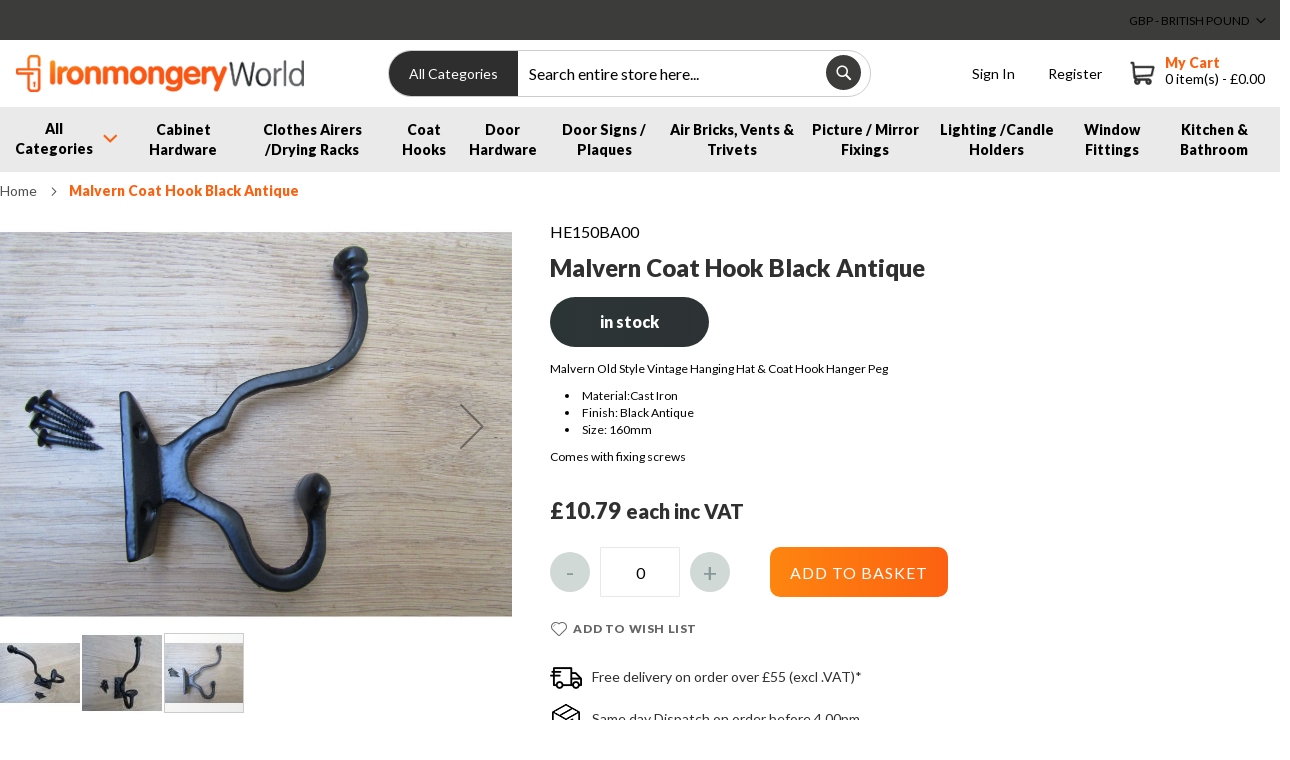

--- FILE ---
content_type: text/html; charset=UTF-8
request_url: https://www.ironmongeryworld.com/malvern-hooks-black.html
body_size: 61634
content:
<!doctype html>
<html lang="en">
    <head prefix="og: http://ogp.me/ns# fb: http://ogp.me/ns/fb# product: http://ogp.me/ns/product#">
        <script>
    var LOCALE = 'en\u002DGB';
    var BASE_URL = 'https\u003A\u002F\u002Fwww.ironmongeryworld.com\u002F';
    var require = {
        'baseUrl': 'https\u003A\u002F\u002Fwww.ironmongeryworld.com\u002Fstatic\u002Fversion1767589853\u002Ffrontend\u002FPearl\u002Fweltpixel_custom\u002Fen_GB'
    };</script>        <meta charset="utf-8"/>
<meta name="title" content="malvern Old Style Vintage Hanging Hat &amp; Coat Hook Hanger Peg"/>
<meta name="description" content="&lt;p&gt; This is a cast iron vintage malvern coat hook. This product is effective in creating a tidier and more organised home or office space, and is easy to fix to doors or applying to hallways."/>
<meta name="keywords" content="Malvern Old Style Vintage Hanging Hat &amp; Coat Hook Hanger Peg ornate old vintage Edwardian Georgian Victorian retro old English country cottage style"/>
<meta name="robots" content="INDEX,FOLLOW"/>
<meta name="viewport" content="width=device-width, initial-scale=1, maximum-scale=1.0, user-scalable=no"/>
<meta name="format-detection" content="telephone=no"/>
<title>malvern Old Style Vintage Hanging Hat &amp; Coat Hook Hanger Peg | Ironmongery World</title>
<link  rel="stylesheet" type="text/css"  media="all" href="https://www.ironmongeryworld.com/static/version1767589853/_cache/merged/37c59ad5e2634071fdf7c711e4024fa6.min.css" />
<link  rel="stylesheet" type="text/css"  media="screen and (min-width: 768px)" href="https://www.ironmongeryworld.com/static/version1767589853/frontend/Pearl/weltpixel_custom/en_GB/css/styles-l.min.css" />
<link  rel="icon" type="image/x-icon" href="https://www.ironmongeryworld.com/static/version1767589853/frontend/Pearl/weltpixel_custom/en_GB/Magento_Theme/favicon.ico" />
<link  rel="shortcut icon" type="image/x-icon" href="https://www.ironmongeryworld.com/static/version1767589853/frontend/Pearl/weltpixel_custom/en_GB/Magento_Theme/favicon.ico" />
<script  type="text/javascript"  src="https://www.ironmongeryworld.com/static/version1767589853/_cache/merged/f9f0a430473ae42bf6065147296bba50.min.js"></script>
<link rel="preload" as="font" crossorigin="anonymous" href="https://www.ironmongeryworld.com/static/version1767589853/frontend/Pearl/weltpixel_custom/en_GB/fonts/opensans/light/opensans-300.woff2" />
<link rel="preload" as="font" crossorigin="anonymous" href="https://www.ironmongeryworld.com/static/version1767589853/frontend/Pearl/weltpixel_custom/en_GB/fonts/opensans/regular/opensans-400.woff2" />
<link rel="preload" as="font" crossorigin="anonymous" href="https://www.ironmongeryworld.com/static/version1767589853/frontend/Pearl/weltpixel_custom/en_GB/fonts/opensans/semibold/opensans-600.woff2" />
<link rel="preload" as="font" crossorigin="anonymous" href="https://www.ironmongeryworld.com/static/version1767589853/frontend/Pearl/weltpixel_custom/en_GB/fonts/opensans/bold/opensans-700.woff2" />
<link rel="preload" as="font" crossorigin="anonymous" href="https://www.ironmongeryworld.com/static/version1767589853/frontend/Pearl/weltpixel_custom/en_GB/fonts/Luma-Icons.woff2" />
<link rel="preload" as="font" crossorigin="anonymous" href="https://www.ironmongeryworld.com/static/version1767589853/frontend/Pearl/weltpixel_custom/en_GB/WeltPixel_DesignElements/fonts/Simple-Line-Icons.woff2" />
<link rel="preload" as="font" crossorigin="anonymous" href="https://www.ironmongeryworld.com/static/version1767589853/frontend/Pearl/weltpixel_custom/en_GB/WeltPixel_DesignElements/fonts/lined-icons.woff2" />
<link rel="preload" as="font" crossorigin="anonymous" href="https://www.ironmongeryworld.com/static/version1767589853/frontend/Pearl/weltpixel_custom/en_GB/WeltPixel_DesignElements/fonts/font-icons.woff2" />
<link  rel="canonical" href="https://www.ironmongeryworld.com/malvern-hooks-black.html" />
<!-- Google Tag Manager -->
<script>(function(w,d,s,l,i){w[l]=w[l]||[];w[l].push({'gtm.start':
new Date().getTime(),event:'gtm.js'});var f=d.getElementsByTagName(s)[0],
j=d.createElement(s),dl=l!='dataLayer'?'&l='+l:'';j.async=true;j.src=
'https://www.googletagmanager.com/gtm.js?id='+i+dl;f.parentNode.insertBefore(j,f);
})(window,document,'script','dataLayer','GTM-KCHRDL');</script>
<!-- End Google Tag Manager -->

<!-- Google tag (gtag.js) --> <script async src="https://www.googletagmanager.com/gtag/js?id=G-PGSR3N5SW9"></script> <script> window.dataLayer = window.dataLayer || []; function gtag(){dataLayer.push(arguments);} gtag('js', new Date()); gtag('config', 'G-PGSR3N5SW9'); </script>

<!-- magereport veri tag-->
<!--dbaa942ef3c361901ce5c3d540beda91-->

<meta name="p:domain_verify" content="bb75050d9594360f2bb0fb9743b1870f"/>

<style>
.container{
  max-width: 1320px;
  width: 100%;
  padding: 0 15px;
  margin: 0 auto;
} 
        .cardWrapper{
          display: flex;
          flex-wrap: wrap;
          justify-content: space-between;
          padding: 20px 0 50px;
        }  
        .cardContainer{
          background: #ffffff;
        } 
        .cardWrapper .card{
          width: 24%;
          margin-bottom: 20px;
        }  
        .cardWrapper .card .imageWrap{
          position: relative;

        }
        .cardWrapper .card .imageWrap img{
          width: 100%;
          max-width: 100%;
          border-radius: 4px;
        }
        .cardWrapper .card .imageWrap:hover .contentWrap{
              top: 0;
              height: 89%;
              opacity: 1;
              visibility: visible;
        } 
        .cardWrapper .card .imageWrap .contentWrap{
          
          border-radius: 4px;
          position: absolute;
          top: auto;
          bottom: 0;
          left: 0;
          right: 0;
          height: 0;
          display: flex;
          align-items: center;
          text-align: center;
          padding: 15px;
          color: #fff;
          background: rgba(23,99,142,0.9);
          opacity: 0;
          visibility: hidden;
          -webkit-transition: all .5s ease;
          -moz-transition: all .5s ease;
          -ms-transition: all .5s ease;
          -o-transition: all .5s ease;
          transition: all .5s ease;
        }
        .cardWrapper .card .titleWrap p{
          text-align: center;
        }
         @media screen and (max-width: 767px) {
        .container{
          max-width: 90%;
          
        } 
          .cardWrapper .card {
            width: 32%;
          }
        }
        @media screen and (max-width: 480px) {
        
          .cardWrapper .card {
            width: 49%;
          }
        }

 .cardContainer{
    padding: 0 50px;
  }
  
  @media screen and (max-width: 767px) {
    .cardWrapper .card .imageWrap:hover .contentWrap {
      visibility: hidden;
    }
  .cardContainer {
     padding: 0 30px;
  }
}  
.category-image {
    display: none;
}
.cardWrapper .card {
    width: 19%;
    margin-bottom: 20px;
    border: 1px solid #FF781F;
}

@media screen and (max-width: 480px){
.cardWrapper .card {
    width: 49%;
 }
}
.custom-slider .owl-item {
    max-height: 619px;
}
.navigation .level0 > .level-top {
    line-height: 28px;
}
.product-image-wrapper {
    padding-bottom: 80%!important;
}
.hp-title {
    padding: 0 0 10px;
    margin: 5px 0 0;
}
.column.main .products-grid .product-item .product-item-info.active, .column.main .products-grid .product-item .product-item-info:hover {
    background: transparent;
    border: none!important;
    box-shadow: none!important;
}
.action.primary:hover, .action-primary:hover {
    background: #FF781F;
}
.action.primary, .action-primary {
    background: #FF781F;
  } 
.navigation, .breadcrumbs, .page-header .header.panel, .header.content, .footer.content, .page-wrapper > .widget, .page-wrapper > .page-bottom, .block.category.event, .top-container, .page-main {
    max-width: 1400px;
}
.products-sku {
    text-align: center;
    color: #000;
    font-size: 14px;
}
.price-excluding-tax:before, .weee[data-label]:before {
    content: attr(data-label) ': ';
    font-size: 1.1rem;
}

.price-including-tax:before, .weee[data-label]:before {
    content: attr(data-label) ': ';
    font-size: 1.1rem;
}

.owl-item .card_wrapper ,.owl-item .contentWrap{
        display: flex;
        flex-direction: column;
        justify-content: center;
        align-items: center;
    }
    .card_wrapper{
        position: relative;
        /* max-width: 199px; */
        max-width: max-content;
    }
    .contentWrap{
        position: absolute;
        left: 0;
        bottom: 0;
        right: 0;
        height: 75px;
        background-color: rgba(0, 0, 0, .8);
        color: #fff;
        padding: 10px;
        font-family: "PT Sans", sans-serif;
        text-align: center;
    }
    .contentWrap .title{
        display: block;
        text-transform: uppercase;
        font-size: 13px;
        line-height: 16px;
        font-weight: 700;
    }
    .contentWrap .description{
        display: block;
        font-size: 12px;
        line-height: 13px;
    }
    .contentWrap .link{
        color: #bfad87;
        display: block;
        font-size: 12px;
    }
    .Ourproduct .owl-nav {
        position: absolute;
        top: calc(50% - 15px);
        width: 30px;
        height: 30px;
        text-align: center;
        font-size: 30px;
        color: #7c7878;
        display: flex;
        justify-content: space-between;
        align-items: center;
    }
    .Ourproduct .owl-prev,.Ourproduct .owl-next{
        width: 30px;
        height: 30px;
    
        font-size: 30px;
    }
  .product_carousel .Ourproduct .owl-item{
        margin:0 10px;
    }

  h3.product-name {
    font-size: 1.4rem;
    font-weight: 400;
    text-transform: capitalize;
}
p.price-including-tax {
    font-size: 1.4rem;
    line-height: 1;
}
p.price-excluding-tax {
    font-size: 1.4rem;
}
.product_carousels .corouselTitle{
  background: url(../images/projects-title-bg.jpg) no-repeat top left;
  color: #fff;
    font-weight: 700;
    font-size: 19px;
    text-transform: uppercase;
    line-height: 43px;
    margin: 0 auto;
    background-color: #ededed;
    height: 43px;
    width: 100%;
    position: relative;
}
.product_carousel .corouselTitle{
  background: url(../images/projects-title-bg.jpg) no-repeat top left;
  color: #fff;
    font-weight: 700;
    font-size: 19px;
    text-transform: uppercase;
    line-height: 43px;
    margin: 0 auto;
    background-color: #ededed;
    height: 43px;
    width: 100%;
    position: relative;
}
.corouselTitle{
    background: url(../images/projects-title-bg.jpg) no-repeat top left !important;
    color: #fff !important;
    font-weight: 700 !important; 
    font-size: 19px !important;
    text-transform: uppercase !important;
    line-height: 43px !important;
    margin: 0 auto !important;
    background-color: #ededed !important;
    height: 43px !important;
    width: 100% !important;
    position: relative !important;
}
.custom-slider .owl-theme .owl-controls .owl-nav [class*=owl-].owl-prev {
    right: 40px!important;
    top: -50px;
}
.custom-slider .owl-theme .owl-controls .owl-nav [class*=owl-].owl-next {
    right: 15px;
    top: -50px;
}
.product.details.product-item-details a:hover {
    color: #000;
}
.catalog-product-view .custom-slider .owl-theme .owl-controls .owl-nav [class*=owl-].owl-prev {
    top: -22px;
}
.catalog-product-view .custom-slider .owl-theme .owl-controls .owl-nav [class*=owl-].owl-next {
    top: -22px;
}
.theme-pearl.store-view-default button.action.primary:hover span{
    color: #fff;
}
.page-title-wrapper h1 {
    margin: 0;
}

[class*=owl-carousel-products-].owl-theme .owl-controls .owl-nav [class*=owl-] {
    background: transparent;
}

.Ourproducts .owl-nav [class*=owl-] {
    color: #ffffff;
    font-size: 0px;
    padding: 0;
    background: rgba(255, 255, 255, 0.5);
    display: inline-block;
    cursor: pointer;
    -webkit-border-radius: 3px;
    -moz-border-radius: 3px;
    border-radius: 3px;
    position: absolute;
    top: 0;
    width: 40px;
    height: 40px;
    text-indent: 100%;
    overflow: hidden;
}

.Ourproducts .owl-prev:before {
    position: absolute;
    top: 8px;
    left: 6px;
    z-index: 1;
    width: 26px;
    height: 25px;
    content: "";
    background-color: #555555;
    text-indent: 0;
    border-top: none;
    transform: rotate(360deg);
    -webkit-mask-image: url(../WeltPixel_OwlCarouselSlider/images/arrow.svg);
    mask-image: url(../WeltPixel_OwlCarouselSlider/images/arrow.svg);
}

.Ourproducts .owl-prev {
    right: 40px!important;
    top: -20px;
    left: unset!important;
}
.Ourproducts .owl-next:before {
    position: absolute;
    top: 8px;
    left: 7px;
    z-index: 1;
    width: 26px;
    height: 25px;
    content: "";
    background-color: #555555;
    border-top: none;
    transform: rotate(180deg);
    -webkit-mask-image: url(../WeltPixel_OwlCarouselSlider/images/arrow.svg);
    mask-image: url(../WeltPixel_OwlCarouselSlider/images/arrow.svg);
} 
.Ourproducts .owl-next {
    right: 15px;
    top: -20px;
}
.Ourproduct .owl-stage-outer{
  max-height:250px;
}

.custom-slider .owl-theme .owl-controls .owl-nav [class*=owl-].owl-prev{
  left:unset!important;
}
.custom-slider.remove-padding.home-banner .custom-slider .owl-theme .owl-controls .owl-nav [class*=owl-].owl-prev {
    right: unset !important;
    top: 50%;
    left: 0;
}
.custom-slider.remove-padding.home-banner .custom-slider .owl-theme .owl-controls .owl-nav [class*=owl-].owl-next{
    right: 15px;
    top: 50%;
}
.cardWrapper .card .imageWrap img.hoverShow {
    display: none;
}
.custom-slider.remove-padding.home-banner .owl-prev, .custom-slider.remove-padding.home-banner .owl-next {
    top: 50%!important;
}
.custom-slider.remove-padding.home-banner .owl-theme .owl-controls .owl-nav [class*=owl-].owl-prev.owl-prev {
    left: 5px !important;
}
.product_carousels .Ourproducts .owl-nav [class*=owl-] {
    top: -45px;
}

@media (max-width:767px){
    .cardWrapper .card{
    width:30%;
    }
    .custom-slider .owl-stage-outer {
    width: 100%;
}
}
.col-3-review{
width: 100%;
min-height: 40px;
 }
.review-wrapper{
max-width: 1440px;
width: 100%;
padding: 0 15px;
display: flex;
margin: 0 auto;
}
.col-3-review .review-wrapper>div{
padding: 0 15px;
min-height: 30px;
 }
*{
box-sizing: border-box;
 }


@media (min-width:1500px){
  .theme-pearl .page-wrapper .page-header-v1 .header.content{
        max-width: 99%;
  }
  .nav-sections:not(.mobile-nav) .navigation {
      max-width: 99%;
      background-color: transparent !important;
  }
  .container {
      max-width: 99%;
      width: 100%;
      padding: 0 15px;
      margin: 0 auto;
  }
  .footer-section2-content {
      display: flex;
      max-width: 99%;
  }
  .theme-pearl .w.footer-v5 .mini-logo {
      padding-top: 20px;
      max-width: 99%;
      
      margin-left: auto;
      margin-right: auto;
  }
  .review-wrapper {
      max-width: 100%;
      width: 100%;
      padding: 0 15px;
      display: flex;
      margin: 0 auto;
  }
  .thirdWrap iframe#carousel-inline-widget-810_frame {
      margin: 40px auto;
      display: flex;
  }
  .navigation, .breadcrumbs, .page-header .header.panel, .header.content, .footer.content, .page-wrapper > .widget, .page-wrapper > .page-bottom, .block.category.event, .top-container, .page-main{
    max-width:100%;
  }
}
@media (max-width:767px){
  .col-3-review .review-wrapper > div {
      width: 100%;
      padding: 0 15px;
      margin-bottom: 20px;
  }
  .review-wrapper{
      flex-direction: column;
  }
  .thirdWrap{
    padding:0;
  }
  .thirdWrap iframe#carousel-inline-widget-810_frame {
      width:100%;
  }
  .CarouselWidget{
        min-width: inherit;
      padding: 0px;
  }
}
section.product_carousels {
    margin-top: 15px;
}
.sidebar.sidebar-main {
    position: sticky;
    top: 50px;
    position: -webkit-sticky;
    position: sticky;
    top: 0;
    z-index: 99999;
    background: #fff;
    padding: 30px 0;
}
.theme-pearl .page-wrapper {
    overflow-x: visible;
    /* overflow-y: visible; */
}
.page-wrapper{
    overflow: visible;
}
div#layer-product-list {
    padding-top: 30px;
}
.navigation, .breadcrumbs, .page-header .header.panel, .header.content, .footer.content, .page-wrapper > .widget, .page-wrapper > .page-bottom, .block.category.event, .top-container, .page-main{
  padding-left: 20px;
}
@media (max-width:920px){
  .page-products .grid.products-grid :not(.widget-product-grid) .product-item {
    width: 31% !important;
}
.products-grid .product-item .product-item-info {
    width: 100% !important;
    position: relative;
    border: 0px solid transparent !important;
    display: flex;
    flex-direction: column;
    justify-content: space-between;
    height: 100%;
}
.navigation .level0 > .level-top, .navigation ul li.level0.first > a {
    padding-right: 20px;
    padding-left: 15px;
}
.navigation .level0.parent > .level-top {
    padding-right: 15px;
}
.col-3-review .review-wrapper > div {
    width: 100%;
    padding: 0 15px;
    min-height: 30px;
}
.review-wrapper {
    flex-direction: column;
}
.Carousel__CarouselArrowControlContainer-sc-1y666a6-3.cwjLGe {
    margin-left: -25px!important;
}
.Carousel__CarouselArrowControlContainer-sc-1y666a6-3.kfcIfb {
    margin-right: -25px!important;
}
div#carousel-inline-widget-810 iframe {
    width: 100%!important;
}
}

.nav-sections:not(.mobile-nav) .navigation {
    padding-left: 0;
}

.page-wrapper > .breadcrumbs, .page-wrapper > .top-container, .page-wrapper > .widget {
    padding-left: 30px;
}

.review-wrapper {
    padding-top: 20px;
}
.navigation .level0 > .level-top, .navigation ul li.level0.first > a {
    padding-right: 0px !important;
    padding-left: 20px !important;
}
h4.mini-logo.row {
    max-width: 100%;
}

.overlay-focus-megamenu {
    display: none;
}
.page-wrapper {
    overflow: visible;
}
@media (max-width:767px){
.product_carouselss .container {
    max-width: 100%;
    padding: 0;
    margin: 0;
}
.product_carouselss .container {
    max-width: 100%;
    padding: 0;
    margin: 0;
}

section.product_carousel .container {
    max-width: 100%;
    margin: 0;
    padding: 0;
}
.double_image-cards .card {
    width: 48%;
}
section.product_carousels .container {
    width: 100%;
    padding: 0;
    margin: 0;
}
.theme-pearl.page-products .columns .column .products-grid .product-item{
    width:45%!important;
}
.theme-pearl.page-products .columns .column .products-grid .product-item>div{
    padding:3px;
}
.desktop-logo.desktop-logo-all.unset-logo img {
    width: 200px!important;
}
}
.theme-pearl .page-wrapper {
    overflow-y: visible;
}
@media(max-width:767px){
    .filter-title strong{
        top:20px
    }
    .product_carousel .owl-dots {
    bottom: -5px;
 }
}
@media(max-width:767px){
h4.mini-logo.row img {
    width: 300px!important;
}
.custom-slider .owl-carousel .owl-stage-outer {
    width: 100%;
}

.product_carouselss .owl-carousel .owl-stage-outer {
    width: 100%;
}
}
@media (min-width:1500px){
    .page-wrapper .page-header .panel.header {
    max-width: 100%!important;
}
}
@media (max-width:920px){
    .gridImageWrap {
    padding: 0 10px;
}
section.double_image-cards {
    padding: 0 10px;
}
}
 .owl-item button.action.tocart.primary {
    font-size: 1.3rem;
    border-radius: 0;
    line-height: 1;
    padding-bottom: 10px;
    padding-top: 10px;
    white-space: nowrap;
}

.page-wrapper .page-header .panel.header ul.header.links li > a:hover, .page-wrapper .page-header .panel.header ul.header.links li span:hover {
    color: #FF781F!important;
}

.product_carouselss .owl-nav {
    position: absolute;
    top: -80px;
    right: 15px;
}

.product_carouselss .owl-nav span {
    font-size: 58px;
    font-weight: 500;
}

.product_carouselss .owl-nav button.owl-prev:hover {
    background: transparent;
}

.product_carouselss .owl-dots {
    bottom: 4px;
}
.product_carousel .Ourproducts .owl-nav button {
    top: -46px;
}
@media (max-width:920px){
    .owl-stage-outer {
    width: 100%;
}
.product_carousel .owl-dots {
    bottom: -5px;
}
section.product_carousels .container {
    max-width: 100%;
}
.products.products-grid, .custom-slider{
    padding:0 0 10px;
}
.gridImageWrap{
    margin:0;
}
}
.product_carouselss .owl-nav button.owl-prev:hover,.product_carouselss .owl-nav button.owl-next:hover {
  background: transparent;
  color: inherit;
}
@media only screen and (max-width: 768px){
    .theme-pearl .row {
        margin-right: -15px;
    }
}
.products-sku {
    display: none;
}
.price-box.price-final_price .price-excluding-tax {
    display: none;
}
.product-item .tocart {         
border-radius: 4px!important; 
} 
@media (max-width:767px){ 
.toolbar.toolbar-products p#toolbar-amount { 
display: inline!important;     
 float: left;     
border: 1px solid #000;     
padding: 5px 43px;     
border-radius: 3px; 
 }  
 div#layer-product-list{ 
    padding-top: 5px; 
 } 
 .toolbar.toolbar-products  {
     padding: 0 ; 
 } 
 .products {    
 margin: 10px 0; 
 } 
.sidebar.sidebar-main {  
 top: 50px;     
 padding: 0;     
 right: 0;     
 margin: 0!important; 
 } 
 .filter-title strong {   
 top: 5px;     
 right: 11px;     
 left: 55%;     
 box-shadow: none;     
 padding: 6px 10px;
    } 
 }
 body.checkout-index-index .authentication-wrapper button span {
    color: #fff !important;
}
@media (max-width:767px){
    .product-items {
        display: flex;
        flex-wrap: wrap;
        justify-content: space-between;
    }
    .theme-pearl.page-products .columns .column .products-grid .product-item {
        width: 48% !important;
    }
    .product-info-main .page-title-wrapper.product h1 {
        font-size: 25px;
        line-height: 34px;
    }
}
.gridImageWrap{
    justify-content:space-between;
}
.gridImageWrap .gridwrap{
    width:19%;
}
.filter.block{
    width:75%;
}
.product.photo.product-item-photo > span {
  width: 96% !important;
}
.cardWrapper .card .imageWrap{
    min-height:252px;
}
@media (max-width:767px){
   .cardWrapper .card .imageWrap{
        min-height:100%;
    } 
}
.theme-pearl .page-wrapper .page-header .logo img {
    width: 289px !important;
    height: 43px !important;
}
.theme-pearl.store-view-default .page-main {
    max-width: 100%;
    width: 100%;
    padding: 0 15px!important;
    margin: 0 auto;
}
.theme-pearl.store-view-default .page-wrapper .breadcrumbs .items .item strong, .theme-pearl.store-view-default .page-wrapper .breadcrumbs .items .item a {
    font-style: normal!important;
}
.theme-pearl.store-view-default.page-products #maincontent .columns, .theme-pearl.store-view-default.page-products #maincontent .page.messages{
    max-width: 100%!important;
    width: 100%!important;
    padding: 0 15px!important;
    margin: 0 auto!important;
}

.theme-pearl.store-view-default .page-wrapper .breadcrumbs .items {
    max-width: 100%;
    padding-left: 15px;
}
.product-item-description {
    margin: 25px 0px;
    text-align: center;
}
.fotorama_nav-wrap--vertical.fotorama_nav-wrap {
    margin-top: 30px;
}
.theme-pearl.catalog-product-view.page-layout-1column .product-info-main {
    margin-top: 30px!important;
}
@media (max-width: 468px){
.theme-pearl .page-wrapper .page-header .logo img {
    width: 250px !important;
    height: 39px !important;
 }
 .cart-wrapper ul {
    margin-left: -22px;
 }
}
</style>                <script>
        window.getWpCookie = function(name) {
            match = document.cookie.match(new RegExp(name + '=([^;]+)'));
            if (match) return decodeURIComponent(match[1].replace(/\+/g, ' ')) ;
        };

        window.dataLayer = window.dataLayer || [];
                var dlObjects = [{"pageName":"malvern Old Style Vintage Hanging Hat & Coat Hook Hanger Peg | Ironmongery World","pageType":"product","google_tag_params":{"ecomm_pagetype":"product","ecomm_prodid":"HE150BA00","ecomm_totalvalue":"10.79","ecomm_category":"Coat Hooks"},"ecommerce":{"detail":{"products":[{"name":"Malvern Coat Hook Black Antique","id":"HE150BA00","price":"10.79","category":"Coat Hooks","dimension4":"In stock","dimension7":"No","dimension5":"0","dimension6":"0"}]},"currencyCode":"GBP"}}];
        for (var i in dlObjects) {
            window.dataLayer.push({ecommerce: null});
            window.dataLayer.push(dlObjects[i]);
        }
                var wpCookies = ['wp_customerId','wp_customerGroup'];
        wpCookies.map(function(cookieName) {
            var cookieValue = window.getWpCookie(cookieName);
            if (cookieValue) {
                var dlObject = {};
                dlObject[cookieName.replace('wp_', '')] = cookieValue;
                window.dataLayer.push(dlObject);
            }
        });
    </script>

    <!-- Google Tag Manager -->
<script>(function(w,d,s,l,i){w[l]=w[l]||[];w[l].push({'gtm.start':
new Date().getTime(),event:'gtm.js'});var f=d.getElementsByTagName(s)[0],
j=d.createElement(s),dl=l!='dataLayer'?'&l='+l:'';j.async=true;j.src=
'https://www.googletagmanager.com/gtm.js?id='+i+dl;f.parentNode.insertBefore(j,f);
})(window,document,'script','dataLayer','GTM-KCHRDL');</script>
<!-- End Google Tag Manager -->        <script type="text/x-magento-init">
        {
            "*": {
                "Magento_PageCache/js/form-key-provider": {
                    "isPaginationCacheEnabled":
                        0                }
            }
        }
    </script>
<script
    async
    src="https://js.klarna.com/web-sdk/v1/klarna.js"
    data-client-id="IronmongeryWorld-M2"
></script>
<style>
    #social-login-popup .social-login-title {
        background-color: #6e716e    }

    #social-login-popup .social-login #bnt-social-login-authentication,
    #social-login-popup .forgot .primary button,
    #social-login-popup .create .primary button,
    #social-login-popup .fake-email .primary button {
        background-color: #6e716e;
        border: #6e716e    }

    .block.social-login-authentication-channel.account-social-login .block-content {
        text-align: center;
    }

    
                    #bnt-social-login-fake-email {
                    background-color: grey !important;
                    border: grey !important;
                    }

                    #request-popup .social-login-title {
                    background-color: grey !important;
                    }
                
    /* Compatible ETheme_YOURstore*/
    div#centerColumn .column.main .block.social-login-authentication-channel.account-social-login {
        max-width: 900px !important;
        margin: 0 auto !important;
    }

    div#centerColumn .column.main .block.social-login-authentication-channel.account-social-login .block-content {
        text-align: center;
    }

    @media (max-width: 1024px) {
        div#centerColumn .column.main .block.social-login-authentication-channel.account-social-login .block-content {
            padding: 0 15px;
        }
    }
</style>



    <script type="text/javascript">
        require(['jquery'], function ($) {
            $(document).on('ajax:addToCart', function () {
                $('.mpquickcart .mpquickcart-block').modal('openModal')
            });

            $('body').on('click', '.mp-btnclose', function (){
                $('.mpquickcart .mpquickcart-block').modal('openModal');
            });
        });
    </script>

<style type="text/css">
    .mpquickcart .modal-header {
        background-color: #1979c3 !important;
        color: #ffffff !important;
    }

    .mpquickcart .modal-header .action-close:before {
        color: #ffffff !important;
    }

    .mpquickcart .cart-totals {
        background-color: #ffffff !important;
        color: #333333 !important;
    }

    
    </style>
<link rel="stylesheet" type="text/css" media="all" href="https://maxcdn.bootstrapcdn.com/font-awesome/latest/css/font-awesome.min.css">
    <script type="text/javascript">
        WebFontConfig = {
            google: { families: ["Lato:900,400,normal:latin&display=swap"] }
        };
        (function() {
            var wf = document.createElement('script');
            wf.src = ('https:' == document.location.protocol ? 'https' : 'http') +
                '://ajax.googleapis.com/ajax/libs/webfont/1.5.18/webfont.js';
            wf.type = 'text/javascript';
            wf.async = 'true';
            var s = document.getElementsByTagName('script')[0];
            s.parentNode.insertBefore(wf, s);
        })(); </script>

<script type="application/ld+json">
    {
        "@context": "https://schema.org/",
        "@type": "Product",
        "name": "Malvern Coat Hook Black Antique",
        "image": "https://www.ironmongeryworld.com/media/catalog/product/cache/1018228d23991c122b0fe333d9b4d5f0/m/a/malvern_cast_iron_hat_and_coat_hook_black_antique_3_2.jpg",
        "description": " This is a cast iron vintage malvern coat hook . This product is effective in creating a tidier and more organised home or office space, and is easy to fix to doors or applying to hallways and closets.
 All measurements are approximate as this product is handmade. ",

        "sku": "HE150BA00",
        "offers": {
            "@type": "Offer",
            "priceCurrency": "GBP",
            "url": "https://www.ironmongeryworld.com/malvern-hooks-black.html",
            "availability": "https://schema.org/InStock",
             "price": "10.79"
        }
    }

</script>
<!--  twitter product cards-->
<meta name="twitter:card" content="product"/>
<meta name="twitter:domain" content="https://www.ironmongeryworld.com/"/>
<meta name="twitter:site" content=""/>
<meta name="twitter:creator" content=""/>
<meta name="twitter:title" content="Malvern Coat Hook Black Antique"/>
<meta name="twitter:description" content=" This is a cast iron vintage malvern coat hook . This product is effective in creating a tidier and more organised home or office space, and is easy to fix to doors or applying to hallways and closets.
 All measurements are approximate as this product is handmade. "/>
<meta name="twitter:image" content="https://www.ironmongeryworld.com/media/catalog/product/cache/1018228d23991c122b0fe333d9b4d5f0/m/a/malvern_cast_iron_hat_and_coat_hook_black_antique_3_2.jpg"/>
<meta name="twitter:data1" content="GBP10.79"/>
<meta name="twitter:label1" content="PRICE"/>
<meta name="twitter:data2" content="GB"/>
<meta name="twitter:label2" content="LOCATION"/>
<!--  twitter product cards-->
<!--  facebook open graph -->
<meta property="og:site_name" content=""/>
<meta property="og:type" content="product"/>
<meta property="og:title" content="Malvern Coat Hook Black Antique"/>
<meta property="og:image" content="https://www.ironmongeryworld.com/media/catalog/product/cache/1018228d23991c122b0fe333d9b4d5f0/m/a/malvern_cast_iron_hat_and_coat_hook_black_antique_3_2.jpg"/>
<meta property="og:description" content=" This is a cast iron vintage malvern coat hook . This product is effective in creating a tidier and more organised home or office space, and is easy to fix to doors or applying to hallways and closets.
 All measurements are approximate as this product is handmade. "/>
<meta property="og:url" content="https://www.ironmongeryworld.com/malvern-hooks-black.html"/>
<meta property="product:price:amount" content="10.79"/>
<meta property="product:price:currency" content="GBP"/>
<meta property="product:availability" content="instock"/>
<meta property="product:retailer_item_id" content="HE150BA00"/>
<!--  facebook open graph -->
<!-- rich pins -->
<meta name="pinterest-rich-pin" content="enabled"/>
<!-- rich pins -->
    <script type="application/ld+json">
{
  "@context": "https://schema.org",
  "@type": "BreadcrumbList",
  "itemListElement": [
                                        {
                        "@type": "ListItem",
                        "position": 1,
                        "item": {
                          "@id": "https://www.ironmongeryworld.com/",
                          "name": "Home"
                        }
                      }
                                                      ]
}

    </script>
    </head>
    <body data-container="body"
          data-mage-init='{"loaderAjax": {}, "loader": { "icon": "https://www.ironmongeryworld.com/static/version1767589853/frontend/Pearl/weltpixel_custom/en_GB/images/loader-2.gif"}}'
        id="html-body" class="theme-pearl product-page-v1 wp-sl store-view-default catalog-product-view product-malvern-hooks-black page-layout-1column">
        <!-- Google Tag Manager (noscript) -->
<noscript><iframe src="https://www.googletagmanager.com/ns.html?id=GTM-KCHRDL"
height="0" width="0" style="display:none;visibility:hidden"></iframe></noscript>
<!-- End Google Tag Manager (noscript) -->
<script type="text/x-magento-init">
    {
        "*": {
            "Magento_PageBuilder/js/widget-initializer": {
                "config": {"[data-content-type=\"slider\"][data-appearance=\"default\"]":{"Magento_PageBuilder\/js\/content-type\/slider\/appearance\/default\/widget":false},"[data-content-type=\"map\"]":{"Magento_PageBuilder\/js\/content-type\/map\/appearance\/default\/widget":false},"[data-content-type=\"row\"]":{"Magento_PageBuilder\/js\/content-type\/row\/appearance\/default\/widget":false},"[data-content-type=\"tabs\"]":{"Magento_PageBuilder\/js\/content-type\/tabs\/appearance\/default\/widget":false},"[data-content-type=\"slide\"]":{"Magento_PageBuilder\/js\/content-type\/slide\/appearance\/default\/widget":{"buttonSelector":".pagebuilder-slide-button","showOverlay":"hover","dataRole":"slide"}},"[data-content-type=\"banner\"]":{"Magento_PageBuilder\/js\/content-type\/banner\/appearance\/default\/widget":{"buttonSelector":".pagebuilder-banner-button","showOverlay":"hover","dataRole":"banner"}},"[data-content-type=\"buttons\"]":{"Magento_PageBuilder\/js\/content-type\/buttons\/appearance\/inline\/widget":false},"[data-content-type=\"products\"][data-appearance=\"carousel\"]":{"Magento_PageBuilder\/js\/content-type\/products\/appearance\/carousel\/widget":false}},
                "breakpoints": {"desktop":{"label":"Desktop","stage":true,"default":true,"class":"desktop-switcher","icon":"Magento_PageBuilder::css\/images\/switcher\/switcher-desktop.svg","conditions":{"min-width":"1024px"},"options":{"products":{"default":{"slidesToShow":"5"}}}},"tablet":{"conditions":{"max-width":"1024px","min-width":"768px"},"options":{"products":{"default":{"slidesToShow":"4"},"continuous":{"slidesToShow":"3"}}}},"mobile":{"label":"Mobile","stage":true,"class":"mobile-switcher","icon":"Magento_PageBuilder::css\/images\/switcher\/switcher-mobile.svg","media":"only screen and (max-width: 768px)","conditions":{"max-width":"768px","min-width":"640px"},"options":{"products":{"default":{"slidesToShow":"3"}}}},"mobile-small":{"conditions":{"max-width":"640px"},"options":{"products":{"default":{"slidesToShow":"2"},"continuous":{"slidesToShow":"1"}}}}}            }
        }
    }
</script>

<div class="cookie-status-message" id="cookie-status">
    The store will not work correctly in the case when cookies are disabled.</div>
<script type="text&#x2F;javascript">document.querySelector("#cookie-status").style.display = "none";</script>
<script type="text/x-magento-init">
    {
        "*": {
            "cookieStatus": {}
        }
    }
</script>

<script type="text/x-magento-init">
    {
        "*": {
            "mage/cookies": {
                "expires": null,
                "path": "\u002F",
                "domain": ".www.ironmongeryworld.com",
                "secure": true,
                "lifetime": "3600"
            }
        }
    }
</script>
    <noscript>
        <div class="message global noscript">
            <div class="content">
                <p>
                    <strong>JavaScript seems to be disabled in your browser.</strong>
                    <span>
                        For the best experience on our site, be sure to turn on Javascript in your browser.                    </span>
                </p>
            </div>
        </div>
    </noscript>

<script>
    window.cookiesConfig = window.cookiesConfig || {};
    window.cookiesConfig.secure = true;
</script><script>    require.config({
        map: {
            '*': {
                wysiwygAdapter: 'mage/adminhtml/wysiwyg/tiny_mce/tinymce5Adapter'
            }
        }
    });</script><script>
    require.config({
        paths: {
            googleMaps: 'https\u003A\u002F\u002Fmaps.googleapis.com\u002Fmaps\u002Fapi\u002Fjs\u003Fv\u003D3\u0026key\u003D'
        },
        config: {
            'Magento_PageBuilder/js/utils/map': {
                style: ''
            },
            'Magento_PageBuilder/js/content-type/map/preview': {
                apiKey: '',
                apiKeyErrorMessage: 'You\u0020must\u0020provide\u0020a\u0020valid\u0020\u003Ca\u0020href\u003D\u0027https\u003A\u002F\u002Fwww.ironmongeryworld.com\u002Fadminhtml\u002Fsystem_config\u002Fedit\u002Fsection\u002Fcms\u002F\u0023cms_pagebuilder\u0027\u0020target\u003D\u0027_blank\u0027\u003EGoogle\u0020Maps\u0020API\u0020key\u003C\u002Fa\u003E\u0020to\u0020use\u0020a\u0020map.'
            },
            'Magento_PageBuilder/js/form/element/map': {
                apiKey: '',
                apiKeyErrorMessage: 'You\u0020must\u0020provide\u0020a\u0020valid\u0020\u003Ca\u0020href\u003D\u0027https\u003A\u002F\u002Fwww.ironmongeryworld.com\u002Fadminhtml\u002Fsystem_config\u002Fedit\u002Fsection\u002Fcms\u002F\u0023cms_pagebuilder\u0027\u0020target\u003D\u0027_blank\u0027\u003EGoogle\u0020Maps\u0020API\u0020key\u003C\u002Fa\u003E\u0020to\u0020use\u0020a\u0020map.'
            },
        }
    });
</script>

<script>
    require.config({
        shim: {
            'Magento_PageBuilder/js/utils/map': {
                deps: ['googleMaps']
            }
        }
    });
</script>
    <script>
        require([
                'jquery',
                'Mirasvit_SearchAutocomplete/js/autocomplete',
                'Mirasvit_SearchAutocomplete/js/typeahead',
            ], function ($, autocomplete, typeahead) {
                var selector = 'input#search, input#mobile_search, .minisearch input[type="text"]';

                $(document).ready(function () {
                    $('#search_mini_form').prop("minSearchLength", 10000);

                    const $input = $(selector);

                    $input.each(function (index, searchInput) {
                                                new autocomplete($(searchInput)).init({"query":"","priceFormat":{"pattern":"\u00a3%s","precision":2,"requiredPrecision":2,"decimalSymbol":".","groupSymbol":",","groupLength":3,"integerRequired":false},"minSearchLength":3,"url":"https:\/\/www.ironmongeryworld.com\/searchautocomplete\/ajax\/suggest\/","storeId":"1","delay":500,"layout":"1column","popularTitle":"Popular Suggestions","popularSearches":["Latch","Rim lock","Latch lock","20mm","Rac"],"isTypeaheadEnabled":false,"typeaheadUrl":"https:\/\/www.ironmongeryworld.com\/searchautocomplete\/ajax\/typeahead\/","minSuggestLength":2});
                    });
                });
            }
        );
    </script>

    <script id="searchAutocompletePlaceholder" type="text/x-custom-template">
    <div class="mst-searchautocomplete__autocomplete">
        <div class="mst-searchautocomplete__spinner">
            <div class="spinner-item spinner-item-1"></div>
            <div class="spinner-item spinner-item-2"></div>
            <div class="spinner-item spinner-item-3"></div>
            <div class="spinner-item spinner-item-4"></div>
        </div>

        <div class="mst-searchautocomplete__close">&times;</div>
    </div>
</script>

<script id="searchAutocompleteWrapper" type="text/x-custom-template">
    <div class="mst-searchautocomplete__wrapper">
        <div data-bind="visible: result().noResults == false">
            <div data-bind="foreach: { data: result().indexes, as: 'index' }">
                <div data-bind="visible: index.totalItems, attr: {class: 'mst-searchautocomplete__index ' + index.identifier}">
                    <div class="mst-searchautocomplete__index-title">
                        <span data-bind="text: index.title"></span>
                        <span data-bind="visible: index.isShowTotals">
                            (<span data-bind="text: index.totalItems"></span>)
                        </span>
                    </div>

                    <ul data-bind="foreach: { data: index.items, as: 'item' }">
                        <li data-bind="
                            template: { name:index.identifier, data: item },
                            attr: {class: 'mst-searchautocomplete__item ' + index.identifier},
                            event: { mouseover: $parents[1].onMouseOver, mouseout: $parents[1].onMouseOut, mousedown: $parents[1].onClick },
                            css: {_active: $data.isActive}">
                        </li>
                    </ul>
                </div>
            </div>

            <div class="mst-searchautocomplete__show-all" data-bind="visible: result().urlAll && result().totalItems > 0">
                <a data-bind="attr: { href: result().urlAll }">
                    <span data-bind="text: result().textAll"></span>
                </a>
            </div>
        </div>

        <div class="mst-searchautocomplete__empty-result" data-bind="visible: result().noResults == true && !loading()">
            <span data-bind="text: result().textEmpty"></span>
        </div>
    </div>
</script>

<script id="popular" type="text/x-custom-template">
    <a class="title" data-bind="text: query"></a>
</script>

<script id="magento_search_query" type="text/x-custom-template">
    <a class="title" data-bind="text: query_text, attr: {href: url}, highlight"></a> <span class="num_results" data-bind="text: num_results"></span>
</script>

<script id="magento_catalog_product" type="text/x-custom-template">
    <!-- ko if: image -->
    <a rel="noreferrer" data-bind="attr: {href: url}">
        <div class="mst-product-image-wrapper"><img data-bind="attr: {src: image}"/></div>
    </a>
    <!-- /ko -->

    <div class="meta">
        <div class="title">
            <a rel="noreferrer" data-bind="html: name, attr: {href: url}, highlight"></a>

            <!-- ko if: sku -->
            <span class="sku" data-bind="text: sku, highlight"></span>
            <!-- /ko -->
        </div>

        <!-- ko if: description -->
        <div class="description" data-bind="text: description, highlight"></div>
        <!-- /ko -->

        <!-- ko if: rating -->
        <div data-bind="html: rating"></div>
        <!-- /ko -->

        <!-- ko if: stock_status -->
        <span class="stock_status" data-bind="text: stock_status, processStockStatus"></span>
        <!-- /ko -->

        <div class="to-cart" data-bind="visible: cart.visible">
            <a class="action primary" data-bind="attr: { href: cart.url }">
                <span data-bind="html: cart.label"></span>
            </a>
        </div>
    </div>

    <div class="store">
        <div data-bind="html: price" class="price"></div>
    </div>
</script>

<script id="magento_catalog_categoryproduct" type="text/x-custom-template">
    <a class="title" data-bind="text: name, attr: {href: url}, highlight"></a>
</script>

<script id="magento_catalog_category" type="text/x-custom-template">
    <a class="title" data-bind="text: name, attr: {href: url}, highlight"></a>
</script>

<script id="magento_cms_page" type="text/x-custom-template">
    <a class="title" data-bind="text: name, attr: {href: url}, highlight"></a>
</script>

<script id="magento_catalog_attribute" type="text/x-custom-template">
    <a class="title" data-bind="text: name, attr: {href: url}, highlight"></a>
</script>

<script id="magento_catalog_attribute_2" type="text/x-custom-template">
    <a class="title" data-bind="text: name, attr: {href: url}, highlight"></a>
</script>

<script id="magento_catalog_attribute_3" type="text/x-custom-template">
    <a class="title" data-bind="text: name, attr: {href: url}, highlight"></a>
</script>

<script id="magento_catalog_attribute_4" type="text/x-custom-template">
    <a class="title" data-bind="text: name, attr: {href: url}, highlight"></a>
</script>

<script id="magento_catalog_attribute_5" type="text/x-custom-template">
    <a class="title" data-bind="text: name, attr: {href: url}, highlight"></a>
</script>

<script id="mirasvit_kb_article" type="text/x-custom-template">
    <a class="title" data-bind="text: name, attr: {href: url}, highlight"></a>
</script>

<script id="external_wordpress_post" type="text/x-custom-template">
    <a class="title" data-bind="text: name, attr: {href: url}, highlight"></a>
</script>

<script id="amasty_blog_post" type="text/x-custom-template">
    <a class="title" data-bind="text: name, attr: {href: url}, highlight"></a>
</script>

<script id="amasty_faq_question" type="text/x-custom-template">
    <a class="title" data-bind="text: name, attr: {href: url}, highlight"></a>
</script>

<script id="magefan_blog_post" type="text/x-custom-template">
    <a class="title" data-bind="text: name, attr: {href: url}, highlight"></a>
</script>

<script id="mageplaza_blog_post" type="text/x-custom-template">
    <a class="title" data-bind="text: name, attr: {href: url}, highlight"></a>
</script>

<script id="aheadworks_blog_post" type="text/x-custom-template">
    <a class="title" data-bind="text: name, attr: {href: url}, highlight"></a>
</script>

<script id="mirasvit_blog_post" type="text/x-custom-template">
    <a class="title" data-bind="text: name, attr: {href: url}, highlight"></a>
</script>

<script id="mirasvit_gry_registry" type="text/x-custom-template">
    <a class="title" data-bind="text: title, attr: {href: url}, highlight"></a>
    <p data-bind="text: name, highlight"></p>
</script>

<script id="ves_blog_post" type="text/x-custom-template">
    <a class="title" data-bind="text: name, attr: {href: url}, highlight"></a>
</script>

<script id="fishpig_glossary_word" type="text/x-custom-template">
    <a class="title" data-bind="text: name, attr: {href: url}, highlight"></a>
</script>

<script id="blackbird_contentmanager_content" type="text/x-custom-template">
    <a class="title" data-bind="text: name, attr: {href: url}, highlight"></a>
</script>

<script id="mirasvit_brand_page" type="text/x-custom-template">
    <a class="title" data-bind="text: name, attr: {href: url}, highlight"></a>
</script>


<script>
    window.skipModules = ["customer\/account","sociallogin\/account"];
    window.queryParam = 'sociallogin_referer_store';
    window.isSlGuestCheckoutEnabled = "1";
    require(['slReferer']);
</script>

<form style="display:none;"
      class="form"
      action="https://www.ironmongeryworld.com/sociallogin/account/loginPost/"
      method="post"
      id="sociallogin-form"
      data-mage-init='{"validation":{}}'
>
    <input name="form_key" type="hidden" value="bpV9IWDgoQBfKdin" />    <input id="sociallogin-referer" name="referer" type="hidden" value="" />
    <input name="sociallogin-checkout" type="hidden" value="" />
    <input id="sociallogin-submit" type="submit" value="" />
</form><div class="widget block block-static-block">
    </div>
<div class="page-wrapper"><div class="page-header page-header-v1"><header class="page-header"><div class="panel wrapper"><div class="panel header"><a class="action skip contentarea"
   href="#contentarea">
    <span>
        Skip to Content    </span>
</a>
                <div class="switcher currency switcher-currency" id="switcher-currency">
        <strong class="label switcher-label"><span>Currency</span></strong>
        <div class="actions dropdown options switcher-options">
            <div class="action toggle switcher-trigger"
                 id="switcher-currency-trigger"
                 data-mage-init='{"dropdown":{}}'
                 data-toggle="dropdown"
                 data-trigger-keypress-button="true">
                <strong class="language-GBP">
                    <span>GBP - British Pound</span>
                </strong>
            </div>
            <ul class="dropdown switcher-dropdown" data-target="dropdown">
                                                                                                <li class="currency-EUR switcher-option">
                            <a href="#" data-post='{"action":"https:\/\/www.ironmongeryworld.com\/directory\/currency\/switch\/","data":{"currency":"EUR","uenc":"aHR0cHM6Ly93d3cuaXJvbm1vbmdlcnl3b3JsZC5jb20vbWFsdmVybi1ob29rcy1ibGFjay5odG1s"}}'>EUR - Euro</a>
                        </li>
                                                                                <li class="currency-USD switcher-option">
                            <a href="#" data-post='{"action":"https:\/\/www.ironmongeryworld.com\/directory\/currency\/switch\/","data":{"currency":"USD","uenc":"aHR0cHM6Ly93d3cuaXJvbm1vbmdlcnl3b3JsZC5jb20vbWFsdmVybi1ob29rcy1ibGFjay5odG1s"}}'>USD - US Dollar</a>
                        </li>
                                                </ul>
        </div>
    </div>
<style>
.page-wrapper .page-header .panel.wrapper{
	border-bottom: none;
}
.header-top{
    max-width: 1400px;
    margin: 0 auto;
	text-align: center;
}
.header-top .header-topleft ul {
    margin: 0;
    padding: 0;
}
.header-top .header-topleft a {
    color: #fff;
	display: block;
	line-height: 20px;
}
.header-topleft {
    display: inline-block;
	vertical-align: middle;
}
.header-topleft li {
    display: inline-block;
	vertical-align: top;
    list-style: none;
    margin: 0 20px 0 0;
}
.free-returns {
    text-align: center;
    color: #fff;
}

.header-topleft li.callus a img{
	vertical-align: middle;
	width: 20px;
	margin: 0 10px 0 0;
}

.header-topleft li.mailus a img{
	vertical-align: middle;
	width: 20px;
	margin: 0 10px 0 0;
}

.header-topleft li.mailus a span{
	text-transform: lowercase;
	font-size: 15px;
}

.header-topleft li a span{
	display: inline-block;
	vertical-align: top;
	text-transform: capitalize;
	font-size: 14px;
}

.header-topright {
    float: right;
}

.header-topright ul{
	margin: 0;
	padding: 0;
}

.header-topright ul li {
    display: inline-block;
    list-style: none;
    margin: 0 0 0 10px;
}
.header-topright ul li a {
    background: #fff;
    padding: 0;
    border-radius: 50%;
    width: 25px;
    height: 25px;
	line-height: 25px;
    display: block;
    text-align: center;
    color: #000;
	font-size: 12px;
}

.header-topright ul li a img{
	display:block;
	width:100%;
	margin:0 auto;
	padding:3px;
}

.header-topright ul li:last-child a img{
	padding:5px;
}

.theme-pearl .page-wrapper .page-header-v1 .header.content {
    max-width: 1400px !important;
    padding: 10px 0;
}

.sections.nav-sections {
    background: #eaeaea !important;
}
.section-items.nav-sections-items {
    max-width: 1400px !important;
    margin: 0 auto;
}

.theme-pearl .page-wrapper .page-header-v1 .header.content .desktop-logo{
	margin-right: 3px !important;
	width: 24% !important;
	text-align:left;	
}

.header-wrapper-right{
	margin-left: auto;
	display: flex;
	align-content: center;
	align-items: center;

}

.header.content .header.links{
	margin: 0;
	padding: 0;
	list-style: none;
	display: block;
}

.header.content .header.links li{
	margin: 0;
	display: inline-block;
	vertical-align: middle;
	text-align: right;
}

.header.content .header.links li.link.authorization-link{
	order: 1;
}

.header.content .header.links li.greet.welcome{
	/*display: none;*/
}

.header.content .header.links li a{
	font-size: 14px;
	text-transform: capitalize;
	margin: 0 15px;
}

.header.content .header.links li.greet.welcome span {
    font-size: 14px;
    text-transform: capitalize;
}

.customer-welcome.active .customer-menu{
	text-align:left;
}

.account.page-layout-2columns-left .column.main{
	padding-top:30px;
}

.header.content .header.links li.greet.welcome span a {
    display: none;
}

.page-wrapper .page-header .header.content .block-search .control{
	border: 1px solid #CCC !important;
	border-radius: 50px;
}

.page-wrapper .page-header .header.content .block-search .control span.cus-all-categories-title{
	display: inline-block;
	line-height: 45px;
	background: #2e2e2e;
	color: #fff;
	vertical-align: top;
	border-radius: 50px 0 0 50px;
	padding: 0 20px;
	text-transform: capitalize;
	font-size: 14px;
	font-weight: 500;
}

.page-wrapper .page-header .header.content .block-search input, .page-wrapper .page-header .header_right .block-search input{
	border-radius: 0;
	border: none;
	width: 255px;
}

.page-wrapper .page-header .header-wrapper-mid .block-search .action.search{
	background: #3c3c3b;
	opacity: 1;
	width: 35px;
	height: 35px;
	border-radius: 50% !important;
	margin-top: 5px;
}

.page-wrapper .page-header .header-wrapper-mid .block-search .action.search::before{
	color: #ffffff !important;
}

.page-wrapper .navigation > ul{
	display: flex;
	align-content: center;
	align-items: center;
	padding: 12px 0 !important;
}

.page-wrapper .navigation .level0 > .level-top{
	line-height: 20px;
	text-align: center;
	text-transform: capitalize;
	font-size: 14px;
	min-height: 40px;
	display: flex;
	align-content: center;
	align-items: center;
}

.page-wrapper .navigation ul li.level0.first > a{
	padding-left: 0 !important;
}

.navigation .level0 .submenu .active > a{
	border:none !important;
}

.page-wrapper .navigation .level0 > .level-top{
	padding-left: 0px !important;
}

.theme-pearl.store-view-default.cms-index-index .page-main{
	max-width: 1400px;
	margin: 0 auto;
	padding: 0 !important;
}

.custom-slider.home-banner .owl-theme .owl-nav{
	margin-top: 0;
}

.home-top-promo-container{
	background: #f2f2f2;
}

.home-top-promo-container ul{
	margin: 10px auto;
	padding: 40px 0;
	list-style: none;
	max-width: 1130px;
	display: flex;
}

.home-top-promo-container ul li{
	flex: 1 1 0px;
	display: flex;
	align-content: center;
	align-items: center;
	margin: 0;
	border-right: 2px solid #d4d4d4;
	padding: 0 0 0 40px;
}

.home-top-promo-container ul li > a{
	display: flex;
	align-content: center;
	align-items: center;
}

.home-top-promo-container ul li:first-child{
	padding-left: 0;
}

.home-top-promo-container ul li:last-child{
	padding-right: 0;
	border-right:none;
}

.home-top-promo-container ul li .home-top-promo-icon{
	margin: 0 15px 0 0;
}

.home-top-promo-container ul li .home-top-promo-icon img{
	width:70px;
}

.home-top-promo-container ul li .home-top-promo-content h2{
	margin: 0;
	text-transform: capitalize;
	font-size: 16px;
	font-weight: 600;
}

.home-top-promo-container ul li .home-top-promo-content p{
	margin: 0;
	font-size: 14px;
}

.home-shop-popular-categories-container .home-shop-popular-categories-maintitle{
	background: #3c3c3b;
	margin: 20px auto;
}

.home-shop-popular-categories-container .home-shop-popular-categories-maintitle h2{
	margin: 0;
	text-align: center;
	padding: 15px;
	color: #fff;
	text-transform: capitalize;
	font-weight: 600;
}

.home-shop-popular-categories-container .home-shop-popular-categories-top{
	display: flex;
}

.home-shop-popular-categories-container .home-shop-popular-categories-top .home-shop-popular-categories-top-box{
	flex: 1 1 0px;
	position: relative;
	display: flex;
	align-content: center;
	align-items: center;
	justify-content: center;
}

.home-shop-popular-categories-container .home-shop-popular-categories-top .home-shop-popular-categories-top-box .home-shop-popular-categories-top-thumb img{
	display:block;
}

.home-shop-popular-categories-container .home-shop-popular-categories-top .home-shop-popular-categories-top-box .home-shop-popular-categories-top-content{
	position: absolute;
	width: 45%;
	text-align: center;
}

.home-shop-popular-categories-container .home-shop-popular-categories-top .home-shop-popular-categories-top-box .home-shop-popular-categories-top-content a:first-child{
	width: 100%;
	background: none !important;
	padding: 0 !important;
	line-height: normal !important;
}

.home-shop-popular-categories-container .home-shop-popular-categories-top .home-shop-popular-categories-top-box .home-shop-popular-categories-top-content h2{
	margin: 0 0 30px 0;
	color: #fff;
	font-size: 30px;
	font-weight: 600;
	text-transform: capitalize;
}

.home-shop-popular-categories-container .home-shop-popular-categories-top .home-shop-popular-categories-top-box .home-shop-popular-categories-top-content a{
	background: linear-gradient(90deg, #fe8510 0%, #fc6111 100%);
	display: inline-block;
	line-height: 40px;
	padding: 0 30px;
	color: #fff;
	text-transform: uppercase;
	font-size: 13px;
	font-weight: 500;
}

.home-shop-popular-categories-container .home-shop-popular-categories-top .home-shop-popular-categories-top-box .home-shop-popular-categories-top-content a:hover{
	background: linear-gradient(90deg, #2c3536 0%, #2d3234 100%);
}

.home-shop-popular-categories-container .home-shop-popular-categories-btm{
	display: flex;
	grid-gap: 20px;
    margin-bottom: 20px;
}

.home-shop-popular-categories-container .home-shop-popular-categories-btm .home-shop-popular-categories-btm-box{
	position: relative;
	display: flex;
	align-content: center;
	align-items: center;
	justify-content: center;
	flex: 1 1 0px;
}

.home-shop-popular-categories-container .home-shop-popular-categories-btm .home-shop-popular-categories-btm-box .home-shop-popular-categories-btm-thumb{
	width:100%;
}

.home-shop-popular-categories-container .home-shop-popular-categories-btm .home-shop-popular-categories-btm-box .home-shop-popular-categories-btm-thumb img{
	display:block;
	width: 100%;
}

.home-shop-popular-categories-container .home-shop-popular-categories-btm .home-shop-popular-categories-btm-box .home-shop-popular-categories-btm-content{
	position: absolute;
	width: 45%;
	text-align: center;
}

.home-shop-popular-categories-container .home-shop-popular-categories-btm .home-shop-popular-categories-btm-box .home-shop-popular-categories-btm-content a:first-child{
	width: 100%;
	background: none !important;
	padding: 0 !important;
	line-height: normal !important;
}

.home-shop-popular-categories-container .home-shop-popular-categories-btm .home-shop-popular-categories-btm-box .home-shop-popular-categories-btm-content h2{
	margin: 0 0 30px 0;
	color: #fff;
	font-size: 22px;
	font-weight: 600;
	text-transform: capitalize;
}

.home-shop-popular-categories-container .home-shop-popular-categories-btm .home-shop-popular-categories-btm-box .home-shop-popular-categories-btm-content a{
	background: linear-gradient(90deg, #fe8510 0%, #fc6111 100%);
	display: inline-block;
	line-height: 40px;
	padding: 0 20px;
	color: #fff;
	text-transform: uppercase;
	font-size: 13px;
	font-weight: 500;
}

.home-shop-popular-categories-container .home-shop-popular-categories-btm .home-shop-popular-categories-btm-box .home-shop-popular-categories-btm-content a:hover{
	background: linear-gradient(90deg, #2c3536 0%, #2d3234 100%);
}

.home-bestseller-products-title{
	background: linear-gradient(90deg, #fe8510 0%, #fc6111 100%);
	margin: 20px auto;
}

.home-bestseller-products-title h2{
	margin: 0;
	text-align: center;
	padding: 15px;
	color: #fff;
	text-transform: capitalize;
	font-weight: 600;
}

.owl-carousel .owl-stage-outer{
	padding: 0;
}

.owl-carousel .owl-stage .owl-item .product-item .product-item-info .product-item-photo .product-image-container .product-image-wrapper{
	padding-bottom: 100% !important;
}

.owl-carousel .owl-stage .owl-item .product-item{
	width: 90% !important;
	margin: 0 auto;
}

.owl-carousel .owl-stage .owl-item .product-item .product.photo.product-item-photo{
	display: block;
}

.owl-carousel .owl-stage .owl-item .product-item .product.photo.product-item-photo > span{
	width: 100% !important;
}

.owl-carousel .owl-stage .owl-item .product-item .product-item-info .product-item-details{
	width: 100%;
	margin: 0 auto;
	text-align: left;
}

.owl-carousel .owl-stage .owl-item .product-item .product-item-info .product-item-details .product-item-name{
	margin: 10px 0;
	height: 40px;
	line-height: 20px;
	font-size: 14px;
	overflow: hidden;
}

.owl-carousel .owl-stage .owl-item .product-item .product-item-info .product-item-details .price-box{
	margin:0 0 10px 0;
}

.owl-carousel .owl-stage .owl-item .product-item .product-item-info .product-item-details .price-box .price-including-tax::before, .owl-carousel .owl-stage .owl-item .product-item .product-item-info .product-item-details .price-box .weee[data-label]::before{
	display:none;
}

.owl-carousel .owl-stage .owl-item .product-item .product-item-info .product-item-details .price-box .price-including-tax::after, .owl-carousel .owl-stage .owl-item .product-item .product-item-info .product-item-details .price-box .weee[data-label]::after{
	content: 'inc VAT';
	font-size: 20px;
	font-weight: 600;
	margin: 0 0 0 5px;
}

.owl-carousel .owl-stage .owl-item .product-item .product-item-info .product-item-details .price-box .price{
	font-size: 25px;
	font-weight: 600;
	line-height: 25px;
	display: inline-block;
}

.owl-carousel .owl-stage .owl-item .product-item .product-item-info .product-item-details .product-item-inner .product-item-actions .actions-primary{
	display: flex;
}

.owl-carousel .owl-stage .owl-item .product-item .product-item-info .product-item-details .product-item-inner .product-item-actions .actions-primary .action.toview.primary{
	padding: 0 15px;
	border: 1px solid #ff781f;
	background: none;
	line-height: 30px;
	border-radius: 0 !important;
	text-transform: uppercase;
	flex: 1 1 0px;
	margin: 0 10px 0 0;
	color: #303030;
	text-align: center;
	font-size:12px;
	font-weight:600;
}

.owl-carousel .owl-stage .owl-item .product-item .product-item-info .product-item-details .product-item-inner .product-item-actions .actions-primary .action.toview.primary:hover{
	color: #ff781f !important;
}

.owl-carousel .owl-stage .owl-item .product-item .product-item-info .product-item-details .product-item-inner .product-item-actions .actions-primary .action.tocart.primary{
	padding: 0 20px;
	border: none;
	background: #303030;
	line-height: 30px;
	border-radius: 0 !important;
	text-transform: uppercase;
	flex: 1 1 0px;
}

.owl-carousel .owl-stage .owl-item .product-item .product-item-info .product-item-details .product-item-inner .product-item-actions .actions-primary .action.tocart.primary:hover{
	background: linear-gradient(90deg, #fe8510 0%, #fc6111 100%);
}


.owl-carousel .owl-stage .owl-item .product-item .product-item-info .product-item-details .product-item-inner .product-item-actions .actions-primary .action.tocart.primary span{
	font-size:12px;
	font-weight:600;
}

.owl-carousel .owl-stage .owl-item .product-item .product-item-info .product-item-details .product-item-inner .product-item-actions .actions-primary .stock.unavailable {
	background: linear-gradient(90deg, #2c3536 0%, #2d3234 100%);
	border: none;
	box-shadow: none;
	border-radius: 0 !important;
	padding: 0 10px;
	line-height: 30px;
	text-transform: uppercase;
	color: #fff;
	flex: 1 1 0px;
	font-size:11px;
	text-align:center;
}

.owl-theme.owl-carousel .owl-controls .owl-nav [class*="owl-"]{
	overflow: inherit;
}

.owl-theme.owl-carousel .owl-controls .owl-nav [class*="owl-"].owl-prev::before{
	top:-20px;
	background-color: #fff;
}

.owl-theme.owl-carousel .owl-controls .owl-nav [class*="owl-"].owl-next::before{
	top:-20px;
	background-color: #fff;
}

.owl-theme .owl-controls .owl-dots{
	display: none !important;
}

.home-new-products-title{
	background: linear-gradient(90deg, #3c3c3b 0%, #3c3c3b 100%);
	margin: 20px auto;
}

.home-new-products-title h2{
	margin: 0;
	text-align: center;
	padding: 15px;
	color: #fff;
	text-transform: capitalize;
	font-weight: 900;
	letter-spacing: 1px;
}

.home-featured-products-title{
	background: linear-gradient(90deg, #fe8510 0%, #fc6111 100%);
	margin: 20px 0px 0px auto;
}

.home-featured-products-title h2{
	margin: 0;
	text-align: center;
	padding: 15px;
	color: #fff;
	text-transform: capitalize;
	font-weight: 600;
}

.home-slider-btm-section{
	float: left;
	width: 100%;
}

.home-slider-btm-section .home-slider-btm-section-left{
	float: left;
	width: 24%;
}

.home-slider-btm-section .home-slider-btm-section-right{
	float: right;
	width: 74%;

}

.product_carouselss .owl-nav .owl-prev::before{
	background-color: #fff;
	transform: rotate(360deg);
	-webkit-mask-image: url(/web/20241001123645im_/https://www.ironmongeryworld.com/static/version1725370384/frontend/Pearl/weltpixel_custom/en_GB/WeltPixel_OwlCarouselSlider/images/arrow.svg);
	mask-image: url(/web/20241001123645im_/https://www.ironmongeryworld.com/static/version1725370384/frontend/Pearl/weltpixel_custom/en_GB/WeltPixel_OwlCarouselSlider/images/arrow.svg);
	width: 26px;
	height: 25px;
	content: "";
	position: absolute;
	top: 28px;
	left: -40px;
}

.product_carouselss .owl-nav .owl-next::before{
	background-color: #fff;
	transform: rotate(180deg);
	-webkit-mask-image: url(/web/20241001123645im_/https://www.ironmongeryworld.com/static/version1725370384/frontend/Pearl/weltpixel_custom/en_GB/WeltPixel_OwlCarouselSlider/images/arrow.svg);
	mask-image: url(/web/20241001123645im_/https://www.ironmongeryworld.com/static/version1725370384/frontend/Pearl/weltpixel_custom/en_GB/WeltPixel_OwlCarouselSlider/images/arrow.svg);
	width: 26px;
	height: 25px;
	content: "";
	position: absolute;
	top: 28px;
	left: -18px;
}

.product_carouselss .owl-nav button{
	margin: 0 !important;
	border: none !important;
}

.product_carouselss .owl-nav button span{
	display:none;
}

.home-slider-btm-section .home-slider-btm-section-left .product_carouselss .owl-carousel{
	background: #ededed;
}

.home-slider-btm-section .home-slider-btm-section-left .product_carouselss .owl-carousel .owl-item .item .itemWraper .imageWrap{
	background: #fff;
}

.home-slider-btm-section .home-slider-btm-section-left .product_carouselss .owl-carousel .owl-item .item .itemWraper .imageWrap a img{
	margin: 0 auto;
	width: 350px;
}

.home-slider-btm-section .home-slider-btm-section-left .product_carouselss .owl-carousel .owl-item .item .itemWraper .productInfo{
	width: 90%;
	margin: 0 auto;
	text-align: left;
}

.home-slider-btm-section .home-slider-btm-section-left .product_carouselss .owl-carousel .owl-item .item .itemWraper .productInfo .product-name{
	margin: 10px 0;
	height: 40px;
	line-height: 20px;
	font-size: 14px;
	overflow: hidden;
}

.home-slider-btm-section .home-slider-btm-section-left .product_carouselss .owl-carousel .owl-item .item .itemWraper .productInfo .batchNo{
	display:none;
}

.home-slider-btm-section .home-slider-btm-section-left .product_carouselss .owl-carousel .owl-item .item .itemWraper .productInfo .productInfoBtmBox{
	float: left;
	width: 100%;
}

.home-slider-btm-section .home-slider-btm-section-left .product_carouselss .owl-carousel .owl-item .item .itemWraper .productInfo .actions-primary{
	float: right;
	width: 100%;
	margin-top: 5px;
}

.home-slider-btm-section .home-slider-btm-section-left .product_carouselss .owl-carousel .owl-item .item .itemWraper .productInfo .actions-primary .action.toview.primary {
	padding: 0 20px;
	border: 1px solid #ff781f;
	background: none;
	line-height: 30px;
	border-radius: 0 !important;
	text-transform: uppercase;
	margin: 0 5px 0 0;
	color: #303030;
	text-align: center;
	font-size: 12px;
	font-weight: 600;
	display: inline-block;
	width: 47%;
}

.home-slider-btm-section .home-slider-btm-section-left .product_carouselss .owl-carousel .owl-item .item .itemWraper .productInfo .actions-primary .action.toview.primary:hover{
	color: #ff781f !important;
}

.home-slider-btm-section .home-slider-btm-section-left .product_carouselss .owl-carousel .owl-item .item .itemWraper .productInfo .actions-primary .stock.unavailable {
	padding: 0 10px;
	border: none;
	background: linear-gradient(90deg, #2c3536 0%, #2d3234 100%);
	line-height: 32px;
	border-radius: 0 !important;
	text-transform: uppercase;
	margin: 0 0 0 0;
	color: #ffffff;
	text-align: center;
	font-size: 11px;
	font-weight: 600;
	display: inline-block;
	vertical-align:middle;
	width: 47%;
}

.home-slider-btm-section .home-slider-btm-section-left .product_carouselss .owl-carousel .owl-item .item .itemWraper .productInfo .price-box{
	float: left;
}

.home-slider-btm-section .home-slider-btm-section-left .product_carouselss .owl-carousel .owl-item .item .itemWraper .productInfo .price-box .price-including-tax{
	margin: 0;
}

.home-slider-btm-section .home-slider-btm-section-left .product_carouselss .owl-carousel .owl-item .item .itemWraper .productInfo .price-box .price{
	font-size: 25px;
	font-weight: 600;
	line-height: 25px;
	display: inline-block;
}

.home-slider-btm-section .home-slider-btm-section-left .product_carouselss .owl-carousel .owl-item .item .itemWraper .productInfo .price-box .label{
	font-size: 20px;
	font-weight: 600;
	margin: 0 0 0 5px;
}

.home-slider-btm-section .home-slider-btm-section-left .product_carouselss .owl-carousel .owl-item .item .itemWraper .productInfo .price-box .price-excluding-tax::before, .home-slider-btm-section .home-slider-btm-section-left .product_carouselss .owl-carousel .owl-item .item .itemWraper .productInfo .price-box .weee[data-label]::before{
	display: none;
}

.home-slider-btm-section .home-slider-btm-section-left .product_carouselss .owl-carousel .owl-item .item .itemWraper .productInfo .price-box .price-including-tax::before, .home-slider-btm-section .home-slider-btm-section-left .product_carouselss .owl-carousel .owl-item .item .itemWraper .productInfo .price-box .weee[data-label]::before {
	display: none;
}

.home-slider-btm-section .home-slider-btm-section-left .product_carouselss .owl-carousel .owl-item .item .itemWraper .productInfo .price-box .price-excluding-tax{
	display: none;
}

.home-slider-btm-section .home-slider-btm-section-left .product_carouselss .owl-carousel .owl-item .item .itemWraper .productInfo form{
	display: inline-block;
	width: 47%;
}

.home-slider-btm-section .home-slider-btm-section-left .product_carouselss .owl-carousel .owl-item .item .itemWraper .productInfo .action.tocart.primary{
	padding: 0 20px;
	border: none;
	background: #303030;
	line-height: 32px;
	border-radius: 0 !important;
	text-transform: uppercase;
	width: 100%;
}

.home-slider-btm-section .home-slider-btm-section-left .product_carouselss .owl-carousel .owl-item .item .itemWraper .productInfo .action.tocart.primary:hover {
  background: linear-gradient(90deg, #fe8510 0%, #fc6111 100%);
}

.home-slider-btm-section .home-slider-btm-section-left .product_carouselss .owl-carousel .owl-item .item .itemWraper .productInfo .action.tocart.primary span{
	font-size:12px;
	font-weight:600;
}

.home-review-section{
	float: left;
	width: 100%;
	margin: 40px auto;
	display: flex;
}

.home-review-section .home-review-section-left{
	width: 38%;
	background: linear-gradient(90deg, #3c3c3b 0%, #3c3c3b 100%);
	align-content: center;
	align-items: center;
	display: flex;
}

.home-review-section .home-review-section-left > div{
	width:100%;
}

.home-review-section .home-review-section-left .home-bottom-promo-container{
	padding: 20px 40px;
}

.home-review-section .home-review-section-left .home-bottom-promo-container .home-bottom-promo-mainTitle{
	font-size: 30px;
	font-weight: 600;
	color: #fff;
	margin: 0 0 20px 0;
	text-align: center;
}

.home-review-section .home-review-section-left .home-bottom-promo-container .home-bottom-promo-ImageSec{
	text-align:center;
	margin: 0 0 20px 0;
}

.home-review-section .home-review-section-left .home-bottom-promo-container .home-bottom-promo-ImageSec img{
	width: auto;
}

.home-review-section .home-review-section-left .home-bottom-promo-container .home-bottom-promo-BtnSec a{
	background: linear-gradient(90deg, #fe8510 0%, #fc6111 100%);
	padding: 0 30px;
	display: inline-block;
	line-height: 45px;
	color: #fff;
	font-size: 16px;
	text-transform: uppercase;
}

.home-review-section .home-review-section-left .home-bottom-promo-container .home-bottom-promo-BtnSec{
	text-align:center;
}

.home-review-section .home-review-section-left .home-bottom-promo-container .home-bottom-promo-BtnSec a:hover{
	background: #ffffff;
	color: #303030;
}

.home-review-section .home-review-section-left .home-bottom-promo-container ul{
	margin: 0;
	padding: 0;
	list-style: none;
	display: flex;
	flex-flow: wrap;
}

.home-review-section .home-review-section-left .home-bottom-promo-container ul li{
	margin: 0 0 50px 0;
	width: 50%;
	display: flex;
	align-content: center;
	align-items: center;
}

.home-review-section .home-review-section-left .home-bottom-promo-container ul li:last-child{
	margin:0;
}

.home-review-section .home-review-section-left .home-bottom-promo-container ul li:nth-child(3){
	margin:0;
}

.home-review-section .home-review-section-left .home-bottom-promo-container ul li .home-bottom-promo-icon{
	margin: 0 10px 0 0;
	width: 80px;
}

.home-review-section .home-review-section-left .home-bottom-promo-container ul li .home-bottom-promo-icon img{
	display: block;
}

.home-review-section .home-review-section-left .home-bottom-promo-container ul li .home-bottom-promo-content h2{
	color: #fff;
	text-transform: capitalize;
	font-size: 16px;
	margin: 0 0 5px 0;
}

.home-review-section .home-review-section-left .home-bottom-promo-container ul li .home-bottom-promo-content p{
	color: #fff;
	margin: 0;
	font-size: 14px;
}

.home-review-section .home-review-section-right{
	width: 58%;
	background: linear-gradient(90deg, #fe8510 0%, #fc6111 100%);
	margin-left: auto;
}

.home-about-outer{
	clear: both;
}

.home-about-outer .home-about{
	background: #f2f2f2;
}

.home-about-outer .home-about .home-about-container{
	padding: 40px;
}

.home-about-outer .home-about .home-about-container h2{
	margin-top: 0;
	text-transform: capitalize;
	font-size: 30px;
	font-weight: 600;
}

.home-about-outer .home-about .home-about-container p{
	font-size: 14px;
}

.theme-pearl .page-wrapper .page-footer .footer.content .w.footer-v5{
	padding: 20px 0 0 0;
}

.theme-pearl .page-wrapper .page-footer .footer.content .w.footer-v5 .cust-footer-topSec{
	max-width: 1400px;
	margin: 0 auto;
	display: flex;
	align-content: center;
	align-items: center;
}

.theme-pearl .page-wrapper .page-footer .footer.content .w.footer-v5 .cust-footer-topSec .cust-footer-topSecLogo img{
	display: block;
	width: 300px;
}

.theme-pearl .page-wrapper .page-footer .footer.content .w.footer-v5 .cust-footer-topSec .cust-footer-topSecPayLogo{
	margin-left: auto;
}

.theme-pearl .page-wrapper .page-footer .footer.content .w.footer-v5 .cust-footer-topSec .cust-footer-topSecPayLogo img{
	display: block;
	background:#fff;
	padding:0 0 0 0px;
}

.theme-pearl .page-wrapper .page-footer .footer.content .w.footer-v5 .footer-section2-content{
	max-width: 1400px;
}

.theme-pearl .page-wrapper .page-footer .footer.content .w.footer-v5 .footer-section2-content .col-md-3.first{
	padding-left: 0;
}

.theme-pearl .page-wrapper .page-footer .footer.content .w.footer-v5 .footer-section2-content .footer-v5-title{
	margin: 0;
	color: #f97516;
	text-transform: capitalize;
	font-weight: 600;
}

.theme-pearl .page-wrapper .page-footer .footer.content .w.footer-v5 .footer-section2-content .footer-v5-list li{
	line-height: 20px;
}

.theme-pearl .page-wrapper .page-footer .footer.content .w.footer-v5 .footer-section2-content .footer-v5-list li a{
	color: #ffffff;
	font-size: 14px;
	text-transform:capitalize;
}

.theme-pearl .page-wrapper .page-footer .footer.content .w.footer-v5 .foot-copyright{
	background: #fff;
	padding: 15px 0 30px;
}

.theme-pearl .page-wrapper .page-footer .footer.content .w.footer-v5 .foot-copyright .foot-copyright-container{
	max-width: 1400px;
	margin: 0 auto;
	text-align: center;
}

.theme-pearl .page-wrapper .page-footer .footer.content .w.footer-v5 .foot-copyright .foot-copyright-container span{
	display: block;
	color: #303030;
	font-size: 14px;
}

.theme-pearl.store-view-default.page-products .page-wrapper .breadcrumbs, .theme-pearl.store-view-default.catalog-product-view .page-wrapper .breadcrumbs, .theme-pearl.store-view-default.cms-page-view .page-wrapper .breadcrumbs{
	max-width: 1400px !important;
	margin: 0 auto;
	padding: 30px 50px !important;
	background: none;
}

.theme-pearl.store-view-default .page-wrapper .breadcrumbs .items .item a{
	text-transform: capitalize !important;
	font-size: 14px;
	float: none;
}

.theme-pearl.store-view-default .page-wrapper .breadcrumbs .items .item strong{
	color:#fc6111;
	text-transform: capitalize !important;
	font-size: 14px;
	font-weight: 600;
}

.theme-pearl.store-view-default.page-products .page-title-wrapper{
	background: linear-gradient(90deg, #fe8510 0%, #fc6111 100%);
	text-align: center;
}

.theme-pearl.store-view-default.page-products .page-title-wrapper .page-title{
	color: #fff;
	text-transform: capitalize;
	font-weight: 600;
}

.theme-pearl.store-view-default.page-products.catalog-category-view #maincontent .columns{
	max-width: 1400px !important;
	padding: 0 !important;
	z-index: 0 !important;
}

.page-layout-1column.page-with-filter .column.main{
	padding-top: 0px !important;
}

div#layer-product-list{
	padding-top: 0 !important;
}

.theme-pearl.page-layout-1column .toolbar-products{
	padding: 0;
}

.toolbar.toolbar-products select.sorter-options{
	background: #eaeaea !important;
	line-height: 50px;
	min-height: 50px;
	border-radius: 50px;
	padding: 0 15px;
	border: none;
	text-align: center;
	font-weight: 500;
	font-size: 14px;
	text-transform: capitalize;
	text-shadow: none !important;
	text-indent: unset;
	color: #303030 !important;
	text-overflow: unset;
	width: 175px;
}

.toolbar.toolbar-products .toolbar-sorter.sorter label{
	font-size: 14px;
	font-weight: 600;
	text-transform: capitalize;
	margin: 0 15px 0 0;
}

.theme-pearl.page-layout-1column .toolbar-products .modes{
	display: none;
}

.theme-pearl.page-layout-1column .toolbar-products .modes .modes-mode{
	width: auto;
	height: auto;
}

.toolbar.toolbar-products .modes .modes-mode::before,.toolbar.toolbar-products .modes .modes-mode.mode-grid::before {
	font-size: 35px !important;
	line-height: 35px;
	width: auto;
	height: auto;
}

.toolbar.toolbar-products p#toolbar-amount{
	font-size: 14px;
	font-weight: 600;
	text-transform: capitalize;
	margin: 10px 0 0 0;
	display:block;
}

#layered-filter-block{
	margin: 0 auto 0px auto;
	text-align: center;
	width: auto;
	top: -45px;
	position: relative;
	width: max-content;
	position: sticky;
    top: 130px;
    z-index: 99;
    background: #fff;
}
body.page-layout-1column .horizontal-v2 .filter-options {
    margin: 0 !important;
}
.theme-pearl.page-layout-1column #layer-product-list .toolbar-products {
    position: sticky;
    top: 130px;
    z-index: 99;
    background: #fff;
}

.theme-pearl.page-layout-1column.catalog-category-view #layer-product-list .products{
	padding-top: 0 !important;
}

.column.main .products-grid .product-item .product-item-info{
	border-bottom: 1px solid #bcbcbc !important;
	padding: 0 !important;
	height: 532px;
}

.column.main .products-grid .product-item .product-item-info .product_image .product-item-photo .product-image-container{
	width: 100% !important;
}

.column.main .products-grid .product-item .product-item-info .product_image .product-item-photo .product-image-container .product-image-wrapper .product-image-photo{
	width: 100%;
}

.column.main .products-grid .product-item .product-item-info .product-item-details .product-sku{
	padding: 0 20px;
	line-height: 20px;
	margin: 10px 0;
}
.column.main .products-grid .product-item .product-item-info .product-item-details .product-item-name{
	padding: 0 20px;
	text-align: left !important;
	margin: 10px 0;
	height: 40px;
	line-height: 20px;
	font-size: 14px;
	overflow: hidden;
}

.review-sku-wrapper {
    display: flex;
    justify-content: space-between;
}
.column.main .products-grid .product-item .product-item-info .product-item-details .product-reviews-summary {
	margin: 0 20px 20px 20px;
}

.column.main .products-grid .product-item .product-item-info .product-item-details .price-box{
	text-align: left !important;
	margin: 0 20px 20px;
}

.column.main .products-grid .product-item .product-item-info .product-item-details .price-box .price-container .price-including-tax::before, .column.main .products-grid .product-item .product-item-info .product-item-details .price-box .price-container .weee[data-label]::before{
	display: none;
}

.column.main .products-grid .product-item .product-item-info .product-item-details .price-box .price{
	font-size: 25px !important;
	font-weight: 600;
	line-height: 25px;
	display: inline-block;
}

.column.main .products-grid .product-item .product-item-info .product-item-details .price-box .price-including-tax::after, .column.main .products-grid .product-item .product-item-info .product-item-details .price-box .weee[data-label]::after {
  content: 'inc VAT';
  font-size: 20px;
  font-weight: 600;
  margin: 0 0 0 5px;
}

.column.main .products-grid .product-item .product-item-info .product-item-details .actionwrapper{
	margin: 0 0 20px 0;
}

.column.main .products-grid .product-item .product-item-info .product-item-details .actionwrapper .viewprodcut{
	padding: 0 20px;
	border: 1px solid #ff781f;
	background: none;
	line-height: 38px;
	border-radius: 0 !important;
	text-transform: uppercase;
	margin: 0 10px 0 0;
	color: #303030;
	text-align: center;
	font-size: 12px;
	font-weight: 600;
	display: inline-block;
	vertical-align: middle;
}

.column.main .products-grid .product-item .product-item-info .product-item-details .actionwrapper .viewprodcut:hover {
	color: #ff781f !important;
}

.column.main .products-grid .product-item .product-item-info .product-item-details .addtocart_position_3 .action.tocart.primary{
	background: linear-gradient(90deg, #fe8510 0%, #fc6111 100%);
	border: none;
	box-shadow: none;
	border-radius: 0 !important;
	padding: 0 20px;
	line-height: 40px;
	text-transform: uppercase;
	margin: 0 0 0 0;
}

.column.main .products-grid .product-item .product-item-info .product-item-details .addtocart_position_3 .action.tocart.primary:hover{
	background: linear-gradient(90deg, #2c3536 0%, #2d3234 100%);
}

.column.main .products-grid .product-item .product-item-info .product-item-details .addtocart_position_3 .action.tocart.primary span{
	font-size: 14px;
}

.column.main .products-grid .product-item .product-item-info .product-item-details .stock.unavailable {
	background: linear-gradient(90deg, #2c3536 0%, #2d3234 100%);
	border: none;
	box-shadow: none;
	border-radius: 0 !important;
	padding: 0 20px;
	line-height: 40px;
	text-transform: uppercase;
	margin: 0 0 0 0;
	display: inline-block;
	color: #fff;
}

.column.main .products-grid .product-item .product-item-info .product-item-details .product-item-inner{
	height: auto;
	clip: auto;
	width: auto;
}

.category-view .category-description{
	text-align: center;
	padding: 0px 50px;
}

.category-view .category-description p{
	font-size: 14px;
	line-height: 22px;
}

.category-bottom-promo-container{
	background: #f2f2f2;
}

.category-bottom-promo-container ul{
	margin: 0 auto;
	padding: 55px 0;
	list-style: none;
	max-width: 1130px;
	display: flex;
}

.category-bottom-promo-container ul li{
	/*flex: 1 1 0px;*/
	flex: auto;
	display: flex;
	align-content: center;
	align-items: center;
	margin: 0;
	border-right: 2px solid #d4d4d4;
	padding: 0 0 0 40px;
}

.category-bottom-promo-container ul li:first-child{
	padding-left: 0;
}

.category-bottom-promo-container ul li:last-child{
	padding-right: 0;
	border-right:none;
}

.category-bottom-promo-container ul li .category-bottom-promo-icon{
	margin: 0 15px 0 0;
}

.category-bottom-promo-container ul li .category-bottom-promo-icon img{
	width:70px;
}

.category-bottom-promo-container ul li .category-bottom-promo-content h2{
	margin: 0;
	text-transform: capitalize;
	font-size: 16px;
	font-weight: 600;
}

.category-bottom-promo-container ul li .category-bottom-promo-content p{
	margin: 0;
	font-size: 14px;
}

.cat-content-bottom-wrapper .col-3-review{
	background: linear-gradient(90deg, #fe8510 0%, #fc6111 100%);
	margin: 40px auto 0;
}

.theme-pearl.store-view-default.catalog-product-view .page-wrapper .breadcrumbs{
	padding: 10px 0px !important;
	margin: 0 auto !important;
	background: none;
}

.theme-pearl.store-view-default.catalog-product-view .page-wrapper .breadcrumbs .items{
	padding-left: 0;
}


.theme-pearl.store-view-default.catalog-product-view .page-main{
	padding: 0 !important;
}

.theme-pearl.catalog-product-view.page-layout-1column .column.main .product-info-main{
	margin-top: 0px !important;
}

.theme-pearl.catalog-product-view .product-info-main .page-title-wrapper .page-title{
	line-height: normal;
}


.product-info-main .product.attribute.sku .type
{
	font-size: 16px;
    color: #000;
}
.product-info-main .product.attribute.sku .value{
	margin: 0 0 10px 0;
	font-size: 16px;
    color: #000;
}

.theme-pearl.catalog-product-view .product-info-main .page-title-wrapper .page-title{
	font-size: 24px;
	font-weight: 600;
}

.catalog-product-view .product-info-main .product-info-price{
	display: flex;
	flex-flow: column;
	margin: 0;
	border: none;
}

.theme-pearl.catalog-product-view #maincontent .product-info-main .product-info-price .price-box{
	order: 1;
	padding: 0;
	margin: 20px 0 0 0;
}

.theme-pearl.catalog-product-view #maincontent .product-info-main .product-info-price .price-box .price-container .price-wrapper.price-excluding-tax{
	display: none;
}

.theme-pearl.catalog-product-view #maincontent .product-info-main .product-info-price .price-box .price-container .price{
	font-size: 22px;
	font-weight: 600;
	line-height: 32px;
	display: inline-block;
	color: #303030;
}

.theme-pearl.catalog-product-view #maincontent .product-info-main .product-info-price .price-box .price-including-tax::before, .theme-pearl.catalog-product-view #maincontent .product-info-main .product-info-price .price-box .weee[data-label]::before{
	display: none;
}

.theme-pearl.catalog-product-view #maincontent .product-info-main .product-info-price .price-box .price-including-tax::after, .theme-pearl.catalog-product-view #maincontent .product-info-main .product-info-price .price-box .weee[data-label]::after {
  content: 'each inc VAT';
  font-size: 20px;
  font-weight: 600;
  margin: 0 0 0 5px;
  color: #303030;
}

.theme-pearl.catalog-product-view .product-info-main .product-info-stock-sku{
	float: none;
	text-align: left;
	padding: 0;
	margin: 0px 0px 10px 0px;
}

.theme-pearl.catalog-product-view .product-info-main .product-info-stock-sku .stock span{
	background: linear-gradient(90deg, #2c3536 0%, #2d3234 100%);
	display: inline-block;
	line-height: 50px;
	padding: 0 50px;
	border-radius: 50px;
	color: #fff;
	text-transform: lowercase;
	font-size: 16px;
}

.theme-pearl.catalog-product-view .product-info-main .product-info-stock-sku .stock span label{
	display: none;
	vertical-align: top;
	margin: 0 10px 0 0;
}

.catalog-product-view .product-info-main .product.attribute.overview{
	float: none;
	margin: 0;
}

.catalog-product-view .product-info-main .product.attribute.overview .value{
	font-size: 12px;
    color: #000;
}

.catalog-product-view .product-info-main .product.attribute.overview .value p{
	font-size: 12px;
    color: #000;
}

.catalog-product-view .product-info-main .product.attribute.overview .value li{
	font-size: 12px;
    color: #000;
	margin-left: 15px;
}

.product-info-main .product-add-form .box-tocart .fieldset{
	display: flex;
}

.theme-pearl.catalog-product-view .box-tocart .field.qty{
	float: none;
	margin: 0;
}

.theme-pearl.page-layout-1column .box-tocart .field.qty .qty-wrapper{
	border: none;
	height: auto;
	margin-right: 40px;
}

.theme-pearl.page-layout-1column .box-tocart .field.qty .qty-wrapper .qty-button{
	background: #d1d9d7;
	width: 40px;
	height: 40px;
	border-radius: 50%;
	padding: 0;
	font-size: 25px;
	color: #899;
}

.theme-pearl.page-layout-1column .box-tocart .field.qty .qty-wrapper .input-text.qty{
	padding: 0 10px;
	border: 1px solid #e7e8e7;
	margin: 0 10px;
	height: 50px;
	width: 80px;
	font-size: 16px;
}

.product-info-main .product-add-form .box-tocart .fieldset .actions .action.primary.tocart{
	margin: 0;
	padding: 0 20px;
	line-height: 50px;
	border: none;
	text-transform: uppercase;
	letter-spacing: 1px;
	font-weight: 500;
	background: linear-gradient(90deg, #fe8510 0%, #fc6111 100%);
	border-radius: 10px;
}

.product-info-main .product-add-form .box-tocart .fieldset .actions .action.primary.tocart:hover{
	background: linear-gradient(90deg, #2c3536 0%, #2d3234 100%);
}

.product-info-main .product-add-form .box-tocart .fieldset .actions .action.primary.tocart:hover span{
	color: #ffffff;
}

.product-info-main .product-add-form .box-tocart .fieldset .actions .action.primary.tocart span{
	font-size: 16px;
}

.product-info-main .product-add-form .box-tocart .fieldset .actions .paypal.checkout{
	display: none;
}

.product.info.detailed .product.data.items .item.title .switch{
	color: #929b99 !important;
	font-size: 20px;
	background: none;
	border: none;
	height: 50px !important;
	line-height: 50px;
	font-weight: 900;
}

.product.info.detailed .product.data.items .item.title .switch span.counter{
	color: #929b99 !important;
	font-size: 20px;
}

.product.info.detailed .product.data.items .item.title.active .switch span.counter{
	color: #ffffff !important;
}

.product.info.detailed .product.data.items .item.title.active .switch{
	background:linear-gradient(90deg, #fe8510 0%, #fc6111 100%) !important;
	height: 50px !important;
	color: #ffffff !important;
	border-radius: 10px 10px 0 0;
}

.theme-pearl.catalog-product-view .page-main .columns .product.info.detailed .product.data.items{
	margin: 0;
}

.theme-pearl.catalog-product-view .page-main .columns .product.info.detailed .product.data.items > .item.title.active{
	bottom: auto !important;
}

.theme-pearl.catalog-product-view .page-main .columns .product.info.detailed .product.data.items > .item.content{
	margin-top: 50px;
	padding: 40px 30px 0;
	border: none;
	border-top: 1px solid #ffb48a;
}

.theme-pearl.catalog-product-view .page-main .columns .product.info.detailed .product.data.items > .item.content p{
	font-size: 16px;
}

.theme-pearl.catalog-product-view .page-main .columns .product.info.detailed .product.data.items > .item.content li{
	font-size: 16px;
	margin-bottom: 15px;
}

.pro-bestseller-products-title{
	background: linear-gradient(90deg, #fe8510 0%, #fc6111 100%);
	margin: 20px auto;
}

.pro-bestseller-products-title h2{
	margin: 0;
	text-align: center;
	padding: 15px;
	color: #fff;
	text-transform: capitalize;
	font-weight: 900;
	letter-spacing: 1px;
}

.page-wrapper .page-header .minicart-wrapper .action.showcart{
	background: url(https://www.ironmongeryworld.com/static/version1725370384/frontend/Pearl/weltpixel_custom/en_GB/images/cart-icon.png) no-repeat left center scroll;
	padding-left: 35px !important;
	background-size: 25px;
}

.page-wrapper .page-header .minicart-wrapper .action.showcart::before{
	display: none !important;
}

.minicart-wrapper .action.showcart .text{
	clip: auto;
	height: auto;
	margin: 0;
	position: relative;
	width: auto;
	color: #fc6111;
	text-transform: capitalize;
	font-weight: 600;
	font-size: 14px;
}

.minicart-wrapper .action.showcart .counter.qty.empty{
	display: block;
}

.minicart-wrapper .action.showcart .counter.qty{
	display: block;
	border: none;
	margin: 5px 0 0 0;
	padding: 0;
}

.minicart-wrapper .action.showcart .counter.qty span{
	text-transform: none;
	font-size: 14px;
}

.cat-cust-qty{
	margin: 0 0 20px 20px;
}

.cat-cust-qty .control-qty-cart .qty-default.input-text.qty{
	padding: 0 10px;
	border: 1px solid #e7e8e7;
	margin: 0 10px;
	height: 50px;
	width: 80px;
	font-size: 16px;
	text-align: center;
}

.cat-cust-qty .control-qty-cart .quantity-controls{
	background: #d1d9d7;
	width: 30px;
	height: 30px;
	border-radius: 50%;
	padding: 0;
	font-size: 25px;
	color: #899;
	line-height: 30px;
	display: inline-block;
	text-align: center;
	cursor: pointer;
}

.pro-customer-reviews-wrapper {
	background: linear-gradient(90deg, #fe8510 0%, #fc6111 100%);
	margin: 40px auto 0;
}

.cms-index-index .owl-theme.owl-carousel .owl-controls .owl-nav [class*="owl-"].owl-prev::before {
	top: 8px;
}

.cms-index-index .owl-theme.owl-carousel .owl-controls .owl-nav [class*="owl-"].owl-next::before {
	top: 8px;
}

.page-products.page-layout-1column .grid.products-grid .product-item:nth-child(4n+1), .page-products.page-layout-2columns .grid.products-grid .product-item:nth-child(4n+1), .page-products .grid.products-grid .product-item:nth-child(4n+1){
	margin-left: 0 !important;
}

.page-products.page-layout-1column .grid.products-grid .product-item, .page-products.page-layout-2columns .grid.products-grid .product-item, .page-products .grid.products-grid .product-item{
	margin-left: 3%;
}

.page-products.page-layout-1column .grid.products-grid .product-item:nth-child(3n+1), .page-products.page-layout-2columns .grid.products-grid .product-item:nth-child(3n+1), .page-products .grid.products-grid .product-item:nth-child(3n+1){
	margin-left: 3%;
}

.page-products .grid.products-grid :not(.widget-product-grid) .product-item{
	width: 22.6% !important;
}

.page-header .minicart-wrapper .action.showcart .counter.qty, .page-header .minicart-wrapper .action.showcart.active .counter.qty{
	margin-top: auto;
	margin-left: auto;
}

.cart-container .cart.main.actions .action.update{
	margin: 0;
	padding: 0 20px;
	line-height: 50px;
	border: none;
	text-transform: capitalize;
	letter-spacing: 1px;
	font-weight: 500;
	background: linear-gradient(90deg, #fe8510 0%, #fc6111 100%);
}

.cart-container .cart.main.actions .action.update:hover{
	background: linear-gradient(90deg, #2c3536 0%, #2d3234 100%);
}

.cart-container .cart.main.actions .action.update:hover span{
	color: #ffffff;
}

.cart-summary .checkout-methods-items .action.primary.checkout{
	background: linear-gradient(90deg, #fe8510 0%, #fc6111 100%);
	border: none !important;
}

.cart-summary .checkout-methods-items .action.primary.checkout:hover{
	background: linear-gradient(90deg, #2c3536 0%, #2d3234 100%);
}

#discount-coupon-form .actions-toolbar .action.primary, #giftcard-form .actions-toolbar .action.primary{
	line-height: 32px;
	background: linear-gradient(90deg, #fe8510 0%, #fc6111 100%);
	border: none;
	margin: 0 0 0 15px;
	padding: 0 15px;
}

#discount-coupon-form .actions-toolbar .action.primary:hover, #giftcard-form .actions-toolbar .action.primary:hover{
	background: linear-gradient(90deg, #2c3536 0%, #2d3234 100%);
}

#discount-coupon-form .actions-toolbar .action.primary:hover span, #giftcard-form .actions-toolbar .action.primary:hover span{
	color: #ffffff;
}

#discount-coupon-form .actions-toolbar .action.primary span, #giftcard-form .actions-toolbar .action.primary span{
	line-height: 32px;
	font-size: 15px;
}

.cart.table-wrapper .cart > .item .price-including-tax::before, .cart.table-wrapper .cart > .item .weee[data-label]::before {
	display: none;
}

.nav-sections:not(.mobile-nav) .navigation ul li.level0:hover > a, .nav-sections:not(.mobile-nav) .navigation ul li.level0 > a.ui-state-focus{
	color: #fc6111 !important;
	font-weight: bold;
}
.nav-sections:not(.mobile-nav) .navigation ul li.level0 > a {
    font-weight: bold !important;
}

.catalog-category-view .products .button.action.ias-load-more{
	background: linear-gradient(90deg, #fe8510 0%, #fc6111 100%);
	border: none;
	box-shadow: none;
	border-radius: 0 !important;
	padding: 0 20px;
	line-height: 45px;
	text-transform: uppercase;
	margin: 20px auto;
}

.catalog-category-view .products .button.action.ias-load-more:hover{
	background: linear-gradient(90deg, #2c3536 0%, #2d3234 100%);
}

.catalog-category-view .products .button.action.ias-load-more span{
	font-size: 16px;
}

.catalog-category-view .column.main.infinite-scroll .product-items .ias-load-prev{
	background: linear-gradient(90deg, #fe8510 0%, #fc6111 100%);
	border: none;
	box-shadow: none;
	border-radius: 0 !important;
	padding: 0 20px;
	line-height: 45px;
	text-transform: uppercase;
	margin: 20px auto;
}

.catalog-category-view .column.main.infinite-scroll .product-items .ias-load-prev:hover{
	background: linear-gradient(90deg, #2c3536 0%, #2d3234 100%);
}

.catalog-category-view .column.main.infinite-scroll .product-items .ias-load-prev span{
	font-size: 16px;
}

.actions-toolbar .primary .action.primary.login{
	background: linear-gradient(90deg, #fe8510 0%, #fc6111 100%);
	border: none !important;
	box-shadow: none;
	border-radius: 0 !important;
	padding: 0 20px;
	line-height: 40px;

	text-transform: uppercase;
	margin: 0px auto;
}

.actions-toolbar .primary .action.primary.login:hover{
	background: linear-gradient(90deg, #2c3536 0%, #2d3234 100%);
}

.actions-toolbar .primary .action.primary.login span{
	font-size: 16px;
}

.header .quickcart-wrapper .block-quickcart .block-content-quickcart .quickcart-bottom-container .actions.action-checkout button.checkout{
	background: linear-gradient(90deg, #fe8510 0%, #fc6111 100%);
	border: none;
}

.header .quickcart-wrapper .block-quickcart .block-content-quickcart .quickcart-bottom-container .actions.action-checkout button.checkout:hover{
	background: linear-gradient(90deg, #2c3536 0%, #2d3234 100%);
}

.theme-pearl .block.block-minicart .quickcart-content-wrapper button.action span, .theme-pearl .block.block-minicart button.action.primary span{
	font-size: 18px;
}

.review-wrapper .review-wrapper-main-title h2{
	color: #fff;
	margin: 0 0 30px 0;
	text-transform: none;
	line-height: 35px;
	font-weight: 600;
	font-size: 30px;
}

.navigation .megamenu.level-top-sectioned .sectioned{
	min-width: max-content;
}

span.rm-expand {
  float: right;
  content: '\e622';
  font-family: 'luma-icons';
  margin: 0px 0 0 10px;
  color:#fc6111;
}

.navigation .level0 .submenu{
	top: 53px !important;
	min-width: 275px;
}

.navigation .level0 .submenu > .level-top{
	padding: 0 15px !important;
	display: block;
	border-bottom: 1px solid #ccc;
}

.navigation .level0 .submenu > .level-top > a{
	padding: 10px 0px !important;
	text-align: left;
	display: block;
}

.navigation .level0 .submenu > .level-top > a > span{
	text-transform: capitalize;
}

.navigation .megamenu.level-top-sectioned .sectioned .columns-group li a{
	text-transform: capitalize;
	text-align: left;
	font-size: 14px;
}

.navigation .megamenu.level-top-sectioned .sectioned .columns-group{
	padding: 0 !important;
}

.navigation .megamenu.level-top-sectioned .sectioned .columns-group li a span{
	text-transform: capitalize;
	padding: 0 !important;
}

:root .theme-pearl.checkout-index-index .page-header .header.links, :root .theme-pearl.checkout-index-index .page-header .switcher-language{
	display:block !important;
}

:root .theme-pearl.checkout-index-index .header.content .minicart-wrapper{
	display:block !important;
}

.modals-wrapper .modal-inner-wrap .modal-content .block-authentication .block.block-customer-login .block-content .block-customer-login .sociallogin-block-title{
	display: none;
}

body.wp-sl .popup-authentication .block-authentication.sl-popup .block-customer-login::before {
	display:none;
}

.header .quickcart-wrapper .block-quickcart .block-content-quickcart .quickcart-items-wrapper .quickcart-items .quickcart-product-item .price-container span.price{
	margin: 0 0 0px 5px;
}

.cust-contact .cust-contact-container{
	clear:both;
	height:auto;
	overflow:hidden;
}

.cust-contact .cust-contact-container .cust-contact-left{
	float: left;
	width: 48%;
}

.cust-contact .cust-contact-container .cust-contact-left .form.contact .actions-toolbar .primary .action.submit.primary{
	margin: 0;
	padding: 0 20px;
	line-height: 50px;
	border: none;
	text-transform: uppercase;
	letter-spacing: 1px;
	font-weight: 500;
	background: linear-gradient(90deg, #fe8510 0%, #fc6111 100%);
}

.cust-contact .cust-contact-container .cust-contact-left .form.contact .actions-toolbar .primary .action.submit.primary span {
  font-size: 16px;
}

.cust-contact .cust-contact-container .cust-contact-left .form.contact .actions-toolbar .primary .action.submit.primary:hover {
  background: linear-gradient(90deg, #2c3536 0%, #2d3234 100%);
}

.cust-contact .cust-contact-container .cust-contact-right{
	float: right;
	width: 48%;
	text-align:right;
}

.cust-contact-bottom{
	clear: both;
	height: auto;
	overflow: hidden;
	margin: 30px 0 0 0;
}

.navigation > ul > li > ul li a{
	text-transform: capitalize;
	text-align: left;
}

.navigation > ul > li > ul li a span{
	text-transform:capitalize !important;
	color: #000;
}
.navigation > ul > li > ul li a:hover span{color: #fc6111;}

.theme-pearl.store-view-default.page-products.catalogsearch-result-index #maincontent .columns {
  max-width: 1400px !important;
  padding: 0 !important;
}

.theme-pearl.store-view-default.page-products.catalogsearch-result-index #maincontent .columns .column.main{
	padding: 0;
	width: 100%;
	float: none;
}

.catalogsearch-result-index #layered-filter-block .filter-content .filter-options .filter-options-item{
	display:inline-block;
}

.catalogsearch-result-index #layered-filter-block.filter .block-content.filter-content .block-subtitle{
	display:none;
}

#layer-product-list .search.results .toolbar.toolbar-products{
	padding: 0;
}

#layer-product-list .search.results .toolbar.toolbar-products .modes{
	display:none;
}

.catalogsearch-result-index #layered-filter-block{
	top: 30px;
}

.catalogsearch-result-index #layered-filter-block .block-content.filter-content .filter-options .filter-options-item .filter-options-title{
	border:none;
}

.catalogsearch-result-index #layered-filter-block .filter-content .filter-options .filter-options-item .filter-options-content{
	position: absolute;
	border: 1px solid #cccccc;
	background: #ffffff;
	-webkit-box-shadow: 0 3px 5px 0 rgba(50, 50, 50, 0.75);
	-moz-box-shadow: 0 3px 5px 0 rgba(50, 50, 50, 0.75);
	-ms-box-shadow: 0 3px 5px 0 rgba(50, 50, 50, 0.75);
	box-shadow: 0 3px 5px 0 rgba(50, 50, 50, 0.75);
	z-index: 9;
	padding:5px;
	min-width: 200px;
	width: auto !important;
	text-align: left;
}

.catalogsearch-result-index #layered-filter-block .filter-content .filter-options .filter-options-item .filter-options-content .items .item a{
	padding-left: 15px;
	white-space: nowrap;
}

.catalogsearch-result-index .search.results > dl.block{
	display:none;
}

.product-info-main .product-reviews-summary{
	display:none;
}

.block-viewed-products-grid .block-content .product-items .product-item .product-item-info .product-item-details .product-item-actions{
	margin:0;
}

.block-viewed-products-grid .block-content .product-items .product-item .product-item-info .product-item-details .product-item-actions .actions-primary .action.tocart.primary{
	background: linear-gradient(90deg, #fe8510 0%, #fc6111 100%);
	border: none;
	box-shadow: none;
	padding: 0 15px;
	line-height: 40px;
}

.block-viewed-products-grid .block-content .product-items .product-item .product-item-info .product-item-details .product-item-actions .actions-primary .action.tocart.primary span{
	line-height:normal;
	font-size:14px;
}

.block-viewed-products-grid .block-content .product-items .product-item .product-item-info .product-item-details .product-item-actions .actions-primary .action.tocart.primary:hover{
	background:linear-gradient(90deg, #3c3c3b 0%, #3c3c3b 100%);
}

#layered-filter-block .filter-options .filter-options-item.cust-active .filter-options-content, #layered-filter-block .filter-options .filter-options-item.cust-active.allow.active .filter-options-content{
	display:block !important;
	visibility: visible;
}



.page-layout-1column .filter-options-item.active::after, .page-layout-1column .filter-options-item.active::before{
	display:none !important;
}

.firecheckout #checkout .opc-wrapper .control .input-text{
	border-color: #d4d4d4 !important;
}

.theme-pearl.checkout-index-index .page-wrapper .page-header-v1 .panel.header{
	display: block;
	height: auto;
	padding: 10px 20px;
}

.account .actions-toolbar .primary .action.primary{
	background: linear-gradient(90deg, #fe8510 0%, #fc6111 100%);
	border: none;
	box-shadow: none;
	padding: 0 20px;
	line-height: 45px;
}

.account .actions-toolbar .primary .action.primary:hover{
	background: linear-gradient(90deg, #2c3536 0%, #2d3234 100%);
}

.account .header.content .header.links li.customer-welcome{
	display:none;
}

.catalog-product-view span.deliver-text img {
    margin-right: 10px;
	vertical-align: middle;
}
.catalog-product-view span.deliver-text{
    vertical-align: middle;
}
.catalog-product-view p.back-button-pro a {
    color: #fff;
    background: linear-gradient(90deg, #2c3536 0%, #2d3234 100%);
    padding: 10px 20px;
    border-radius: 10px;
}
.catalog-product-view .product-social-links p.back-button-pro a:hover{
	color: #fff !important;
}
a.pdf-format {
    background: #eee;
    padding: 15px 15px;
    font-weight: bold;
}
p.pdf-text-format {
    margin-top: 30px;
}
.checkout-cart-index .card-wrap {
    display: none;
}
.deliver-promos {
    display: block;
    clear: both;
}
p.back-button-pro {
    max-width: 1400px;
    margin: 15px auto;
}
ul.social-icon-img li {
    float: left;
    padding: 10px 10px 0 0;
}
.help-desk-text li img {
    margin: 10px 8px 0 0;
    width: 20px;
}
.page-header.page-header-v1.sticky-header .header-wrapper-right {
    margin-left: auto;
    display: flex;
    align-content: center;
    float: right;
    position: absolute;
    right: 2%;
    top: 16%;
}
.page-header.page-header-v1.sticky-header .header-wrapper-mid {
    margin-left: 0px;
    display: block;
}
.theme-pearl .page-wrapper .page-header-v1.sticky-header .header.content .desktop-logo {
    margin-right: 0;
    width: 24% !important;
    clear: both;
    overflow: auto;
    float: left;
}
.theme-pearl .page-wrapper .page-header-v1.sticky-header .header.content .block-search {
    float: left;
}
.page-header.sticky-header .header.content{
  display: block !important;
}
.firecheckout #maincontent .authentication-wrapper .action-auth-toggle:hover{
	    background: linear-gradient(90deg, #fe8510 0%, #fc6111 100%) !important;
	    border-color: #ff781f !important;
}
.firecheckout #maincontent .authentication-wrapper .action-auth-toggle{
	    background: linear-gradient(90deg, #fe8510 0%, #fc6111 100%) !important;
	    border-color: #ff781f !important;
}
.firecheckout .place-order .actions-toolbar .primary .action{
	background: linear-gradient(90deg, #fe8510 0%, #fc6111 100%) !important;
	border-color: #ff781f !important;
}
.firecheckout .place-order .actions-toolbar .primary .action:hover{
	background: linear-gradient(90deg, #fe8510 0%, #fc6111 100%) !important;
	border-color: #ff781f !important;
}
.checkout-index-index .theme-pearl.store-view-default button:hover span  {
    color: #000 !important;
}
.account .sidebar.sidebar-main{
	z-index: 1;
}
.product.details.product-item-details a {
    font-weight: bold;
}
.checkout-agreement {
    display: none;
}
#mpquickcart-coupon-form .theme-pearl.store-view-default button:hover{
	background-color: #ff781f;
    border: none;
}
.header .quickcart-wrapper .block-quickcart .quickcart-content-wrapper {
        padding: 10px;
}
.cart-totals {
    border-top: none;

}
#mpquickcart-coupon-form .theme-pearl.store-view-default .action.primary:hover {
    background-color: #ff781f !important;
    border: none !important;
}
.block-minicart .block-content>.actions>.primary .action.primary {
    text-align: center;
}

.page-header .header .minicart-wrapper .cart-discount .coupon .actions-toolbar .primary .action.action-apply{
	margin:0;
	border: none;
	box-shadow: none;
}

.page-header .header .minicart-wrapper .cart-discount .coupon .actions-toolbar .primary .action.action-apply:hover{
	background:linear-gradient(90deg, #2c3536 0%, #2d3234 100%);
}

.page-header .header .minicart-wrapper .block-content.block-footer .actions .primary .action.primary.viewcart{
	margin: 0 0 15px 0;
	border: none;
	box-shadow: none;
}

.page-header .header .minicart-wrapper .block-content.block-footer .actions .primary .action.primary.viewcart:hover{
	background:linear-gradient(90deg, #2c3536 0%, #2d3234 100%);
}

.page-header .header .minicart-wrapper .block-content.block-footer .actions .primary .action.primary.viewcart:hover span{
	color:#fff;
}

.page-header .header .minicart-wrapper .block-content.block-footer .actions .primary .action.primary.checkout{
	border: none;
	box-shadow: none;
}

.page-header .header .minicart-wrapper .block-content.block-footer .actions .primary .action.primary.checkout:hover{
	background:linear-gradient(90deg, #2c3536 0%, #2d3234 100%);
}

.order-summary .opc-block-summary table.data.table.table-totals tr.totals.sub.incl{
	display: none;
}

.order-summary .opc-block-summary table.data.table.table-totals tr.totals.shipping.incl{
	display: none;
}

.order-summary .opc-block-summary table.data.table.table-totals tr.grand.totals.excl{
	display: none;
}

.theme-pearl.store-view-default .modals-wrapper .modal-footer button{
	border: none !important;
}

.theme-pearl.store-view-default .modals-wrapper .modal-footer button:hover{
	background:linear-gradient(90deg, #2c3536 0%, #2d3234 100%);
}

.theme-pearl.store-view-default .modals-wrapper .modal-footer button span{
	font-size:16px;
}
.productInfo h3.product-name a {
    font-weight: bold;
}
 .cart.table-wrapper .col.qty{
 	text-align: center;

 }
.control.qty button:hover{
	background: linear-gradient(90deg, #2c3536 0%, #2d3234 100%) !important;
}
.control.qty button{
	border: unset !important;
	background: #d1d9d7 !important;
    width: 40px;
    height: 40px;
    border-radius: 50% !important;
    padding: 0;
    font-size: 25px;
    color: #899;
}
.checkout-cart-index .field.qty .control.qty {
    display: flex;
    column-gap: 7px;
}
.checkout-cart-index .cart.table-wrapper .col.qty .input-text{
	    margin-top: 1px;
}
.checkout-cart-index .cart.table-wrapper .actions-toolbar>.action-edit{
	display: none;
}
.sections.nav-sections.too-wide .navigation .level0 .submenu li.parent>a>.ui-menu-icon{
	right: -7px;
}
.sections.nav-sections.too-wide .navigation .level0 .submenu{
	min-width: 255px;
}
.arv-wrapper .arv-button{
	display: none;
}
.header-wrapper-mid {
    display: flex;
}

/*
.theme-pearl.page-layout-1column .toolbar-products.stickytoolbar
{
	position: sticky;
    top: 143px;
    z-index: 9;
    background: #fff;
}

div#layered-filter-block.stickyfilter
{
	position: sticky;
    top: 146px;
    z-index: 9;
    background: #fff;
}
*/
/*==== end of desktop ======*/


@media only screen and (min-width: 1025px) {

#cust-all-categories .rm-expand{display:none;}

.nav-sections-item-content > .navigation {
  display: flex !important;
}

.page-wrapper .navigation > ul.fordesktoponly{
	margin-left:20px;
}

.checkout-index-index .nav-sections{
	display:block;
}

}

@media only screen and (max-width: 768px){

.page-wrapper .navigation > ul {
    display: block;
	padding: 0 !important;
	width:100%;
}

#cust-all-categories {
    display: none;
}

.page-wrapper .navigation > ul li ul.epfirstlevel {
    display: block !important;
	top: auto !important;
}

.nav-sections .nav-sections-items .section-item-content .navigation .fordesktoponly {
    display: none;
}

.navigation .parent .level-top::after {
	display:none !important;
}

.navigation .submenu:not(:first-child).expanded {
    display: none !important;
}

.navigation .submenu.cust-open:not(:first-child).expanded {
    display: block !important;
}

.navigation > ul > li > ul li a span {
    font-size: 13px;
    font-weight: 500;
}

.page-wrapper .page-header .header.content .block-search .control{
	border:none !important;
	border-radius: 0;
}

}

@media only screen and (min-width:320px) and (max-width: 767px) {

.checkout-index-index .checkout-container button:not(.primary):not(.action-show):not(.action-close):not(.edit-address-link):not(.ui-datepicker-trigger){
	background-color:transparent !important;
}
.header.content .header-wrapper-right .header.links{
	display: inline-flex;
    flex-flow: row-reverse;
}
.header.content .header.links li a{
	margin: 0 8px;
}
.sections.nav-sections div:nth-of-type(3) {
    display: none;
}
.header.content .header-wrapper-right .header.links li.customer-welcome {
    display: none !important;
}

.minicart-wrapper .action.showcart .counter.qty .counter-number{
	color: white;
}

.firecheckout #checkout .opc-wrapper .opc > li, .firecheckout #checkout .opc-sidebar{
	padding: 0 !important;
}
.home-shop-popular-categories-container .home-shop-popular-categories-btm .home-shop-popular-categories-btm-box{
	margin-bottom: 10px;
}
ul.social-icon-img li {
    padding: 0px 10px 0 0;
}
p.back-button-pro {
    margin-top: 10px;
    margin-left: 15px;
}
.column.main .products-grid .product-item .product-item-info{
	height: auto;
	z-index: 999;
}
.theme-pearl.product-page-v1 .product-info-main .fieldset .actions {
    margin-bottom: 10px;
}
.theme-pearl.catalog-product-view .product-social-links p {
    text-align: left;
    margin-bottom: 0px;
}
.catalog-product-view .wp-product-label-extra {
  margin-bottom: 0px; 
}

.firecheckout #checkout .opc-wrapper .step-title::before, .firecheckout #checkout .opc-block-summary > .title::before, .firecheckout #checkout .opc-sidebar .step-title::before{
	margin: 0 10px 0 0 !important;
}

.firecheckout #checkout .opc-wrapper .step-title, .firecheckout #checkout .opc-block-summary > .title, .firecheckout #checkout .opc-sidebar .step-title{
	font-size:18px !important;
}

#shipping-new-address-form{
	margin:0 !important;
}

.firecheckout .opc-block-summary > .place-order.last .actions-toolbar, .firecheckout .opc-block-summary > .place-order:last-child .actions-toolbar{
	margin:0 !important;
}

.firecheckout .column.main{
	padding:0 !important;
}

.catalogsearch-result-index #layered-filter-block .filter-content .filter-options .filter-options-item{
	display: block;
}

.catalogsearch-result-index #layered-filter-block .block-content.filter-content .filter-options .filter-options-item .filter-options-title{
	border-bottom:1px solid #ccc;
}

.catalogsearch-result-index #layered-filter-block .filter-content .filter-options .filter-options-item .filter-options-content{
	position:relative;
	border:none;
	box-shadow:none;
}

.theme-pearl .page-wrapper .page-footer .footer.content .w.footer-v5 .footer-section2-content .footer-v5-list li a{
	font-size: 13px;
}

.checkout-index-index .nav-sections, .checkout-index-index .nav-toggle{
	display:block;
}

:root .theme-pearl.checkout-index-index .page-header .header.links, :root .theme-pearl.checkout-index-index .page-header .switcher-language {
  display: none;
}

:root .theme-pearl.checkout-index-index .page-header .panel.header{
	height: auto;
}

.page-wrapper .page-header .panel.header{
	padding-left: 10px;
	padding-right: 10px;
}

.header-top{
	padding: 5px 0;
}

.header-topleft{
	display: block;
}

.header-topleft li{
	display: block;
	margin: 0 0 5px 0;
}

.header-topright{
	float: none;
	margin: 10px 0;
}

.page-wrapper .page-header .header.content .block-search .control{
	border: none !important;
	border-radius: 0;
}

.page-wrapper .page-header .header.content .block-search .control span.cus-all-categories-title{
	display: none;
}

.theme-pearl .page-wrapper .page-header-v1 .header.content{
	padding: 10px 15px !important;
}

.theme-pearl .page-wrapper .page-header .header.content .logo img{
	width: 200px !important;
	height: auto !important;
}



.page-wrapper .page-header .minicart-wrapper .action.showcart{
	padding-left: 25px;
	background-size: 20px;
}

.minicart-wrapper .action.showcart .counter.qty{
	margin: 0;
	line-height: normal;
}

.minicart-wrapper .action.showcart .text{
	font-size: 12px;
}

.minicart-wrapper .action.showcart .counter.qty span{
	font-size: 12px;
}

.home-top-promo-container ul{
	padding: 10px;
}

.home-top-promo-container ul li{
	padding: 0;
	border: none;
	text-align: center;
}

.home-top-promo-container ul li > a{
	justify-content: center;
}

.home-top-promo-container ul li .home-top-promo-icon{
	margin: 0 0 0 0;
	display: inline-block;
	vertical-align: middle;
}

.home-top-promo-container ul li .home-top-promo-icon img{
	width: auto;
	height: 50px;
}

.home-top-promo-container ul li .home-top-promo-content{
	display: inline-block;
	vertical-align: middle;
	text-align: left;
	margin: 0 0 0 15px;
}

.home-shop-popular-categories-container .home-shop-popular-categories-top{
	display: block;
}

.home-shop-popular-categories-container .home-shop-popular-categories-top .home-shop-popular-categories-top-box .home-shop-popular-categories-top-content{
	width: 90%;
}

.home-shop-popular-categories-container .home-shop-popular-categories-top .home-shop-popular-categories-top-box .home-shop-popular-categories-top-content h2{
	margin: 0 0 10px 0;
	font-size: 20px;
}

.home-shop-popular-categories-container .home-shop-popular-categories-btm .home-shop-popular-categories-btm-box .home-shop-popular-categories-btm-content a{
	padding: 0 15px;
}

.home-shop-popular-categories-container .home-shop-popular-categories-btm{
	display: block;
	padding: 10px;
}

.home-shop-popular-categories-container .home-shop-popular-categories-btm .home-shop-popular-categories-btm-box .home-shop-popular-categories-btm-content{
	width: 90%;
}

.home-shop-popular-categories-container .home-shop-popular-categories-btm .home-shop-popular-categories-btm-box .home-shop-popular-categories-btm-content h2{
	margin: 0 0 10px 0;
	font-size: 20px;
}

.home-shop-popular-categories-container .home-shop-popular-categories-top .home-shop-popular-categories-top-box .home-shop-popular-categories-top-content a{
	padding: 0 15px;
}

.custom-slider .owl-carousel .owl-stage-outer{
	padding: 0;
}

.owl-carousel .owl-stage .owl-item .product-item .product-item-info .product-item-details .price-box .price{
	font-size: 18px;
	line-height: 18px;
}

.owl-carousel .owl-stage .owl-item .product-item .product-item-info .product-item-details .price-box .price-including-tax::after, .owl-carousel .owl-stage .owl-item .product-item .product-item-info .product-item-details .price-box .weee[data-label]::after{
	font-size: 14px;
}

.owl-carousel .owl-stage .owl-item .product-item .product-item-info .product-item-details .product-item-inner .product-item-actions .actions-primary .action.toview.primary{
	padding: 0 10px;
	font-size: 11px;
}

.owl-carousel .owl-stage .owl-item .product-item .product-item-info .product-item-details .product-item-inner .product-item-actions .actions-primary .action.tocart.primary{
	padding: 0 15px;
}

.owl-carousel .owl-stage .owl-item .product-item .product-item-info .product-item-details .product-item-inner .product-item-actions .actions-primary .stock.unavailable{
	padding:0 5px;
}

.owl-carousel .owl-stage .owl-item .product-item .product-item-info .product-item-details .product-item-inner .product-item-actions .actions-primary .stock.unavailable{
	flex: auto;
}

.home-bestseller-products-title{
	margin: 15px auto;
}

.home-bestseller-products-title h2{
	padding: 10px;
	font-size: 20px;
}

.home-slider-btm-section .home-slider-btm-section-left{
	float: none;
	width: auto;
}

.home-slider-btm-section .home-slider-btm-section-left .product_carouselss .owl-carousel .owl-item .item .itemWraper .productInfo .price-box{
	float: none;
}

.home-slider-btm-section .home-slider-btm-section-left .product_carouselss .owl-carousel .owl-item .item .itemWraper .productInfo .price-box .price{
	font-size: 20px;
	line-height: 20px;
}

.home-slider-btm-section .home-slider-btm-section-left .product_carouselss .owl-carousel .owl-item .item .itemWraper .productInfo .actions-primary{
	float: none;
	width: auto;
	margin: 15px 0 0 0;
}

.home-slider-btm-section .home-slider-btm-section-right{
	float: none;
	width: auto;
}

.product_carouselss .owl-carousel .owl-stage-outer{
	padding: 0;
}

.home-featured-products-title{
	margin: 0 auto 15px;
}

.home-featured-products-title h2{
	font-size: 20px;
	padding: 10px;
}

.home-shop-popular-categories-container .home-shop-popular-categories-maintitle{
	margin: 15px auto;
}

.home-shop-popular-categories-container .home-shop-popular-categories-maintitle h2{
	font-size: 20px;
	padding: 10px;
}

.home-new-products-title{
	margin: 15px auto;
}

.home-new-products-title h2{
	font-size: 20px;
	padding: 10px;
}

.home-review-section{
	float: none;
	margin: 0;
	display: block;
	clear: both;
}

.home-review-section .home-review-section-left{
	width: auto;
	margin: 0 0 15px 0;
}

.home-review-section .home-review-section-left .home-bottom-promo-container{
	padding: 15px;
}

.home-review-section .home-review-section-left .home-bottom-promo-container ul li{
	margin: 0 0 20px 0;
}

.home-review-section .home-review-section-left .home-bottom-promo-container ul li .home-bottom-promo-icon{
	width: 45px;
}

.home-review-section .home-review-section-left .home-bottom-promo-container ul li .home-bottom-promo-content h2{
	font-size: 14px;
}

.home-review-section .home-review-section-left .home-bottom-promo-container ul li .home-bottom-promo-content p{
	font-size: 12px;
}

.home-review-section .home-review-section-right{
	width: auto;
}

.col-3-review .review-wrapper > div{
	padding: 0 !important;
	margin: 0 !important;
}

.review-wrapper .review-wrapper-main-title h2{
	margin: 0 0 15px 0;
	line-height: 30px;
	font-size: 20px;
}

.home-about-outer .home-about .home-about-container{
	padding: 15px;
}

.home-about-outer .home-about .home-about-container h2{
	font-size: 20px;
}

.review-wrapper{
	padding-top: 0 !important;
}

.cms-index-index .page-main .columns .column.main{
	padding-bottom: 0;
}

.theme-pearl .page-wrapper .page-footer .footer.content .w.footer-v5{
	padding: 15px 0 0 0;
}

.theme-pearl .page-wrapper .page-footer .footer.content .w.footer-v5 .cust-footer-topSec{
	display: block;
	padding: 0 15px;
}

.theme-pearl .page-wrapper .page-footer .footer.content .w.footer-v5 .cust-footer-topSec .cust-footer-topSecLogo img{
	margin: 0 auto;
}

.theme-pearl .page-wrapper .page-footer .footer.content .w.footer-v5 .cust-footer-topSec .cust-footer-topSecPayLogo{
	margin: 15px auto;
}

.theme-pearl .page-wrapper .page-footer .footer.content .w.footer-v5 .footer-section2-content .col-md-3.first{
	padding-left: 15px;
}

.theme-pearl .page-wrapper .page-footer .footer.content .w.footer-v5 .footer-section2-content{
	text-align: left;
}

.theme-pearl .page-wrapper .page-footer .footer.content .w.footer-v5 .footer-section2-content .footer-v5-title{
	visibility: visible !important;
	font-size: 16px;
}

.theme-pearl .page-wrapper .page-footer .footer.content .w.footer-v5 .foot-copyright{
	padding: 15px;
}

.theme-pearl .page-wrapper .page-footer .footer.content .w.footer-v5 .foot-copyright .foot-copyright-container span{
	font-size: 12px;
}

.theme-pearl .page-wrapper .page-footer .footer.content .w.footer-v5 .foot-copyright .foot-copyright-container span:first-child{
	margin: 0 0 10px 0;
}

.navigation .submenu:not(:first-child).expanded{
	display: none !important;
}

.navigation .submenu.cust-open:not(:first-child).expanded{
	display: block !important;
}

#cust-all-categories{
	display:none;
}

.page-wrapper .navigation > ul li ul.epfirstlevel{
	display:block !important;
}

.nav-sections .nav-sections-items .section-item-content .navigation .fordesktoponly{
	display:none;
}

.page-wrapper .navigation > ul{
	display: block;
}

.navigation .parent .level-top::after{
	display: none;
}

.nav-sections .nav-sections-items .section-item-content .navigation .megamenu.level0 .all-category{
	display: none;
}

li.level1.category-item.parent.ui-menu-item .level1.submenu{
	display: none;
}

.navigation .submenu.sectioned:not(:first-child).expanded{
	display: none !important;
}

.navigation .submenu.sectioned.cust-open:not(:first-child).expanded{
	display: block !important;
}

.page-wrapper .navigation .level0 > .level-top{
	text-align: left;
}

.theme-pearl .nav-sections .navigation ul{
	padding: 0 !important;
	top: auto !important;
	min-width: auto;
}

.navigation .submenu > li.all-category{
	display: none;
}

.page-wrapper .navigation .level0 > .level-top{
	font-size:13px;
}

.nav-sections .nav-sections-items .section-item-content .navigation .megamenu.level0 > .level-top{
	line-height: 20px !important;
	display: block !important;
}

.page-wrapper .navigation .level0 > .level-top{
	padding-left: 10px !important;
	padding-right: 10px !important;
}

.nav-sections .nav-sections-items .section-item-content .navigation .megamenu.level0 li a{
	padding: 10px 0 10px 10px !important;
}

.navigation .megamenu.level-top-sectioned .sectioned{
	min-width: auto;
}

.page-wrapper .page-header .minicart-wrapper .action.showcart{
	padding-left: 0;
	width: 30px;
	height: 28px;
	background-size: 24px;
}

.minicart-wrapper .action.showcart .counter.qty{
	border-radius: 50%;
	color: #ffffff;
	height: 20px;
	line-height: 18px;
	min-width: 20px;
	position: absolute;
	right: -2px;
	top: -5px;
	width: 20px;
	margin: 0;
	padding: 0;
	background: #3c3c3b;
	display: block;
}

.minicart-wrapper .action.showcart .counter.qty span.counter-label1 > span{
	display: none;
}

.minicart-wrapper .action.showcart .text{
	display: none;
}

.theme-pearl .page-wrapper .page-header-v1 .header.content .block-search label::before{
	font-size: 20px !important;
}

.theme-pearl .page-wrapper .page-header-v1 .header.content .desktop-logo{
	width: auto !important;
	margin-right: 10px !important;
}

.theme-pearl.store-view-default.page-products .page-title-wrapper .page-title{
	padding: 10px;
	font-size: 20px;
}

.category-view .category-description{
	padding: 0 0 15px 0;
	margin: 0 !important;
}

.category-view .category-description > div > div{
	padding:0 10px !important;
	margin: 0 !important;
}

.catalog-category-view .toolbar.toolbar-products p#toolbar-amount{
	display: none !important;
}

div#layer-product-list .wp-filters.wp-filters-ajax{
	display: none;
}

#layered-filter-block{
	margin: 0;
	width: auto;
	z-index: 9999;
}
.theme-pearl.page-layout-1column #layer-product-list .toolbar-products{z-index: 9999;}
.theme-pearl.page-layout-1column #layer-product-list .toolbar-products .sorter{width: 100%;background-color: #fff;text-align: right;}

#layered-filter-block .filter-title strong{
	right: auto;
	left: 0;
	top: -20px;
	font-size: 13px;
	text-transform: capitalize;
	border: none;
	background: #eaeaea;
	padding: 0 15px;
	line-height: 40px;
	border-radius: 40px;
}
.page-products .toolbar-products .sorter{top: -20px;}

#layered-filter-block.active .filter-title strong{
	top:-40px;
	border-radius: 0;
}

.toolbar.toolbar-products select.sorter-options{
	font-size: 13px;
	padding:0 5px;
	line-height: 40px;
	min-height: 40px;
	border-radius: 40px;
}

.toolbar.toolbar-products .toolbar-sorter.sorter label{
	font-size: 12px;
	margin: 0 10px 0 0;
}

.theme-pearl.page-products .columns .column .products-grid{
	margin-top: 35px;
}

.column.main .products-grid .product-item .product-item-info .product-item-details .product-reviews-summary{
	margin: 0;
}

.column.main .products-grid .product-item .product-item-info .product-item-details .product-item-name{
	padding: 0;
}

.column.main .products-grid .product-item .product-item-info .product-item-details .price-box{
	margin: 0 0px 15px;
}

.column.main .products-grid .product-item .product-item-info .product-item-details .price-box .price{
	font-size: 18px !important;
	line-height: 18px;
}

.column.main .products-grid .product-item .product-item-info .product-item-details .price-box .price-including-tax::after, .column.main .products-grid .product-item .product-item-info .product-item-details .price-box .weee[data-label]::after{
	font-size: 14px;
}

.cat-cust-qty{
	margin: 0 0 15px 0px;
}

.cat-cust-qty .control-qty-cart .qty-default.input-text.qty{
	height: 40px;
	width: 60px;
	font-size: 14px;
	margin: 0 5px;
}

.cat-cust-qty .control-qty-cart .quantity-controls{
	width: 25px;
	height: 25px;
	line-height: 25px;
	font-size: 20px;
}

.column.main .products-grid .product-item .product-item-info .product-item-details .actionwrapper{
	margin: 0 0 15px 0;
}

.column.main .products-grid .product-item .product-item-info .product-item-details .actionwrapper .viewprodcut{
	display:block;
	margin:0 0 15px 0;
}

.column.main .products-grid .product-item .product-item-info .product-item-details .addtocart_position_3 .action.tocart.primary{
	padding: 0 15px;
}

.theme-pearl.page-products .columns .column .products-grid .product-item{
	margin-bottom: 105px;
}

.theme-pearl.page-products .columns .column .products-grid .product-item:nth-child(2n+1){
	margin-left: 0 !important;
}

.catalog-category-view .products .button.action.ias-load-more{
	margin: 5px auto;
}

.catalog-category-view .column.main.infinite-scroll .product-items .ias-load-prev{
	bottom: auto;
}

.category-bottom-promo-container ul{
	padding: 15px;
}

.category-bottom-promo-container ul li{
	padding: 0;
	border: none;
	text-align: center;
}

.category-bottom-promo-container ul li .category-bottom-promo-icon{
	display: inline-block;
	vertical-align: middle;
}

.category-bottom-promo-container ul li .category-bottom-promo-icon img{
	width: auto;
	height: 50px;
}

.category-bottom-promo-container ul li .category-bottom-promo-content{
	display: inline-block;
	vertical-align: middle;
	text-align: left;
}

.cat-content-bottom-wrapper .col-3-review{
	margin: 15px auto 0;
}

.catalog-category-view.page-layout-1column .column.main{
	padding-bottom: 0;
}

.theme-pearl.store-view-default.catalog-product-view .page-main{
	padding: 0 15px !important;
}

.theme-pearl.catalog-product-view .product-info-main .page-title-wrapper .page-title{
	font-size: 16px;
}

.theme-pearl.catalog-product-view .product-info-main .product-info-stock-sku{
	margin: 15px 0;
}

.catalog-product-view .product-info-main .product-info-price{
	width: 100% !important;
}

.theme-pearl.catalog-product-view #maincontent .product-info-main .product-info-price .price-box{
	margin: 15px 0 0 0;
}

.theme-pearl.catalog-product-view #maincontent .product-info-main .product-info-price .price-box .price-container .price{
	font-size: 28px;
	line-height: 28px;
}

.theme-pearl.catalog-product-view #maincontent .product-info-main .product-info-price .price-box .price-including-tax::after, .theme-pearl.catalog-product-view #maincontent .product-info-main .product-info-price .price-box .weee[data-label]::after{
	font-size: 16px;
}

.product-info-main .product-add-form .box-tocart .fieldset{
	display: block;
	margin-bottom: 15px;
}

.product-info-main .product-add-form .box-tocart .fieldset .field.qty{
	display: block;
}

.theme-pearl.page-layout-1column .box-tocart .field.qty .qty-wrapper{
	border: none !important;
	height: auto !important;
	margin: 0 0 15px 0;
}

.theme-pearl.catalog-product-view .page-main .columns .product.info.detailed .product.data.items > .item.content{
	padding: 15px;
}

.theme-pearl.catalog-product-view .page-main .columns .product.info.detailed .product.data.items > .item.content p{
	font-size: 14px;
}

.theme-pearl.catalog-product-view .page-main .columns .product.info.detailed .product.data.items > .item.content li{
	font-size: 14px;
}

.catalog-product-view .product-info-main .product.attribute.overview{
	padding:0;
}

.product-info-main .product-reviews-summary{
	float:none;
	margin:0;
	padding:15px 0 0 0;
}

.product.info.detailed .product.data.items .item.title .switch{
	background: #3c3c3b !important;
	color: #fff !important;
	border-top: 1px solid #fff;
	padding-left: 15px;
	font-size: 16px;
}

.product.info.detailed{
	margin-bottom: 0;
}

.pro-bestseller-products-title{
	margin: 15px auto 0;
}

.pro-bestseller-products-title h2{
	font-size: 20px;
	padding: 10px;
}

.owl-carousel .owl-stage .owl-item .product-item .product-item-info .product-item-details{
	width: auto;
}

.pro-customer-reviews-wrapper{
	margin: 0px auto 0;
	width: 100%;
}

.catalog-product-view .column.main{
	padding-bottom: 0;
}

.theme-pearl .block.block-minicart .quickcart-content-wrapper button.action span, .theme-pearl .block.block-minicart button.action.primary span{
	font-size: 12px;
}

.checkout-cart-index .page-title-wrapper{
	padding-left: 0;
	padding-right: 0;
	margin: 0 0 15px 0;
}

.checkout-cart-index .cart-container .cart-summary .cart-totals .table-wrapper .table.totals{
	margin-bottom: 0;
}

.checkout-cart-index .cart-wrapper ul{
	margin-left: 0;
	padding: 0;
	margin-bottom: 10px;
}

.checkout-cart-index .cart-summary .checkout-methods-items{
	margin: 15px 0 0;
	padding: 0;
}

.checkout-cart-index .cart-summary .checkout-methods-items .item{
	margin-bottom: 15px;
}

.checkout-cart-index .cart-summary{
	margin-bottom: 15px;
	padding: 0;
}

.checkout-cart-index .cart.table-wrapper{
	margin-bottom: 15px;
}

.cart.table-wrapper .product-item-name{
	font-size: 14px;
}

.cart-container .cart.main.actions .action.update{
	height: auto;
	display: block;
}

.theme-pearl.store-view-default .cart-discount{
	margin-top: 15px;
	padding: 0;
}

.theme-pearl.store-view-default .cart-discount .block.discount.active .content{
	padding-bottom: 0 !important;
}

.checkout-cart-index .page-main .columns .column.main{
	padding-bottom: 0;
}

.theme-pearl.store-view-default.page-products .page-title-wrapper{
	margin: 0 0 15px 0;
}

.header .quickcart-wrapper .block-quickcart .block-content-quickcart .quickcart-items-wrapper .quickcart-items .quickcart-product-item{
	padding-bottom:10px;
}

.navigation > ul > li > ul li a span{
	font-size:13px;
	font-weight:500;
}

.catalogsearch-result-index #layer-product-list .toolbar.toolbar-products p#toolbar-amount{
	display: none !important;
}

.catalogsearch-result-index .wp-filters.wp-filters-ajax{
	display:none;
}

.theme-pearl.page-products.catalogsearch-result-index .columns .column .products-grid{
	margin-top: 55px;
}

.catalogsearch-result-index #layered-filter-block .filter-title strong{
	top: -30px;
}

.catalogsearch-result-index #layered-filter-block.active .filter-title strong{
	top: -45px;
}

.catalogsearch-result-index #layered-filter-block.filter .block-content.filter-content .block-subtitle{
	display:block;
}

}

@media only screen and (min-width:768px) and (max-width: 1024px) {

.page-wrapper .page-header .panel.header{
	padding: 10px 15px;
}
.home-slider-btm-section .home-slider-btm-section-left .product_carouselss .owl-carousel .owl-item .item .itemWraper .productInfo form{
	width: 100%;
	margin-top: 10px;
}
.home-slider-btm-section .home-slider-btm-section-left .product_carouselss .owl-carousel .owl-item .item .itemWraper .productInfo .actions-primary .action.toview.primary{
	width: 100%;
}
.theme-pearl .page-wrapper .page-header-v1 .header.content .desktop-logo {
    width: auto !important;
}
.header-wrapper-mid {
    width: 15%;
}
.home-slider-btm-section .home-slider-btm-section-left .product_carouselss .owl-carousel .owl-item .item .itemWraper .productInfo .actions-primary .stock.unavailable{
	width: 100%;
	margin-top: 10px;
}

.page-wrapper .page-header .header.content .block-search .control span.cus-all-categories-title{
	display: none;
}

.home-top-promo-container ul{
	padding: 15px;
}

.home-top-promo-container ul li{
	padding: 0 20px;
	flex: auto;
}

.home-top-promo-container ul li .home-top-promo-icon img{
	width: 40px;
}

.home-top-promo-container ul li .home-top-promo-icon{
	margin: 0 10px 0 0;
}

.home-top-promo-container ul li .home-top-promo-content h2{
	font-size: 14px;
}

.home-top-promo-container ul li .home-top-promo-content p{
	font-size: 12px;
}

.home-shop-popular-categories-container .home-shop-popular-categories-top .home-shop-popular-categories-top-box .home-shop-popular-categories-top-content{
	width: 80%;
}

.home-shop-popular-categories-container .home-shop-popular-categories-btm .home-shop-popular-categories-btm-box .home-shop-popular-categories-btm-content{
	width: 80%;
}

.home-shop-popular-categories-container .home-shop-popular-categories-top .home-shop-popular-categories-top-box .home-shop-popular-categories-top-content h2{
	font-size: 25px;
}

.home-shop-popular-categories-container .home-shop-popular-categories-btm .home-shop-popular-categories-btm-box .home-shop-popular-categories-btm-content h2{
	font-size: 25px;
}

.home-slider-btm-section .home-slider-btm-section-left .product_carouselss .owl-carousel .owl-item .item .itemWraper .productInfo .price-box{
	float: none;
}

.home-slider-btm-section .home-slider-btm-section-left .product_carouselss .owl-carousel .owl-item .item .itemWraper .productInfo .actions-primary{
	float: none;
	width: auto;
	margin: 15px 0 0 0;
}

.home-slider-btm-section .home-slider-btm-section-left .product_carouselss .owl-carousel{
	padding: 15px;
}

.owl-carousel .owl-stage .owl-item .product-item .product-item-info .product-item-details .price-box .price{
	font-size: 20px;
	line-height: 20px;
}

.owl-carousel .owl-stage .owl-item .product-item .product-item-info .product-item-details .price-box .price-including-tax::after, .owl-carousel .owl-stage .owl-item .product-item .product-item-info .product-item-details .price-box .weee[data-label]::after {
	font-size: 16px;
}

.owl-carousel .owl-stage .owl-item .product-item .product-item-info .product-item-details .product-item-inner .product-item-actions .actions-primary .action.toview.primary{
	padding:0 5px;
}

.owl-carousel .owl-stage .owl-item .product-item .product-item-info .product-item-details .product-item-inner .product-item-actions .actions-primary .stock.unavailable{
	padding:0 5px;
}

.home-slider-btm-section .home-slider-btm-section-left .product_carouselss .owl-carousel .owl-item .item .itemWraper .productInfo .price-box .price{
	font-size: 20px;
	line-height: 20px;
}

.home-slider-btm-section .home-slider-btm-section-left .product_carouselss .owl-carousel .owl-item .item .itemWraper .productInfo .price-box .label{
	font-size: 16px;
}



.home-review-section{
	margin: 15px auto;
}

.home-review-section .home-review-section-left .home-bottom-promo-container{
	padding: 15px;
}

.home-review-section .home-review-section-left .home-bottom-promo-container ul li:last-child{
	margin:0 !important;
}

.home-review-section .home-review-section-left .home-bottom-promo-container ul li{
	margin: 0 0 30px 0 !important;
	width: 100%;
}

.col-3-review .review-wrapper > div{
	padding: 0 !important;
}

.home-about-outer .home-about .home-about-container{
	padding: 15px;
}

.home-about-outer .home-about .home-about-container h2{
	font-size: 24px;
}

.columns .column.main{
	padding-bottom: 0;
}

.theme-pearl .page-wrapper .page-footer .footer.content .w.footer-v5{
	padding: 15px 0 0 0;
}

.theme-pearl .page-wrapper .page-footer .footer.content .w.footer-v5 .cust-footer-topSec{
	padding: 0 15px 15px;
}

.theme-pearl .page-wrapper .page-footer .footer.content .w.footer-v5 .footer-section2-content .col-md-3.first{
	padding-left: 15px;
}

.theme-pearl .page-wrapper .page-footer .footer.content .w.footer-v5 .footer-section2-content .footer-v5-title{
	visibility: visible !important;
}

.theme-pearl .page-wrapper .page-footer .footer.content .w.footer-v5 .footer-section2-content{
	text-align: left;
}

.theme-pearl .block.block-minicart .quickcart-content-wrapper button.action span, .theme-pearl .block.block-minicart button.action.primary span{
	font-size: 12px;
}

.page-wrapper .navigation > ul.fordesktoponly .level0{
	margin: 0 5px 0 0;
}

.page-wrapper .navigation .level0 > .level-top{
	font-size: 12px;
}

.navigation .megamenu.level-top-sectioned .sectioned .level1.submenu.expanded{
	display: none !important;
}

.navigation .megamenu.level-top-sectioned .sectioned .level1.submenu.expanded.cust-open{
	display: block !important;
}

.navigation > ul > li > ul li a{
	text-transform: capitalize;
	text-align: left;
}

.navigation > ul > li > ul li a span{
	text-transform:capitalize !important;
}

.page-wrapper .page-header .header.content .block-search input, .page-wrapper .page-header .header_right .block-search input{
	width: 300px;
}

.theme-pearl .page-wrapper .page-footer .footer.content .w.footer-v5 .foot-copyright .foot-copyright-container{
	padding: 0 15px;
}

.theme-pearl .page-wrapper .page-footer .footer.content .w.footer-v5 .foot-copyright .foot-copyright-container span{
	font-size: 13px;
}

.column.main .products-grid .product-item .product-item-info .product-item-details .actionwrapper .viewprodcut{
	padding: 0 15px;
}

.column.main .products-grid .product-item .product-item-info .product-item-details .addtocart_position_3 .action.tocart.primary{
	padding: 0 15px;
}

.column.main .products-grid .product-item .product-item-info .product-item-details .price-box .price{
	font-size: 20px !important;
	line-height: 20px;
}

.column.main .products-grid .product-item .product-item-info .product-item-details .price-box .price-including-tax::after, .column.main .products-grid .product-item .product-item-info .product-item-details .price-box .weee[data-label]::after {
	font-size: 16px;
}

.theme-pearl.store-view-default.page-products .page-wrapper .breadcrumbs, .theme-pearl.store-view-default.catalog-product-view .page-wrapper .breadcrumbs, .theme-pearl.store-view-default.cms-page-view .page-wrapper .breadcrumbs{
	padding: 15px !important;
}

.theme-pearl.store-view-default .page-wrapper .breadcrumbs .items{
	padding-left: 0;
}

.page-layout-1column.page-with-filter .column.main{
	padding-top: 15px !important;
}

body.page-layout-1column .horizontal-v2 .filter-options{
	margin-bottom:0 !important;
}

.theme-pearl.page-layout-1column.catalog-category-view .products.products-grid{
	padding-top: 0 !important;
}

.category-bottom-promo-container ul{
	padding:15px;
}

.category-bottom-promo-container ul li .category-bottom-promo-icon img{
	width: 50px;
}

.cat-content-bottom-wrapper .col-3-review{
	margin: 15px auto;
}

.cat-content-bottom-wrapper .col-3-review .review-wrapper{
	padding-top: 15px;
}

.review-wrapper .review-wrapper-main-title h2{
	font-size: 24px;
	line-height: 24px;
}

.category-view .category-description:not(.more-less){
	margin-bottom: 0 !important;
}

.category-view .category-description{
	padding: 15px 15px 0;
	margin:0 !important;
}

.category-view .category-description > div > div{
	padding:0 !important;
	margin:0 !important;
}

.theme-pearl.catalog-product-view.page-layout-1column .product.media{
	width:45%;
	margin-left:15px;
}

.theme-pearl.catalog-product-view.page-layout-1column .column.main .product-info-main{
	width: 48%;
	margin-right: 15px;
}

.theme-pearl.catalog-product-view .product-info-main .page-title-wrapper .page-title{
	font-size:24px;
}

.theme-pearl.catalog-product-view .product-info-main .product-info-stock-sku{
	margin:0 0 15px 0;
}

.theme-pearl.catalog-product-view .product-info-main .product-info-stock-sku .stock span{
	line-height: 40px;
	padding: 0 40px;
	border-radius: 40px;
}

.theme-pearl.catalog-product-view #maincontent .product-info-main .product-info-price .price-box{
	margin: 15px 0 0 0;
}

.theme-pearl.catalog-product-view #maincontent .product-info-main .product-info-price .price-box .price-including-tax::after, .theme-pearl.catalog-product-view #maincontent .product-info-main .product-info-price .price-box .weee[data-label]::after {
	font-size:16px;
}

.product-info-main .product-add-form{
	padding-top: 15px !important;
}

.product-info-main .product-add-form .box-tocart .fieldset{
	margin-bottom:15px;
}

.product.info.detailed{
	margin:0 15px 0 !important;
}

.product.info.detailed .product.data.items .item.title .switch{
	font-size:16px;
	font-weight:500;
}

.theme-pearl.catalog-product-view .page-main .columns .product.info.detailed .product.data.items > .item.content{
	padding: 15px 15px 0;
}

.theme-pearl.catalog-product-view .page-main .columns .product.info.detailed .product.data.items > .item.content p{
	font-size:14px;
}

.theme-pearl.catalog-product-view .page-main .columns .product.info.detailed .product.data.items > .item.content li{
	font-size:14px;
}

.catalog-product-view .pro-bestseller-products{
	margin: 0 15px;
}

.pro-bestseller-products-title{
	margin:0 auto;
}

.pro-bestseller-products-title h2{
	font-size:24px !important;
}

.pro-customer-reviews-wrapper{
	margin:0px auto 0;
}

.catalogsearch-result-index #layered-filter-block{
	top: auto;
	margin: 15px auto 0;
}

.cart.table-wrapper .product-item-name{
	font-size:14px;
}

.page-wrapper .navigation{
	display:flex !important;
}

}

@media only screen and (min-width:810px) and (max-width: 1180px) {

.theme-pearl .page-wrapper .page-header-v1 .header.content .desktop-logo a.logo img{
	min-width: auto;
	width: 200px !important;
	height: auto !important;
}

.header.content .header.links li a{
	margin: 0 5px;
}

.header-wrapper-mid{
	margin-left: 20px;
}

.page-wrapper .page-header .header.content .block-search input, .page-wrapper .page-header .header_right .block-search input{
	width: 250px;
	font-size:12px;
}

.page-wrapper .navigation .level0 > .level-top{
	font-size:10px;
}

.home-slider-btm-section .home-slider-btm-section-right .custom-slider .owl-item{
	max-height: 350px;
}

#layered-filter-block{
	margin: 0 auto;
	top:0;
}

.page-products.catalog-category-view .grid.products-grid :not(.widget-product-grid) .product-item{
	width: 22.6% !important;
}

.page-products.catalogsearch-result-index .grid.products-grid :not(.widget-product-grid) .product-item{
	width: 22.6% !important;
}

.cat-cust-qty .control-qty-cart .qty-default.input-text.qty{
	padding:0 5px;
	margin:0 5px;
	width: 60px;
	font-size: 14px;
}

.column.main .products-grid .product-item .product-item-info .product-item-details .actionwrapper .viewprodcut{
	padding: 0 10px;
	margin: 0 5px 0 0;
}

.column.main .products-grid .product-item .product-item-info .product-item-details .addtocart_position_3 .action.tocart.primary{
	padding: 0 10px;
}

.column.main .products-grid .product-item .product-item-info .product-item-details .addtocart_position_3 .action.tocart.primary span{
	font-size:12px;
}

.category-bottom-promo-container ul li{
	padding:0 0 0 15px;
}

.category-bottom-promo-container ul li .category-bottom-promo-icon{
	margin:0 10px 0 0;
}

.category-bottom-promo-container ul li .category-bottom-promo-icon img{
	width: 40px;
}

.category-bottom-promo-container ul li .category-bottom-promo-content h2{
	font-size:14px;
}

.category-bottom-promo-container ul li .category-bottom-promo-content p{
	font-size:12px;
}

.theme-pearl .page-wrapper .page-footer .footer.content .w.footer-v5 .footer-section2-content .footer-v5-list li a{
	font-size:12px;
}

.theme-pearl .page-wrapper .page-footer .footer.content .w.footer-v5 .footer-section2-content .footer-v5-title{
	font-size:14px;
}

.theme-pearl.page-layout-1column .box-tocart .field.qty .qty-wrapper{
	margin-right: 20px;
}

.product-info-main .product-add-form .box-tocart .fieldset .actions .action.primary.tocart{
	padding:0 15px
}

.product-info-main .product-add-form .box-tocart .fieldset .actions .action.primary.tocart span{
	font-size:14px;
}

.navigation .level0 .submenu li.parent > a > .ui-menu-icon{
	display:none !important;
}

}

@media only screen and (min-width:1181px) and (max-width: 1440px) {

.page-wrapper .page-header .header.content .block-search input, .page-wrapper .page-header .header_right .block-search input{
	width: 350px;
}

.theme-pearl .page-wrapper .page-footer .footer.content .w.footer-v5 .cust-footer-topSec{
	padding: 0 15px;
}

.theme-pearl .page-wrapper .page-footer .footer.content .w.footer-v5 .footer-section2-content{
	padding: 0 15px;
}

#cust-all-categories .rm-expand {
  display: block;
}

}
/*
     FILE ARCHIVED ON 12:36:45 Oct 01, 2024 AND RETRIEVED FROM THE
     INTERNET ARCHIVE ON 09:22:45 Nov 18, 2024.
     JAVASCRIPT APPENDED BY WAYBACK MACHINE, COPYRIGHT INTERNET ARCHIVE.

     ALL OTHER CONTENT MAY ALSO BE PROTECTED BY COPYRIGHT (17 U.S.C.
     SECTION 108(a)(3)).
*/
/*
playback timings (ms):
  captures_list: 0.577
  exclusion.robots: 0.022
  exclusion.robots.policy: 0.011
  esindex: 0.012
  cdx.remote: 28.488
  LoadShardBlock: 44.168 (3)
  PetaboxLoader3.datanode: 80.051 (5)
  load_resource: 121.624
  PetaboxLoader3.resolve: 50.513
  loaddict: 50.389
*/

.page-header .minicart-wrapper #minicart-content-wrapper{padding: 0px 15px;overflow-x: auto;}
.page-header .minicart-wrapper .minicart-items-wrapper{overflow-x: visible;height: auto !important;}
.social-icon-img > li{display: inline-block;}
.category-bottom-promo-container ul li .category-bottom-promo-icon{display: inline-block;vertical-align: middle;}
.category-bottom-promo-container ul li .category-bottom-promo-content{display: inline-block;vertical-align: middle;max-width: 160px;}
.category-view .category-description p{font-size: 16px;}
.navigation .level0.nav-1{text-align: center;}
.mfp-content .wp-confirmation-popup .product-wrapper{display: block;}
.mfp-content .wp-confirmation-popup .product-wrapper .product-item-photo{vertical-align: middle;text-align: left;display: inline-block;}
.mfp-content .wp-confirmation-popup .product-wrapper .product-item-details{display: inline-block;margin: 0px 5px;text-align: center;max-width: 42%;}
.mfp-content .wp-confirmation-popup .product-wrapper .product-item-pricing{text-align: right;display: inline-block;position: absolute;right: 30px;top: 70px;}
.theme-pearl.store-view-default .action.primary:hover,.wp-confirmation-popup .action-buttons .action.continue-shopping:hover{background-color: #000 !important;border-color:#000;}
@media (min-width: 768px) {
	.navigation .level0.submenu.epfirstlevel{width: 600px;}
	.navigation .level0.submenu.epfirstlevel > .level-top{width: 48%;display: inline-block;}
	.navigation .level0 .submenu > .level-top  a  span.rm-expand{display: none;}
}
.product-review-section{width: 100%; background: linear-gradient(90deg, #fe8510 0%, #fc6111 100%); margin-left: auto;flex: 1; padding-left: 10px;}
.home-banner .owl-carousel.owl-loaded .owl-stage-outer .owl-item{max-height: none;}
.quickcart-content-wrapper .actions .primary .viewcart > span{font-size: 1.8rem;}
.product-social-links .deliver-promos > div{margin-bottom: 10px;} 
.product-social-links .deliver-promos > div > div{display: inline-block;} 
.product-social-links .deliver-promos > div > div > b{font-weight: 400;}
</style>
</div></div><div class="header content"><span data-action="toggle-nav" class="action nav-toggle"><span>Toggle Nav</span></span>

    <div class="desktop-logo desktop-logo-all">
        <a
            class="logo "
            href="https://www.ironmongeryworld.com/"
            title="Ironmongery&#x20;World"
            aria-label="store logo">
            <img src="https://www.ironmongeryworld.com/media/logo/stores/1/logo_1.png"
                 title="Ironmongery&#x20;World"
                 alt="Ironmongery&#x20;World"
                width="170"                height="43"            />
        </a>
    </div>
<div class="header-wrapper-mid"><div class="block block-search">
    <div class="block block-title"><strong>Search</strong></div>
    <div class="block block-content">
        <form class="form minisearch" id="search_mini_form"
              action="https://www.ironmongeryworld.com/catalogsearch/result/" method="get">
                        <div class="field search">
                <label class="label" for="search" data-role="minisearch-label">
                    <span>Search</span>
                </label>
                <div class="control">
                    <span class="cus-all-categories-title">All categories</span>
                    
                    <input id="search"
                           data-mage-init='{
                            "quickSearch": {
                                "formSelector": "#search_mini_form",
                                "url": "https://www.ironmongeryworld.com/search/ajax/suggest/",
                                "destinationSelector": "#search_autocomplete",
                                "minSearchLength": "1"
                            }
                        }'
                           type="text"
                           name="q"
                           value=""
                           placeholder="Search&#x20;entire&#x20;store&#x20;here..."
                           class="input-text"
                           maxlength="128"
                           role="combobox"
                           aria-haspopup="false"
                           aria-autocomplete="both"
                           autocomplete="off"
                           aria-expanded="false"/>
                    
                        <div id="searchautocomplete" class="searchautocomplete vertically" style="width: 350px; background: #FFFFFF; color: #000000">
                    <div class="separator" style="background: #F0EFF0; color:#000000">Popular Suggestions</div>
            <div id="search_autocomplete" class="wpx-search-autocomplete"></div>
        
                    <div class="container-autocomplete cat-container"></div>
        
                                    <div class="separator" style="background:#F0EFF0; color:#000000">Products</div>
                        <div class="container-autocomplete">
                                <div class="prod-container"></div>
                <div class="more-results">
                    <a onclick="document.getElementById('search_mini_form').submit()" class="advanced_search"></a>
                </div>
                                    <div class="wpx-footer"><div class="free-returns"> <div class="footer-img"></div> </div> <style> .free-returns{ margin: 0 auto; background: #242424;padding:10px; } </style></div>
                            </div>
            </div>


    <script>
        requirejs(['jquery', 'underscore', 'weltpixel_searchautocomplete'],
            function ($, _, searchAutoComplete) {
                $(document).ready(function () {
                    var isEnablePopularSuggestions = '1',
                        isEnableCategorySearch = '1',
                        isEnableAutoComplete = '1',
                        previousSearch = '';
                    window.minNumberOfCharacters = '3';
                    window.baseURL = 'https://www.ironmongeryworld.com/';
                    $('html').on('click', function(event){
                        var targetClass = $(event.target).attr('class'),
                            searchClass = 'searchautocomplete';
                        if(targetClass != searchClass)
                            $('#' + searchClass).hide();
                    })
                    if (isEnableAutoComplete || isEnablePopularSuggestions || isEnableCategorySearch) {
                        $('.search-autocomplete').remove();

                        $('#search').on('keyup', _.debounce(function () {
                            var value = $(this).val();
                            if (value == previousSearch && $('#search_autocomplete').is(':visible')) {
                                return;
                            }
                            previousSearch = value;
                            if (isEnableAutoComplete && value.length >= window.minNumberOfCharacters) {
                                //Start processing, show the Progress!
                                $(".search .control").addClass("loader-ajax");
                                searchAutoComplete.ajaxSearch();
                            }else{
                                $('#searchautocomplete').hide();
                            }
                        }, 750));
                    }
                });
            });
    </script>
<div class="nested">
    <a class="action advanced" href="https://www.ironmongeryworld.com/catalogsearch/advanced/" data-action="advanced-search">
        Advanced Search    </a>
</div>

                                </div>
            </div>
            <div class="actions">
                <button type="submit"
                        title="Search"
                        class="action search"
                        aria-label="Search"
                >
                    <span>Search</span>
                </button>
            </div>
        </form>
    </div>
</div>
</div><div class="header-wrapper-right"><ul class="header links">    <li class="greet welcome" data-bind="scope: 'customer'">
        <!-- ko if: customer().fullname  -->
        <span class="logged-in"
              data-bind="text: new String('Welcome, %1!').replace('%1', customer().fullname)">
        </span>
        <!-- /ko -->
        <!-- ko ifnot: customer().fullname  -->
        <span class="not-logged-in"
              data-bind="html: ''"></span>
                <!-- /ko -->
    </li>
    <script type="text/x-magento-init">
    {
        "*": {
            "Magento_Ui/js/core/app": {
                "components": {
                    "customer": {
                        "component": "Magento_Customer/js/view/customer"
                    }
                }
            }
        }
    }
    </script>
<li class="link authorization-link" data-label="or">
    <a href="#" class="sl-ajax-login ajax-login"        >Sign In</a>
</li>
<li><a href="#" id="idxUSsKUZc" class="sl-ajax-login ajax-register" >Register</a></li></ul>
<div data-block="minicart" class="minicart-wrapper quickcart-wrapper minicart-weltpixel">
    <a class="action showcart" href="https://www.ironmongeryworld.com/checkout/cart/"
       data-bind="scope: 'minicart_content'">
        <span class="text">My Cart</span>
        <span class="counter qty empty"
              data-bind="css: { empty: !!getCartParam('summary_count') == false && !isLoading() },
               blockLoader: isLoading">
            <span class="counter-label1">
            
            <!-- ko ifnot: getCartParam('summary_count') -->
                <!-- ko text: '0' --><!-- /ko -->
                <!-- ko i18n: 'item(s) - ' --><!-- /ko --><span><span class="price">£0.00</span></span>
            <!-- /ko -->
            <!-- ko if: getCartParam('summary_count') == 1 -->
                <!-- ko text: getCartParam('summary_count') --><!-- /ko -->
                <!-- ko i18n: 'item - ' --><!-- /ko --><span data-bind="html: getCartParam('subtotal')"></span>
            <!-- /ko -->
            
            <!-- ko if: getCartParam('summary_count') > 1 -->
                <!-- ko text: getCartParam('summary_count') --><!-- /ko -->
                <!-- ko i18n: 'items - ' --><!-- /ko -->
                <span data-bind="html: getCartParam('subtotal')"></span>
            <!-- /ko -->
            </span>
        </span>
    </a>
            <div class="block block-minicart block-quickcart empty"
             data-role="dropdownDialog"
             data-mage-init='{"dropdownDialog":{
                "appendTo":"[data-block=minicart]",
                "triggerTarget":".showcart",
                "timeout": "2000",
                "closeOnMouseLeave": false,
                "closeOnEscape": true,
                "triggerClass":"active",
                "parentClass":"active",
                "buttons":[]}}'
        >
                <div id="minicart-content-wrapper" class="quickcart-content-wrapper" data-bind="scope: 'minicart_content'">
                    <!-- ko template: getTemplate() --><!-- /ko -->
                </div>
                    </div>
        <script>
        window.checkout = {"shoppingCartUrl":"https:\/\/www.ironmongeryworld.com\/checkout\/cart\/","checkoutUrl":"https:\/\/www.ironmongeryworld.com\/onestepcheckout\/","updateItemQtyUrl":"https:\/\/www.ironmongeryworld.com\/checkout\/sidebar\/updateItemQty\/","removeItemUrl":"https:\/\/www.ironmongeryworld.com\/checkout\/sidebar\/removeItem\/","imageTemplate":"Magento_Catalog\/product\/image_with_borders","baseUrl":"https:\/\/www.ironmongeryworld.com\/","minicartMaxItemsVisible":3,"websiteId":"1","maxItemsToDisplay":10,"storeId":"1","storeGroupId":"1","agreementIds":["1"],"customerLoginUrl":"https:\/\/www.ironmongeryworld.com\/customer\/account\/login\/","isRedirectRequired":false,"autocomplete":"off","mpquickcart":{"isHover":false,"showFull":true},"captcha":{"user_login":{"isCaseSensitive":false,"imageHeight":50,"imageSrc":"","refreshUrl":"https:\/\/www.ironmongeryworld.com\/captcha\/refresh\/","isRequired":false,"timestamp":1769584086}}};
    </script>
    <script type="text/x-magento-init">
    {
        "[data-block='minicart']": {
            "Magento_Ui/js/core/app": {"components":{"minicart_content":{"children":{"subtotal.container":{"children":{"subtotal":{"children":{"subtotal.totals":{"config":{"display_cart_subtotal_incl_tax":0,"display_cart_subtotal_excl_tax":0,"template":"Magento_Tax\/checkout\/minicart\/subtotal\/totals"},"children":{"subtotal.totals.msrp":{"component":"Magento_Msrp\/js\/view\/checkout\/minicart\/subtotal\/totals","config":{"displayArea":"minicart-subtotal-hidden","template":"Magento_Msrp\/checkout\/minicart\/subtotal\/totals"}}},"component":"Magento_Tax\/js\/view\/checkout\/minicart\/subtotal\/totals"}},"component":"uiComponent","config":{"template":"Magento_Checkout\/minicart\/subtotal"}}},"component":"uiComponent","config":{"displayArea":"subtotalContainer"}},"item.renderer":{"component":"Magento_Checkout\/js\/view\/cart-item-renderer","config":{"displayArea":"defaultRenderer","template":"Mageplaza_QuickCart\/minicart\/item\/default"},"children":{"item.image":{"component":"Magento_Catalog\/js\/view\/image","config":{"template":"Magento_Catalog\/product\/image","displayArea":"itemImage"}},"checkout.cart.item.price.sidebar":{"component":"uiComponent","config":{"template":"Magento_Checkout\/minicart\/item\/price","displayArea":"priceSidebar"}}}},"extra_info":{"component":"uiComponent","config":{"displayArea":"extraInfo"}},"promotion":{"component":"uiComponent","config":{"displayArea":"promotion"}},"mpquickcart_coupon":{"component":"Mageplaza_QuickCart\/js\/view\/coupon","displayArea":"extraInfo","config":{"template":"Mageplaza_QuickCart\/minicart\/coupon"}},"mpquickcart_totals":{"component":"Mageplaza_QuickCart\/js\/view\/totals","displayArea":"extraInfo","config":{"template":"Mageplaza_QuickCart\/minicart\/totals"}}},"config":{"itemRenderer":{"default":"defaultRenderer","simple":"defaultRenderer","virtual":"defaultRenderer"},"template":"Mageplaza_QuickCart\/minicart\/content"},"component":"Mageplaza_QuickCart\/js\/view\/minicart"}},"types":[]}        },
        "*": {
            "Magento_Ui/js/block-loader": "https://www.ironmongeryworld.com/static/version1767589853/frontend/Pearl/weltpixel_custom/en_GB/images/loader-1.gif"
        }
    }
    </script>

            <style>
        .block-content-quickcart .quickcart-top {
            background: #000000;
            color: #FFFFFF;
            height: 50px;
            line-height: 50px;
        }
        .block-content-quickcart .quickcart-top button.close {
            height: 50px;
        }
        .block-content-quickcart .quickcart-top button.close span {
            color: #FFFFFF;
        }
        .block-content-quickcart .quickcart-top .action.close::before {
            color: #FFFFFF;
        }
        .block-content-quickcart .quickcart-bottom-container .subtotal {
            background: #F6F6F6;
            color: #000000;
        }
        
            </style>
</div>
</div></div></header></div>    <div class="sections nav-sections">
                <div class="section-items nav-sections-items"
             data-mage-init='{"tabs":{"openedState":"active"}}'>
                                            <div class="section-item-title nav-sections-item-title"
                     data-role="collapsible">
                    <a class="nav-sections-item-switch"
                       data-toggle="switch" href="#store.menu">
                        Menu                    </a>
                </div>
                <div class="section-item-content nav-sections-item-content"
                     id="store.menu"
                     data-role="content">
                    
<nav class="navigation" data-action="navigation">
    <ul data-mage-init='{"menu":{"responsive":true, "expanded":true, "position":{"my":"left top","at":"left bottom"}}}'>
        <li class="level0 nav-1 category-item level-top parent ui-menu-item" role="presentation"><a id="cust-all-categories" class="level-top cust-all-categories" href="#" aria-haspopup="true" tabindex="-1" role="menuitem">All Categories</a>
            <ul class="level0 submenu ui-menu ui-widget ui-widget-content epfirstlevel" role="menu" aria-hidden="true" aria-expanded="false">
            	<li  class="megamenu level-top-sectioned  level0 nav-1 category-item first level-top parent mm-first-item mm-has-children"><a href="https://www.ironmongeryworld.com/cabinet-hardware"  class="level-top" ><span>Cabinet Hardware</span></a><ul class="level0 submenu"><li  class="megamenu level1 nav-1-1 category-item first mm-first-item mm-no-children"><a href="https://www.ironmongeryworld.com/cabinet-hardware/vintage-cabinet-knobs" ><span>Cabinet Knobs</span></a></li><li  class="megamenu level1 nav-1-2 category-item mm-no-children"><a href="https://www.ironmongeryworld.com/cabinet-hardware/cabinet-pulls" ><span>Cabinet Cup Pull Handles</span></a></li><li  class="megamenu level1 nav-1-3 category-item mm-no-children"><a href="https://www.ironmongeryworld.com/cabinet-hardware/cabinet-pull-d-handles" ><span>Cabinet Pull D Handles</span></a></li><li  class="megamenu level1 nav-1-4 category-item mm-no-children"><a href="https://www.ironmongeryworld.com/cabinet-hardware/swing-handles" ><span>Cabinet Swing Handle</span></a></li><li  class="megamenu level1 nav-1-5 category-item mm-no-children"><a href="https://www.ironmongeryworld.com/cabinet-hardware/card-frames-label-holders" ><span>Card Frames and Labels Holder Handles</span></a></li><li  class="megamenu level1 nav-1-6 category-item mm-no-children"><a href="https://www.ironmongeryworld.com/cabinet-hardware/recessed-cabinet-handle" ><span>Recessed Cabinet Handle </span></a></li><li  class="megamenu level1 nav-1-7 category-item mm-no-children"><a href="https://www.ironmongeryworld.com/cabinet-hardware/cabinet-hinges" ><span>Cabinet Hinges</span></a></li><li  class="megamenu level1 nav-1-8 category-item mm-no-children"><a href="https://www.ironmongeryworld.com/cabinet-hardware/miscellaneous-hinges" ><span>Various Hinges</span></a></li><li  class="megamenu level1 nav-1-9 category-item last mm-no-children"><a href="https://www.ironmongeryworld.com/cabinet-hardware/cabinet-locks-latches" ><span>Cabinet Lock &amp; Latches</span></a></li></ul></li><li  class="megamenu level-top-sectioned  level0 nav-2 category-item level-top parent mm-has-children"><a href="https://www.ironmongeryworld.com/catches-latches"  class="level-top" ><span>Catches &amp; Latches</span></a><ul class="level0 submenu"><li  class="megamenu level1 nav-2-1 category-item first mm-first-item mm-no-children"><a href="https://www.ironmongeryworld.com/catches-latches/cupboard-and-door-catches-latches" ><span>Cupboard and Door Catches &amp; Latches</span></a></li><li  class="megamenu level1 nav-2-2 category-item mm-no-children"><a href="https://www.ironmongeryworld.com/catches-latches/cabin-hooks" ><span>Cabin Hooks</span></a></li><li  class="megamenu level1 nav-2-3 category-item mm-no-children"><a href="https://www.ironmongeryworld.com/catches-latches/night-latches" ><span>Night Latches</span></a></li><li  class="megamenu level1 nav-2-4 category-item mm-no-children"><a href="https://www.ironmongeryworld.com/catches-latches/gate-latches" ><span>Gate Latches</span></a></li><li  class="megamenu level1 nav-2-5 category-item mm-no-children"><a href="https://www.ironmongeryworld.com/catches-latches/miscellaneous-catches-latches" ><span>Miscellaneous Catches &amp; Latches</span></a></li><li  class="megamenu level1 nav-2-6 category-item mm-no-children"><a href="https://www.ironmongeryworld.com/catches-latches/safety-hasp-and-staple" ><span>Safety Hasp and Staple</span></a></li><li  class="megamenu level1 nav-2-7 category-item mm-no-children"><a href="https://www.ironmongeryworld.com/catches-latches/bathroom-latches-and-bolts" ><span>Bathroom Latches and Bolts</span></a></li><li  class="megamenu level1 nav-2-8 category-item last mm-no-children"><a href="https://www.ironmongeryworld.com/catches-latches/suffolk-thumb-latches" ><span>Suffolk Thumb Latches</span></a></li></ul></li><li  class="megamenu level-top-sectioned  level0 nav-3 category-item level-top parent mm-has-children"><a href="https://www.ironmongeryworld.com/clothes-airers"  class="level-top" ><span>Clothes Airers /Drying Racks</span></a><ul class="level0 submenu"><li  class="megamenu level1 nav-3-1 category-item first mm-first-item mm-no-children"><a href="https://www.ironmongeryworld.com/clothes-airers/airer-with-lath" ><span>Airer With Lath</span></a></li><li  class="megamenu level1 nav-3-2 category-item mm-no-children"><a href="https://www.ironmongeryworld.com/clothes-airers/airer-kit-only" ><span>Airer Kit Only</span></a></li><li  class="megamenu level1 nav-3-3 category-item mm-no-children"><a href="https://www.ironmongeryworld.com/clothes-airers/spares" ><span>Spares</span></a></li><li  class="megamenu level1 nav-3-4 category-item last mm-no-children"><a href="https://www.ironmongeryworld.com/clothes-airers/pot-pan-rack" ><span>Pot Pan Rack</span></a></li></ul></li><li  class="megamenu level-top-sectioned  level0 nav-4 category-item level-top parent mm-has-children"><a href="https://www.ironmongeryworld.com/hooks"  class="level-top" ><span>Coat Hooks</span></a><ul class="level0 submenu"><li  class="megamenu level1 nav-4-1 category-item first parent mm-first-item mm-has-children"><a href="https://www.ironmongeryworld.com/hooks/coat-hooks" ><span>Coat Hooks</span></a><ul class="level1 submenu"><li  class="megamenu level2 nav-4-1-1 category-item first mm-first-item mm-no-children"><a href="https://www.ironmongeryworld.com/hooks/coat-hooks/embossed-hooks" ><span>Embossed Hooks</span></a></li><li  class="megamenu level2 nav-4-1-2 category-item last mm-no-children"><a href="https://www.ironmongeryworld.com/hooks/coat-hooks/ceramic-tip-hooks" ><span>Ceramic Tip Hooks</span></a></li></ul></li><li  class="megamenu level1 nav-4-2 category-item mm-no-children"><a href="https://www.ironmongeryworld.com/hooks/vintage-coat-rack" ><span>Coat &amp; Hat Racks </span></a></li><li  class="megamenu level1 nav-4-3 category-item mm-no-children"><a href="https://www.ironmongeryworld.com/hooks/robe-hooks" ><span>Robe Hooks</span></a></li><li  class="megamenu level1 nav-4-4 category-item mm-no-children"><a href="https://www.ironmongeryworld.com/hooks/kitchen-hook-rails" ><span>Kitchen Hook Rails</span></a></li><li  class="megamenu level1 nav-4-5 category-item mm-no-children"><a href="https://www.ironmongeryworld.com/hooks/handforged-hooks" ><span>Handforged Hooks</span></a></li><li  class="megamenu level1 nav-4-6 category-item mm-no-children"><a href="https://www.ironmongeryworld.com/hooks/key-hook-rails" ><span>Key Hook Rails</span></a></li><li  class="megamenu level1 nav-4-7 category-item mm-no-children"><a href="https://www.ironmongeryworld.com/hooks/ceiling-hooks" ><span>Ceiling Hooks</span></a></li><li  class="megamenu level1 nav-4-8 category-item mm-no-children"><a href="https://www.ironmongeryworld.com/hooks/coat-hook-packs" ><span>Coat Hook Packs</span></a></li><li  class="megamenu level1 nav-4-9 category-item mm-no-children"><a href="https://www.ironmongeryworld.com/hooks/swivel-hooks" ><span>Swivel Hooks</span></a></li><li  class="megamenu level1 nav-4-10 category-item last mm-no-children"><a href="https://www.ironmongeryworld.com/hooks/miscellaneous-hooks-rails" ><span>Miscellaneous hooks/Rails</span></a></li></ul></li><li  class="megamenu level-top-sectioned  level0 nav-5 category-item level-top parent mm-has-children"><a href="https://www.ironmongeryworld.com/curtain-hardware"  class="level-top" ><span>Curtain Hardware</span></a><ul class="level0 submenu"><li  class="megamenu level1 nav-5-1 category-item first mm-first-item mm-no-children"><a href="https://www.ironmongeryworld.com/curtain-hardware/curtain-holdback-tie-backs" ><span>Curtain Holdback / Tie Backs</span></a></li><li  class="megamenu level1 nav-5-2 category-item last mm-no-children"><a href="https://www.ironmongeryworld.com/curtain-hardware/curtain-rings" ><span>Curtain Rings</span></a></li></ul></li><li  class="megamenu level-top-sectioned  level0 nav-6 category-item level-top parent mm-has-children"><a href="https://www.ironmongeryworld.com/door-hardware"  class="level-top" ><span>Door Hardware</span></a><ul class="level0 submenu"><li  class="megamenu level1 nav-6-1 category-item first mm-first-item mm-no-children"><a href="https://www.ironmongeryworld.com/door-hardware/lever-on-backplate" ><span>Lever on Backplate</span></a></li><li  class="megamenu level1 nav-6-2 category-item mm-no-children"><a href="https://www.ironmongeryworld.com/door-hardware/lever-on-rose" ><span>Lever on Rose</span></a></li><li  class="megamenu level1 nav-6-3 category-item mm-no-children"><a href="https://www.ironmongeryworld.com/door-hardware/mortice-door-knobs" ><span>Mortice Door Knobs</span></a></li><li  class="megamenu level1 nav-6-4 category-item mm-no-children"><a href="https://www.ironmongeryworld.com/door-hardware/rim-door-knobs" ><span>Rim Door Knobs</span></a></li><li  class="megamenu level1 nav-6-5 category-item mm-no-children"><a href="https://www.ironmongeryworld.com/door-hardware/door-hinges" ><span>Door Hinges</span></a></li><li  class="megamenu level1 nav-6-6 category-item parent mm-has-children"><a href="https://www.ironmongeryworld.com/door-hardware/exterior-door-furniture" ><span>Exterior Door Furniture</span></a><ul class="level1 submenu"><li  class="megamenu level2 nav-6-6-1 category-item first mm-first-item mm-no-children"><a href="https://www.ironmongeryworld.com/door-hardware/exterior-door-furniture/cylinder-pulls" ><span>Cylinder Pulls</span></a></li><li  class="megamenu level2 nav-6-6-2 category-item mm-no-children"><a href="https://www.ironmongeryworld.com/door-hardware/exterior-door-furniture/escutcheons" ><span>Escutcheons</span></a></li><li  class="megamenu level2 nav-6-6-3 category-item mm-no-children"><a href="https://www.ironmongeryworld.com/door-hardware/exterior-door-furniture/bell-pushes" ><span>Bell Pushes</span></a></li><li  class="megamenu level2 nav-6-6-4 category-item mm-no-children"><a href="https://www.ironmongeryworld.com/door-hardware/exterior-door-furniture/door-closers" ><span>Door Closers</span></a></li><li  class="megamenu level2 nav-6-6-5 category-item mm-no-children"><a href="https://www.ironmongeryworld.com/door-hardware/exterior-door-furniture/door-viewers" ><span>Door Viewers</span></a></li><li  class="megamenu level2 nav-6-6-6 category-item mm-no-children"><a href="https://www.ironmongeryworld.com/door-hardware/exterior-door-furniture/door-knockers" ><span>Door Knockers</span></a></li><li  class="megamenu level2 nav-6-6-7 category-item mm-no-children"><a href="https://www.ironmongeryworld.com/door-hardware/exterior-door-furniture/numerals-letters" ><span>Numerals / Letters</span></a></li><li  class="megamenu level2 nav-6-6-8 category-item mm-no-children"><a href="https://www.ironmongeryworld.com/door-hardware/exterior-door-furniture/letter-plate-and-tidies" ><span>Letter Plate &amp; Tidies</span></a></li><li  class="megamenu level2 nav-6-6-9 category-item mm-no-children"><a href="https://www.ironmongeryworld.com/door-hardware/exterior-door-furniture/kick-push-pull-plates" ><span>Kick Push Pull Plates</span></a></li><li  class="megamenu level2 nav-6-6-10 category-item mm-no-children"><a href="https://www.ironmongeryworld.com/door-hardware/exterior-door-furniture/centre-door-knobs" ><span>Centre Door Knobs</span></a></li><li  class="megamenu level2 nav-6-6-11 category-item last mm-no-children"><a href="https://www.ironmongeryworld.com/door-hardware/exterior-door-furniture/door-chains-guards" ><span>Door Chains &amp; Guards</span></a></li></ul></li><li  class="megamenu level1 nav-6-7 category-item parent mm-has-children"><a href="https://www.ironmongeryworld.com/door-hardware/door-pull-handles" ><span>Door Pull Handles</span></a><ul class="level1 submenu"><li  class="megamenu level2 nav-6-7-1 category-item first mm-first-item mm-no-children"><a href="https://www.ironmongeryworld.com/door-hardware/door-pull-handles/ring-pulls" ><span>Ring Pulls</span></a></li><li  class="megamenu level2 nav-6-7-2 category-item last mm-no-children"><a href="https://www.ironmongeryworld.com/door-hardware/door-pull-handles/handle-on-plate" ><span>Handle on Plate</span></a></li></ul></li><li  class="megamenu level1 nav-6-8 category-item parent mm-has-children"><a href="https://www.ironmongeryworld.com/door-hardware/door-furniture" ><span>Door Furniture</span></a><ul class="level1 submenu"><li  class="megamenu level2 nav-6-8-1 category-item first mm-first-item mm-no-children"><a href="https://www.ironmongeryworld.com/door-hardware/door-furniture/hand-forged-nails" ><span>Hand Forged Nails</span></a></li><li  class="megamenu level2 nav-6-8-2 category-item mm-no-children"><a href="https://www.ironmongeryworld.com/door-hardware/door-furniture/door-studs" ><span>Door Studs</span></a></li><li  class="megamenu level2 nav-6-8-3 category-item mm-no-children"><a href="https://www.ironmongeryworld.com/door-hardware/door-furniture/door-stops" ><span>Door Stops</span></a></li><li  class="megamenu level2 nav-6-8-4 category-item last mm-no-children"><a href="https://www.ironmongeryworld.com/door-hardware/door-furniture/miscellaneous-door-fittings" ><span>Miscellaneous Door Fittings</span></a></li></ul></li><li  class="megamenu level1 nav-6-9 category-item last parent mm-has-children"><a href="https://www.ironmongeryworld.com/door-hardware/door-bolts" ><span>Door Bolts</span></a><ul class="level1 submenu"><li  class="megamenu level2 nav-6-9-1 category-item first last mm-first-item mm-no-children"><a href="https://www.ironmongeryworld.com/door-hardware/door-bolts/french-door-bolt" ><span>French Door Bolt</span></a></li></ul></li></ul></li><li  class="megamenu level-top-sectioned  level0 nav-7 category-item level-top parent mm-has-children"><a href="https://www.ironmongeryworld.com/door-signs-plaques"  class="level-top" ><span>Door Signs / Plaques</span></a><ul class="level0 submenu"><li  class="megamenu level1 nav-7-1 category-item first mm-first-item mm-no-children"><a href="https://www.ironmongeryworld.com/door-signs-plaques/aluminium-signs" ><span>Aluminium Signs</span></a></li><li  class="megamenu level1 nav-7-2 category-item mm-no-children"><a href="https://www.ironmongeryworld.com/door-signs-plaques/brass-signs" ><span>Brass Signs</span></a></li><li  class="megamenu level1 nav-7-3 category-item mm-no-children"><a href="https://www.ironmongeryworld.com/door-signs-plaques/cast-iron-signs" ><span>Cast Iron Signs</span></a></li><li  class="megamenu level1 nav-7-4 category-item last mm-no-children"><a href="https://www.ironmongeryworld.com/door-signs-plaques/steel-signs" ><span>Steel Signs</span></a></li></ul></li><li  class="megamenu level-top-sectioned  level0 nav-8 category-item level-top parent mm-has-children"><a href="https://www.ironmongeryworld.com/air-bricks-vents-trivets"  class="level-top" ><span>Air Bricks, Vents &amp; Trivets</span></a><ul class="level0 submenu"><li  class="megamenu level1 nav-8-1 category-item first mm-first-item mm-no-children"><a href="https://www.ironmongeryworld.com/air-bricks-vents-trivets/flat-grille-cover" ><span>Flat Grille Covers</span></a></li><li  class="megamenu level1 nav-8-2 category-item mm-no-children"><a href="https://www.ironmongeryworld.com/air-bricks-vents-trivets/air-bricks" ><span>Air Bricks</span></a></li><li  class="megamenu level1 nav-8-3 category-item last mm-no-children"><a href="https://www.ironmongeryworld.com/air-bricks-vents-trivets/trivets" ><span>Trivets</span></a></li></ul></li><li  class="megamenu level-top-sectioned  level0 nav-9 category-item level-top parent mm-has-children"><a href="https://www.ironmongeryworld.com/picture-mirror-fixings"  class="level-top" ><span>Picture / Mirror Fixings</span></a><ul class="level0 submenu"><li  class="megamenu level1 nav-9-1 category-item first mm-first-item mm-no-children"><a href="https://www.ironmongeryworld.com/picture-mirror-fixings/mirror-screws" ><span>Mirror Screws</span></a></li><li  class="megamenu level1 nav-9-2 category-item mm-no-children"><a href="https://www.ironmongeryworld.com/picture-mirror-fixings/picture-hooks" ><span>Picture Hooks</span></a></li><li  class="megamenu level1 nav-9-3 category-item mm-no-children"><a href="https://www.ironmongeryworld.com/picture-mirror-fixings/picture-hangers" ><span>Picture Hangers</span></a></li><li  class="megamenu level1 nav-9-4 category-item mm-no-children"><a href="https://www.ironmongeryworld.com/picture-mirror-fixings/glass-plates" ><span>Picture Mirror Plates</span></a></li><li  class="megamenu level1 nav-9-5 category-item last mm-no-children"><a href="https://www.ironmongeryworld.com/picture-mirror-fixings/mirror-fittings" ><span>Mirror Fittings</span></a></li></ul></li><li  class="megamenu level-top-sectioned  level0 nav-10 category-item level-top parent mm-has-children"><a href="https://www.ironmongeryworld.com/lighting-candle-holders"  class="level-top" ><span>Lighting /Candle Holders</span></a><ul class="level0 submenu"><li  class="megamenu level1 nav-10-1 category-item first mm-first-item mm-no-children"><a href="https://www.ironmongeryworld.com/lighting-candle-holders/candle-sconces" ><span>Candle / Sconce</span></a></li><li  class="megamenu level1 nav-10-2 category-item mm-no-children"><a href="https://www.ironmongeryworld.com/lighting-candle-holders/lighting" ><span>Lighting</span></a></li><li  class="megamenu level1 nav-10-3 category-item mm-no-children"><a href="https://www.ironmongeryworld.com/lighting-candle-holders/outdoor-wall-lights" ><span>Outdoor Wall Lights</span></a></li><li  class="megamenu level1 nav-10-4 category-item mm-no-children"><a href="https://www.ironmongeryworld.com/lighting-candle-holders/light-fittings" ><span>Light Fittings</span></a></li><li  class="megamenu level1 nav-10-5 category-item last parent mm-has-children"><a href="https://www.ironmongeryworld.com/lighting-candle-holders/bathroom-lights" ><span>Bathroom Lights</span></a><ul class="level1 submenu"><li  class="megamenu level2 nav-10-5-1 category-item first last mm-first-item mm-no-children"><a href="https://www.ironmongeryworld.com/lighting-candle-holders/bathroom-lights/light-pull-cord" ><span>Light Pull Cord</span></a></li></ul></li></ul></li><li  class="megamenu level-top-sectioned  level0 nav-11 category-item level-top parent mm-has-children"><a href="https://www.ironmongeryworld.com/window-fittings"  class="level-top" ><span>Window Fittings</span></a><ul class="level0 submenu"><li  class="megamenu level1 nav-11-1 category-item first mm-first-item mm-no-children"><a href="https://www.ironmongeryworld.com/window-fittings/stays-arms" ><span>Stays Arms</span></a></li><li  class="megamenu level1 nav-11-2 category-item mm-no-children"><a href="https://www.ironmongeryworld.com/window-fittings/fastners" ><span>Window Fasteners</span></a></li><li  class="megamenu level1 nav-11-3 category-item last mm-no-children"><a href="https://www.ironmongeryworld.com/window-fittings/miscellaneous-fittings" ><span>Miscellaneous Fittings</span></a></li></ul></li><li  class="megamenu level-top-sectioned  level0 nav-12 category-item level-top parent mm-has-children"><a href="https://www.ironmongeryworld.com/kitchen-bathroom"  class="level-top" ><span>Kitchen &amp; Bathroom</span></a><ul class="level0 submenu"><li  class="megamenu level1 nav-12-1 category-item first mm-first-item mm-no-children"><a href="https://www.ironmongeryworld.com/kitchen-bathroom/vents" ><span>Vents</span></a></li><li  class="megamenu level1 nav-12-2 category-item mm-no-children"><a href="https://www.ironmongeryworld.com/kitchen-bathroom/toilet-roll-holder" ><span>Toilet Roll Holders</span></a></li><li  class="megamenu level1 nav-12-3 category-item mm-no-children"><a href="https://www.ironmongeryworld.com/kitchen-bathroom/toilet-seat-hinges" ><span>Toilet Seat Hinges</span></a></li><li  class="megamenu level1 nav-12-4 category-item mm-no-children"><a href="https://www.ironmongeryworld.com/kitchen-bathroom/towel-holders" ><span>Towel Holders</span></a></li><li  class="megamenu level1 nav-12-5 category-item mm-no-children"><a href="https://www.ironmongeryworld.com/kitchen-bathroom/kitchen-roll-holder" ><span>Kitchen Roll Holder</span></a></li><li  class="megamenu level1 nav-12-6 category-item mm-no-children"><a href="https://www.ironmongeryworld.com/kitchen-bathroom/kitchen-cupboard-knobs" ><span>Kitchen Cupboard Knobs</span></a></li><li  class="megamenu level1 nav-12-7 category-item mm-no-children"><a href="https://www.ironmongeryworld.com/kitchen-bathroom/kitchen-cupboard-handles" ><span>Kitchen Cupboard Handles</span></a></li><li  class="megamenu level1 nav-12-8 category-item last mm-no-children"><a href="https://www.ironmongeryworld.com/kitchen-bathroom/kitchen-cupboard-hinges" ><span>Kitchen Cupboard Hinges</span></a></li></ul></li><li  class="megamenu level-top-sectioned  level0 nav-13 category-item level-top parent mm-has-children"><a href="https://www.ironmongeryworld.com/garden-hardware"  class="level-top" ><span>Garden Hardware</span></a><ul class="level0 submenu"><li  class="megamenu level1 nav-13-1 category-item first mm-first-item mm-no-children"><a href="https://www.ironmongeryworld.com/garden-hardware/boot-scraper" ><span>Boot Scrapers</span></a></li><li  class="megamenu level1 nav-13-2 category-item mm-no-children"><a href="https://www.ironmongeryworld.com/garden-hardware/chains" ><span>Chains</span></a></li><li  class="megamenu level1 nav-13-3 category-item mm-no-children"><a href="https://www.ironmongeryworld.com/garden-hardware/brackets" ><span>Brackets</span></a></li><li  class="megamenu level1 nav-13-4 category-item mm-no-children"><a href="https://www.ironmongeryworld.com/garden-hardware/miscellaneous" ><span>Miscellaneous </span></a></li><li  class="megamenu level1 nav-13-5 category-item last mm-no-children"><a href="https://www.ironmongeryworld.com/garden-hardware/ornamental" ><span>Ornamental</span></a></li></ul></li><li  class="megamenu level-top-sectioned  level0 nav-14 category-item level-top parent mm-has-children"><a href="https://www.ironmongeryworld.com/brackets"  class="level-top" ><span>Brackets</span></a><ul class="level0 submenu"><li  class="megamenu level1 nav-14-1 category-item first mm-first-item mm-no-children"><a href="https://www.ironmongeryworld.com/brackets/shelf-brackets" ><span>Shelf Brackets</span></a></li><li  class="megamenu level1 nav-14-2 category-item mm-no-children"><a href="https://www.ironmongeryworld.com/brackets/handrail-brackets" ><span>Handrail Brackets</span></a></li><li  class="megamenu level1 nav-14-3 category-item last mm-no-children"><a href="https://www.ironmongeryworld.com/brackets/floating-shelf-brackets" ><span>Floating Shelf Brackets</span></a></li></ul></li><li  class="megamenu level-top-sectioned  level0 nav-15 category-item level-top mm-no-children"><a href="https://www.ironmongeryworld.com/wall-shelves-brackets"  class="level-top" ><span>Wall Shelves &amp; Brackets</span></a></li><li  class="megamenu level-top-sectioned  level0 nav-16 category-item level-top parent mm-has-children"><a href="https://www.ironmongeryworld.com/locks-latches"  class="level-top" ><span>Locks &amp; Latches</span></a><ul class="level0 submenu"><li  class="megamenu level1 nav-16-1 category-item first mm-first-item mm-no-children"><a href="https://www.ironmongeryworld.com/locks-latches/rim-lock-steel" ><span>Rim Lock Steel </span></a></li><li  class="megamenu level1 nav-16-2 category-item mm-no-children"><a href="https://www.ironmongeryworld.com/locks-latches/rim-latch-steel" ><span>Rim Latch Steel</span></a></li><li  class="megamenu level1 nav-16-3 category-item mm-no-children"><a href="https://www.ironmongeryworld.com/locks-latches/rim-lock-cast-iron" ><span>Rim Lock Cast Iron</span></a></li><li  class="megamenu level1 nav-16-4 category-item mm-no-children"><a href="https://www.ironmongeryworld.com/locks-latches/rim-latch-cast-iron" ><span>Rim Latch Cast Iron</span></a></li><li  class="megamenu level1 nav-16-5 category-item mm-no-children"><a href="https://www.ironmongeryworld.com/locks-latches/rim-locks-solid-brass" ><span>Rim Locks Solid Brass</span></a></li><li  class="megamenu level1 nav-16-6 category-item mm-no-children"><a href="https://www.ironmongeryworld.com/locks-latches/rim-latch-solid-brass" ><span>Rim Latch Solid Brass</span></a></li><li  class="megamenu level1 nav-16-7 category-item mm-no-children"><a href="https://www.ironmongeryworld.com/locks-latches/bathroom-locks" ><span>Bathroom Locks</span></a></li><li  class="megamenu level1 nav-16-8 category-item mm-no-children"><a href="https://www.ironmongeryworld.com/locks-latches/sash-locks" ><span>Sash Locks</span></a></li><li  class="megamenu level1 nav-16-9 category-item mm-no-children"><a href="https://www.ironmongeryworld.com/locks-latches/miscellaneous-locks" ><span>Miscellaneous Locks</span></a></li><li  class="megamenu level1 nav-16-10 category-item mm-no-children"><a href="https://www.ironmongeryworld.com/locks-latches/mortice-latch" ><span>Mortice Latch</span></a></li><li  class="megamenu level1 nav-16-11 category-item mm-no-children"><a href="https://www.ironmongeryworld.com/locks-latches/pad-locks" ><span>Padlocks</span></a></li><li  class="megamenu level1 nav-16-12 category-item last mm-no-children"><a href="https://www.ironmongeryworld.com/locks-latches/miscellaneous-accessories" ><span>Miscellaneous Accessories</span></a></li></ul></li><li  class="megamenu level-top-sectioned  level0 nav-17 category-item level-top parent mm-has-children"><a href="https://www.ironmongeryworld.com/furniture-fittings"  class="level-top" ><span>Furniture Fittings</span></a><ul class="level0 submenu"><li  class="megamenu level1 nav-17-1 category-item first mm-first-item mm-no-children"><a href="https://www.ironmongeryworld.com/furniture-fittings/furniture-corners" ><span>Furniture Corners</span></a></li><li  class="megamenu level1 nav-17-2 category-item mm-no-children"><a href="https://www.ironmongeryworld.com/furniture-fittings/bed-fittings" ><span>Bed Fittings</span></a></li><li  class="megamenu level1 nav-17-3 category-item mm-no-children"><a href="https://www.ironmongeryworld.com/furniture-fittings/radiator-fittings" ><span>Radiator Fittings</span></a></li><li  class="megamenu level1 nav-17-4 category-item mm-no-children"><a href="https://www.ironmongeryworld.com/furniture-fittings/furniture-wheels-castors" ><span>Furniture Wheels/Castors</span></a></li><li  class="megamenu level1 nav-17-5 category-item mm-no-children"><a href="https://www.ironmongeryworld.com/furniture-fittings/pulleys" ><span>Pulleys</span></a></li><li  class="megamenu level1 nav-17-6 category-item mm-no-children"><a href="https://www.ironmongeryworld.com/furniture-fittings/furniture-glides" ><span>Furniture Glides</span></a></li><li  class="megamenu level1 nav-17-7 category-item last mm-no-children"><a href="https://www.ironmongeryworld.com/furniture-fittings/miscellaneous-fittings" ><span>Miscellaneous Fittings</span></a></li></ul></li><li  class="megamenu level-top-sectioned  level0 nav-18 category-item level-top parent mm-has-children"><a href="https://www.ironmongeryworld.com/hinges"  class="level-top" ><span>Hinges</span></a><ul class="level0 submenu"><li  class="megamenu level1 nav-18-1 category-item first mm-first-item mm-no-children"><a href="https://www.ironmongeryworld.com/hinges/hand-forged-t-hinges" ><span>Hand Forged T- Hinges</span></a></li><li  class="megamenu level1 nav-18-2 category-item mm-no-children"><a href="https://www.ironmongeryworld.com/hinges/hand-forged-hinge-and-latch-sets" ><span>Hand Forged Hinge &amp; Latch Sets</span></a></li><li  class="megamenu level1 nav-18-3 category-item mm-no-children"><a href="https://www.ironmongeryworld.com/hinges/cast-iron-t-hinges" ><span>Cast Iron T- Hinges</span></a></li><li  class="megamenu level1 nav-18-4 category-item mm-no-children"><a href="https://www.ironmongeryworld.com/hinges/cast-iron-hinge-and-latch-sets" ><span>Cast Iron Hinge &amp; Latch Sets</span></a></li><li  class="megamenu level1 nav-18-5 category-item mm-no-children"><a href="https://www.ironmongeryworld.com/hinges/steel-t-hinges" ><span>Steel T- Hinges</span></a></li><li  class="megamenu level1 nav-18-6 category-item mm-no-children"><a href="https://www.ironmongeryworld.com/hinges/miscellaneous-hinges" ><span>Miscellaneous Hinges</span></a></li><li  class="megamenu level1 nav-18-7 category-item last mm-no-children"><a href="https://www.ironmongeryworld.com/hinges/hinge-front" ><span>Hinge Front</span></a></li></ul></li><li  class="megamenu level-top-sectioned  level0 nav-19 category-item level-top mm-no-children"><a href="https://www.ironmongeryworld.com/fireside-accessories"  class="level-top" ><span>Fireside Accessories</span></a></li><li  class="megamenu level-top-sectioned  level0 nav-20 category-item level-top parent mm-has-children"><a href="https://www.ironmongeryworld.com/door-lock-latch-sets"  class="level-top" ><span>Door Lock / Latch Sets</span></a><ul class="level0 submenu"><li  class="megamenu level1 nav-20-1 category-item first mm-first-item mm-no-children"><a href="https://www.ironmongeryworld.com/door-lock-latch-sets/rim-latch-sets-steel" ><span>Rim Latch Sets Steel</span></a></li><li  class="megamenu level1 nav-20-2 category-item mm-no-children"><a href="https://www.ironmongeryworld.com/door-lock-latch-sets/rim-latch-sets-cast-iron" ><span>Rim Latch Sets Cast Iron</span></a></li><li  class="megamenu level1 nav-20-3 category-item mm-no-children"><a href="https://www.ironmongeryworld.com/door-lock-latch-sets/rim-lock-sets-steel" ><span>Rim Lock Sets Steel</span></a></li><li  class="megamenu level1 nav-20-4 category-item mm-no-children"><a href="https://www.ironmongeryworld.com/door-lock-latch-sets/rim-lock-sets-cast-iron" ><span>Rim Lock Sets Cast Iron</span></a></li><li  class="megamenu level1 nav-20-5 category-item last mm-no-children"><a href="https://www.ironmongeryworld.com/door-lock-latch-sets/rim-lock-sets-brass" ><span>Rim Lock Sets Brass</span></a></li></ul></li><li  class="megamenu level-top-sectioned  level0 nav-21 category-item level-top mm-no-children"><a href="https://www.ironmongeryworld.com/rustic-iron-bottle-openers"  class="level-top" ><span>Rustic Iron Bottle Openers</span></a></li><li  class="megamenu level-top-sectioned  level0 nav-22 category-item level-top mm-no-children"><a href="https://www.ironmongeryworld.com/wardrobe-rail-fittings"  class="level-top" ><span>Wardrobe Rail Fittings</span></a></li><li  class="megamenu level-top-sectioned  level0 nav-23 category-item level-top mm-no-children"><a href="https://www.ironmongeryworld.com/gutter-fixings"  class="level-top" ><span>Gutter Fixings</span></a></li><li  class="megamenu level-top-sectioned  level0 nav-24 category-item level-top parent mm-has-children"><a href="https://www.ironmongeryworld.com/gate-hardware"  class="level-top" ><span>Gate Hardware </span></a><ul class="level0 submenu"><li  class="megamenu level1 nav-24-1 category-item first mm-first-item mm-no-children"><a href="https://www.ironmongeryworld.com/gate-hardware/side-gate-kit" ><span>Side Gate Kit</span></a></li><li  class="megamenu level1 nav-24-2 category-item mm-no-children"><a href="https://www.ironmongeryworld.com/gate-hardware/gate-hinges-and-sets" ><span>Gate Hinges &amp; Sets</span></a></li><li  class="megamenu level1 nav-24-3 category-item mm-no-children"><a href="https://www.ironmongeryworld.com/gate-hardware/gate-security-locking" ><span>Gate Security Locking</span></a></li><li  class="megamenu level1 nav-24-4 category-item last mm-no-children"><a href="https://www.ironmongeryworld.com/gate-hardware/gate-springs" ><span>Gate Springs</span></a></li></ul></li><li  class="megamenu level-top-sectioned  level0 nav-25 category-item level-top mm-no-children"><a href="https://www.ironmongeryworld.com/tapestry-rail-rod-hanging"  class="level-top" ><span>Tapestry Rail Rod Hanging</span></a></li><li  class="megamenu level-top-sectioned  level0 nav-26 category-item last level-top mm-no-children"><a href="https://www.ironmongeryworld.com/clearance"  class="level-top" ><span>Clearance </span></a></li>                            </ul>
        </li>
    </ul>
	<ul class="fordesktoponly" data-mage-init='{"menu":{"responsive":true, "expanded":true, "position":{"my":"left top","at":"left bottom"}}}'>
										<li class="level0 nav-1 category-item level-top parent ui-menu-item">
				<a class=class="level-top" href="https://www.ironmongeryworld.com/cabinet-hardware">Cabinet Hardware</a>
				<ul class="level0 submenu ui-menu ui-widget ui-widget-content">
										<li class="megamenu level-top-sectioned level0 nav-1 category-item first level-top parent mm-first-item mm-has-children ui-menu-item">
							<a class="level-top" href="https://www.ironmongeryworld.com/cabinet-hardware/vintage-cabinet-knobs">
								<span>Cabinet Knobs</span>
							</a>
						</li>
											<li class="megamenu level-top-sectioned level0 nav-1 category-item first level-top parent mm-first-item mm-has-children ui-menu-item">
							<a class="level-top" href="https://www.ironmongeryworld.com/cabinet-hardware/cabinet-pulls">
								<span>Cabinet Cup Pull Handles</span>
							</a>
						</li>
											<li class="megamenu level-top-sectioned level0 nav-1 category-item first level-top parent mm-first-item mm-has-children ui-menu-item">
							<a class="level-top" href="https://www.ironmongeryworld.com/cabinet-hardware/cabinet-pull-d-handles">
								<span>Cabinet Pull D Handles</span>
							</a>
						</li>
											<li class="megamenu level-top-sectioned level0 nav-1 category-item first level-top parent mm-first-item mm-has-children ui-menu-item">
							<a class="level-top" href="https://www.ironmongeryworld.com/cabinet-hardware/swing-handles">
								<span>Cabinet Swing Handle</span>
							</a>
						</li>
											<li class="megamenu level-top-sectioned level0 nav-1 category-item first level-top parent mm-first-item mm-has-children ui-menu-item">
							<a class="level-top" href="https://www.ironmongeryworld.com/cabinet-hardware/card-frames-label-holders">
								<span>Card Frames and Labels Holder Handles</span>
							</a>
						</li>
											<li class="megamenu level-top-sectioned level0 nav-1 category-item first level-top parent mm-first-item mm-has-children ui-menu-item">
							<a class="level-top" href="https://www.ironmongeryworld.com/cabinet-hardware/recessed-cabinet-handle">
								<span>Recessed Cabinet Handle </span>
							</a>
						</li>
											<li class="megamenu level-top-sectioned level0 nav-1 category-item first level-top parent mm-first-item mm-has-children ui-menu-item">
							<a class="level-top" href="https://www.ironmongeryworld.com/cabinet-hardware/cabinet-hinges">
								<span>Cabinet Hinges</span>
							</a>
						</li>
											<li class="megamenu level-top-sectioned level0 nav-1 category-item first level-top parent mm-first-item mm-has-children ui-menu-item">
							<a class="level-top" href="https://www.ironmongeryworld.com/cabinet-hardware/miscellaneous-hinges">
								<span>Various Hinges</span>
							</a>
						</li>
											<li class="megamenu level-top-sectioned level0 nav-1 category-item first level-top parent mm-first-item mm-has-children ui-menu-item">
							<a class="level-top" href="https://www.ironmongeryworld.com/cabinet-hardware/cabinet-locks-latches">
								<span>Cabinet Lock & Latches</span>
							</a>
						</li>
									</ul>
						<li class="level0 nav-1 category-item level-top parent ui-menu-item">
				<a class=class="level-top" href="https://www.ironmongeryworld.com/clothes-airers">Clothes Airers /Drying Racks</a>
				<ul class="level0 submenu ui-menu ui-widget ui-widget-content">
										<li class="megamenu level-top-sectioned level0 nav-1 category-item first level-top parent mm-first-item mm-has-children ui-menu-item">
							<a class="level-top" href="https://www.ironmongeryworld.com/clothes-airers/airer-with-lath">
								<span>Airer With Lath</span>
							</a>
						</li>
											<li class="megamenu level-top-sectioned level0 nav-1 category-item first level-top parent mm-first-item mm-has-children ui-menu-item">
							<a class="level-top" href="https://www.ironmongeryworld.com/clothes-airers/airer-kit-only">
								<span>Airer Kit Only</span>
							</a>
						</li>
											<li class="megamenu level-top-sectioned level0 nav-1 category-item first level-top parent mm-first-item mm-has-children ui-menu-item">
							<a class="level-top" href="https://www.ironmongeryworld.com/clothes-airers/spares">
								<span>Spares</span>
							</a>
						</li>
											<li class="megamenu level-top-sectioned level0 nav-1 category-item first level-top parent mm-first-item mm-has-children ui-menu-item">
							<a class="level-top" href="https://www.ironmongeryworld.com/clothes-airers/pot-pan-rack">
								<span>Pot Pan Rack</span>
							</a>
						</li>
									</ul>
						<li class="level0 nav-1 category-item level-top parent ui-menu-item">
				<a class=class="level-top" href="https://www.ironmongeryworld.com/hooks">Coat Hooks</a>
				<ul class="level0 submenu ui-menu ui-widget ui-widget-content">
										<li class="megamenu level-top-sectioned level0 nav-1 category-item first level-top parent mm-first-item mm-has-children ui-menu-item">
							<a class="level-top" href="https://www.ironmongeryworld.com/hooks/coat-hooks">
								<span>Coat Hooks</span>
							</a>
						</li>
											<li class="megamenu level-top-sectioned level0 nav-1 category-item first level-top parent mm-first-item mm-has-children ui-menu-item">
							<a class="level-top" href="https://www.ironmongeryworld.com/hooks/vintage-coat-rack">
								<span>Coat & Hat Racks </span>
							</a>
						</li>
											<li class="megamenu level-top-sectioned level0 nav-1 category-item first level-top parent mm-first-item mm-has-children ui-menu-item">
							<a class="level-top" href="https://www.ironmongeryworld.com/hooks/robe-hooks">
								<span>Robe Hooks</span>
							</a>
						</li>
											<li class="megamenu level-top-sectioned level0 nav-1 category-item first level-top parent mm-first-item mm-has-children ui-menu-item">
							<a class="level-top" href="https://www.ironmongeryworld.com/hooks/kitchen-hook-rails">
								<span>Kitchen Hook Rails</span>
							</a>
						</li>
											<li class="megamenu level-top-sectioned level0 nav-1 category-item first level-top parent mm-first-item mm-has-children ui-menu-item">
							<a class="level-top" href="https://www.ironmongeryworld.com/hooks/handforged-hooks">
								<span>Handforged Hooks</span>
							</a>
						</li>
											<li class="megamenu level-top-sectioned level0 nav-1 category-item first level-top parent mm-first-item mm-has-children ui-menu-item">
							<a class="level-top" href="https://www.ironmongeryworld.com/hooks/key-hook-rails">
								<span>Key Hook Rails</span>
							</a>
						</li>
											<li class="megamenu level-top-sectioned level0 nav-1 category-item first level-top parent mm-first-item mm-has-children ui-menu-item">
							<a class="level-top" href="https://www.ironmongeryworld.com/hooks/ceiling-hooks">
								<span>Ceiling Hooks</span>
							</a>
						</li>
											<li class="megamenu level-top-sectioned level0 nav-1 category-item first level-top parent mm-first-item mm-has-children ui-menu-item">
							<a class="level-top" href="https://www.ironmongeryworld.com/hooks/coat-hook-packs">
								<span>Coat Hook Packs</span>
							</a>
						</li>
											<li class="megamenu level-top-sectioned level0 nav-1 category-item first level-top parent mm-first-item mm-has-children ui-menu-item">
							<a class="level-top" href="https://www.ironmongeryworld.com/hooks/swivel-hooks">
								<span>Swivel Hooks</span>
							</a>
						</li>
											<li class="megamenu level-top-sectioned level0 nav-1 category-item first level-top parent mm-first-item mm-has-children ui-menu-item">
							<a class="level-top" href="https://www.ironmongeryworld.com/hooks/miscellaneous-hooks-rails">
								<span>Miscellaneous hooks/Rails</span>
							</a>
						</li>
									</ul>
						<li class="level0 nav-1 category-item level-top parent ui-menu-item">
				<a class=class="level-top" href="https://www.ironmongeryworld.com/door-hardware">Door Hardware</a>
				<ul class="level0 submenu ui-menu ui-widget ui-widget-content">
										<li class="megamenu level-top-sectioned level0 nav-1 category-item first level-top parent mm-first-item mm-has-children ui-menu-item">
							<a class="level-top" href="https://www.ironmongeryworld.com/door-hardware/lever-on-backplate">
								<span>Lever on Backplate</span>
							</a>
						</li>
											<li class="megamenu level-top-sectioned level0 nav-1 category-item first level-top parent mm-first-item mm-has-children ui-menu-item">
							<a class="level-top" href="https://www.ironmongeryworld.com/door-hardware/lever-on-rose">
								<span>Lever on Rose</span>
							</a>
						</li>
											<li class="megamenu level-top-sectioned level0 nav-1 category-item first level-top parent mm-first-item mm-has-children ui-menu-item">
							<a class="level-top" href="https://www.ironmongeryworld.com/door-hardware/mortice-door-knobs">
								<span>Mortice Door Knobs</span>
							</a>
						</li>
											<li class="megamenu level-top-sectioned level0 nav-1 category-item first level-top parent mm-first-item mm-has-children ui-menu-item">
							<a class="level-top" href="https://www.ironmongeryworld.com/door-hardware/rim-door-knobs">
								<span>Rim Door Knobs</span>
							</a>
						</li>
											<li class="megamenu level-top-sectioned level0 nav-1 category-item first level-top parent mm-first-item mm-has-children ui-menu-item">
							<a class="level-top" href="https://www.ironmongeryworld.com/door-hardware/door-hinges">
								<span>Door Hinges</span>
							</a>
						</li>
											<li class="megamenu level-top-sectioned level0 nav-1 category-item first level-top parent mm-first-item mm-has-children ui-menu-item">
							<a class="level-top" href="https://www.ironmongeryworld.com/door-hardware/exterior-door-furniture">
								<span>Exterior Door Furniture</span>
							</a>
						</li>
											<li class="megamenu level-top-sectioned level0 nav-1 category-item first level-top parent mm-first-item mm-has-children ui-menu-item">
							<a class="level-top" href="https://www.ironmongeryworld.com/door-hardware/door-pull-handles">
								<span>Door Pull Handles</span>
							</a>
						</li>
											<li class="megamenu level-top-sectioned level0 nav-1 category-item first level-top parent mm-first-item mm-has-children ui-menu-item">
							<a class="level-top" href="https://www.ironmongeryworld.com/door-hardware/door-furniture">
								<span>Door Furniture</span>
							</a>
						</li>
											<li class="megamenu level-top-sectioned level0 nav-1 category-item first level-top parent mm-first-item mm-has-children ui-menu-item">
							<a class="level-top" href="https://www.ironmongeryworld.com/door-hardware/door-bolts">
								<span>Door Bolts</span>
							</a>
						</li>
									</ul>
						<li class="level0 nav-1 category-item level-top parent ui-menu-item">
				<a class=class="level-top" href="https://www.ironmongeryworld.com/door-signs-plaques">Door Signs / Plaques</a>
				<ul class="level0 submenu ui-menu ui-widget ui-widget-content">
										<li class="megamenu level-top-sectioned level0 nav-1 category-item first level-top parent mm-first-item mm-has-children ui-menu-item">
							<a class="level-top" href="https://www.ironmongeryworld.com/door-signs-plaques/aluminium-signs">
								<span>Aluminium Signs</span>
							</a>
						</li>
											<li class="megamenu level-top-sectioned level0 nav-1 category-item first level-top parent mm-first-item mm-has-children ui-menu-item">
							<a class="level-top" href="https://www.ironmongeryworld.com/door-signs-plaques/brass-signs">
								<span>Brass Signs</span>
							</a>
						</li>
											<li class="megamenu level-top-sectioned level0 nav-1 category-item first level-top parent mm-first-item mm-has-children ui-menu-item">
							<a class="level-top" href="https://www.ironmongeryworld.com/door-signs-plaques/cast-iron-signs">
								<span>Cast Iron Signs</span>
							</a>
						</li>
											<li class="megamenu level-top-sectioned level0 nav-1 category-item first level-top parent mm-first-item mm-has-children ui-menu-item">
							<a class="level-top" href="https://www.ironmongeryworld.com/door-signs-plaques/steel-signs">
								<span>Steel Signs</span>
							</a>
						</li>
									</ul>
						<li class="level0 nav-1 category-item level-top parent ui-menu-item">
				<a class=class="level-top" href="https://www.ironmongeryworld.com/air-bricks-vents-trivets">Air Bricks, Vents & Trivets</a>
				<ul class="level0 submenu ui-menu ui-widget ui-widget-content">
										<li class="megamenu level-top-sectioned level0 nav-1 category-item first level-top parent mm-first-item mm-has-children ui-menu-item">
							<a class="level-top" href="https://www.ironmongeryworld.com/air-bricks-vents-trivets/flat-grille-cover">
								<span>Flat Grille Covers</span>
							</a>
						</li>
											<li class="megamenu level-top-sectioned level0 nav-1 category-item first level-top parent mm-first-item mm-has-children ui-menu-item">
							<a class="level-top" href="https://www.ironmongeryworld.com/air-bricks-vents-trivets/air-bricks">
								<span>Air Bricks</span>
							</a>
						</li>
											<li class="megamenu level-top-sectioned level0 nav-1 category-item first level-top parent mm-first-item mm-has-children ui-menu-item">
							<a class="level-top" href="https://www.ironmongeryworld.com/air-bricks-vents-trivets/trivets">
								<span>Trivets</span>
							</a>
						</li>
									</ul>
						<li class="level0 nav-1 category-item level-top parent ui-menu-item">
				<a class=class="level-top" href="https://www.ironmongeryworld.com/picture-mirror-fixings">Picture / Mirror Fixings</a>
				<ul class="level0 submenu ui-menu ui-widget ui-widget-content">
										<li class="megamenu level-top-sectioned level0 nav-1 category-item first level-top parent mm-first-item mm-has-children ui-menu-item">
							<a class="level-top" href="https://www.ironmongeryworld.com/picture-mirror-fixings/mirror-screws">
								<span>Mirror Screws</span>
							</a>
						</li>
											<li class="megamenu level-top-sectioned level0 nav-1 category-item first level-top parent mm-first-item mm-has-children ui-menu-item">
							<a class="level-top" href="https://www.ironmongeryworld.com/picture-mirror-fixings/picture-hooks">
								<span>Picture Hooks</span>
							</a>
						</li>
											<li class="megamenu level-top-sectioned level0 nav-1 category-item first level-top parent mm-first-item mm-has-children ui-menu-item">
							<a class="level-top" href="https://www.ironmongeryworld.com/picture-mirror-fixings/picture-hangers">
								<span>Picture Hangers</span>
							</a>
						</li>
											<li class="megamenu level-top-sectioned level0 nav-1 category-item first level-top parent mm-first-item mm-has-children ui-menu-item">
							<a class="level-top" href="https://www.ironmongeryworld.com/picture-mirror-fixings/glass-plates">
								<span>Picture Mirror Plates</span>
							</a>
						</li>
											<li class="megamenu level-top-sectioned level0 nav-1 category-item first level-top parent mm-first-item mm-has-children ui-menu-item">
							<a class="level-top" href="https://www.ironmongeryworld.com/picture-mirror-fixings/mirror-fittings">
								<span>Mirror Fittings</span>
							</a>
						</li>
									</ul>
						<li class="level0 nav-1 category-item level-top parent ui-menu-item">
				<a class=class="level-top" href="https://www.ironmongeryworld.com/lighting-candle-holders">Lighting /Candle Holders</a>
				<ul class="level0 submenu ui-menu ui-widget ui-widget-content">
										<li class="megamenu level-top-sectioned level0 nav-1 category-item first level-top parent mm-first-item mm-has-children ui-menu-item">
							<a class="level-top" href="https://www.ironmongeryworld.com/lighting-candle-holders/candle-sconces">
								<span>Candle / Sconce</span>
							</a>
						</li>
											<li class="megamenu level-top-sectioned level0 nav-1 category-item first level-top parent mm-first-item mm-has-children ui-menu-item">
							<a class="level-top" href="https://www.ironmongeryworld.com/lighting-candle-holders/lighting">
								<span>Lighting</span>
							</a>
						</li>
											<li class="megamenu level-top-sectioned level0 nav-1 category-item first level-top parent mm-first-item mm-has-children ui-menu-item">
							<a class="level-top" href="https://www.ironmongeryworld.com/lighting-candle-holders/outdoor-wall-lights">
								<span>Outdoor Wall Lights</span>
							</a>
						</li>
											<li class="megamenu level-top-sectioned level0 nav-1 category-item first level-top parent mm-first-item mm-has-children ui-menu-item">
							<a class="level-top" href="https://www.ironmongeryworld.com/lighting-candle-holders/light-fittings">
								<span>Light Fittings</span>
							</a>
						</li>
											<li class="megamenu level-top-sectioned level0 nav-1 category-item first level-top parent mm-first-item mm-has-children ui-menu-item">
							<a class="level-top" href="https://www.ironmongeryworld.com/lighting-candle-holders/bathroom-lights">
								<span>Bathroom Lights</span>
							</a>
						</li>
									</ul>
						<li class="level0 nav-1 category-item level-top parent ui-menu-item">
				<a class=class="level-top" href="https://www.ironmongeryworld.com/window-fittings">Window Fittings</a>
				<ul class="level0 submenu ui-menu ui-widget ui-widget-content">
										<li class="megamenu level-top-sectioned level0 nav-1 category-item first level-top parent mm-first-item mm-has-children ui-menu-item">
							<a class="level-top" href="https://www.ironmongeryworld.com/window-fittings/stays-arms">
								<span>Stays Arms</span>
							</a>
						</li>
											<li class="megamenu level-top-sectioned level0 nav-1 category-item first level-top parent mm-first-item mm-has-children ui-menu-item">
							<a class="level-top" href="https://www.ironmongeryworld.com/window-fittings/fastners">
								<span>Window Fasteners</span>
							</a>
						</li>
											<li class="megamenu level-top-sectioned level0 nav-1 category-item first level-top parent mm-first-item mm-has-children ui-menu-item">
							<a class="level-top" href="https://www.ironmongeryworld.com/window-fittings/miscellaneous-fittings">
								<span>Miscellaneous Fittings</span>
							</a>
						</li>
									</ul>
						<li class="level0 nav-1 category-item level-top parent ui-menu-item">
				<a class=class="level-top" href="https://www.ironmongeryworld.com/kitchen-bathroom">Kitchen & Bathroom</a>
				<ul class="level0 submenu ui-menu ui-widget ui-widget-content">
										<li class="megamenu level-top-sectioned level0 nav-1 category-item first level-top parent mm-first-item mm-has-children ui-menu-item">
							<a class="level-top" href="https://www.ironmongeryworld.com/kitchen-bathroom/vents">
								<span>Vents</span>
							</a>
						</li>
											<li class="megamenu level-top-sectioned level0 nav-1 category-item first level-top parent mm-first-item mm-has-children ui-menu-item">
							<a class="level-top" href="https://www.ironmongeryworld.com/kitchen-bathroom/toilet-roll-holder">
								<span>Toilet Roll Holders</span>
							</a>
						</li>
											<li class="megamenu level-top-sectioned level0 nav-1 category-item first level-top parent mm-first-item mm-has-children ui-menu-item">
							<a class="level-top" href="https://www.ironmongeryworld.com/kitchen-bathroom/toilet-seat-hinges">
								<span>Toilet Seat Hinges</span>
							</a>
						</li>
											<li class="megamenu level-top-sectioned level0 nav-1 category-item first level-top parent mm-first-item mm-has-children ui-menu-item">
							<a class="level-top" href="https://www.ironmongeryworld.com/kitchen-bathroom/towel-holders">
								<span>Towel Holders</span>
							</a>
						</li>
											<li class="megamenu level-top-sectioned level0 nav-1 category-item first level-top parent mm-first-item mm-has-children ui-menu-item">
							<a class="level-top" href="https://www.ironmongeryworld.com/kitchen-bathroom/kitchen-roll-holder">
								<span>Kitchen Roll Holder</span>
							</a>
						</li>
											<li class="megamenu level-top-sectioned level0 nav-1 category-item first level-top parent mm-first-item mm-has-children ui-menu-item">
							<a class="level-top" href="https://www.ironmongeryworld.com/kitchen-bathroom/kitchen-cupboard-knobs">
								<span>Kitchen Cupboard Knobs</span>
							</a>
						</li>
											<li class="megamenu level-top-sectioned level0 nav-1 category-item first level-top parent mm-first-item mm-has-children ui-menu-item">
							<a class="level-top" href="https://www.ironmongeryworld.com/kitchen-bathroom/kitchen-cupboard-handles">
								<span>Kitchen Cupboard Handles</span>
							</a>
						</li>
											<li class="megamenu level-top-sectioned level0 nav-1 category-item first level-top parent mm-first-item mm-has-children ui-menu-item">
							<a class="level-top" href="https://www.ironmongeryworld.com/kitchen-bathroom/kitchen-cupboard-hinges">
								<span>Kitchen Cupboard Hinges</span>
							</a>
						</li>
									</ul>
						</li>
		    </ul> 
</nav>

<script>
require(['jquery', 'jquery/ui'], function($){
  // ... Irrelevant code omitted ...
  $(document).ready(function() {
    // ... Irrelevant code omitted ...
    $('ul.level0 li.level0 li.parent > a').append('<span class="rm-expand">&#58914;</span>');
	$('#cust-all-categories').append('<span class="rm-expand">&#58914;</span>');
    $('ul.level0 > li.level0.parent > a.level-top').append('<span class="rm-expand">&#58914;</span>');
	
	
		
	$('.rm-expand').click(function() {
    if ($(this).hasClass('open')) {
      $(this).parent().parent().find('ul:first').slideUp();
	  $(this).parent().parent().find('ul:first').removeClass('cust-open');
      $(this).removeClass('open');
      $(this).html('&#58914;');
    } else {
      $(this).parent().parent().find('ul:first').slideDown();
	  $(this).parent().parent().find('ul:first').addClass('cust-open');
      $(this).addClass('open');
      $(this).html('&#58913;');
    }
    return false;
  });
  
  //$(this).parent().parent().find('ul:first').removeClass('cust-open');
  
  $('.navigation .megamenu .level0.submenu > li > ul > li.level1').hover(function() {
   	$(this).find('ul:first').toggleClass('cust-open');
  });
  
  // ... Irrelevant code omitted ...
  $(".navigation > ul > li > ul > li > ul.submenu:not(:first-child).expanded").hide();

//$('nav.navigation .level0 .submenu .level1.parent .level1.submenu').attr("aria-expanded", "true");


});
});

</script>
                </div>
                                            <div class="section-item-title nav-sections-item-title"
                     data-role="collapsible">
                    <a class="nav-sections-item-switch"
                       data-toggle="switch" href="#store.links">
                        Account                    </a>
                </div>
                <div class="section-item-content nav-sections-item-content"
                     id="store.links"
                     data-role="content">
                    <!-- Account links -->                </div>
                                            <div class="section-item-title nav-sections-item-title"
                     data-role="collapsible">
                    <a class="nav-sections-item-switch"
                       data-toggle="switch" href="#store.settings">
                        Settings                    </a>
                </div>
                <div class="section-item-content nav-sections-item-content"
                     id="store.settings"
                     data-role="content">
                                    <div class="switcher currency switcher-currency" id="switcher-currency-nav">
        <strong class="label switcher-label"><span>Currency</span></strong>
        <div class="actions dropdown options switcher-options">
            <div class="action toggle switcher-trigger"
                 id="switcher-currency-trigger-nav"
                 data-mage-init='{"dropdown":{}}'
                 data-toggle="dropdown"
                 data-trigger-keypress-button="true">
                <strong class="language-GBP">
                    <span>GBP - British Pound</span>
                </strong>
            </div>
            <ul class="dropdown switcher-dropdown" data-target="dropdown">
                                                                                                <li class="currency-EUR switcher-option">
                            <a href="#" data-post='{"action":"https:\/\/www.ironmongeryworld.com\/directory\/currency\/switch\/","data":{"currency":"EUR","uenc":"aHR0cHM6Ly93d3cuaXJvbm1vbmdlcnl3b3JsZC5jb20vbWFsdmVybi1ob29rcy1ibGFjay5odG1s"}}'>EUR - Euro</a>
                        </li>
                                                                                <li class="currency-USD switcher-option">
                            <a href="#" data-post='{"action":"https:\/\/www.ironmongeryworld.com\/directory\/currency\/switch\/","data":{"currency":"USD","uenc":"aHR0cHM6Ly93d3cuaXJvbm1vbmdlcnl3b3JsZC5jb20vbWFsdmVybi1ob29rcy1ibGFjay5odG1s"}}'>USD - US Dollar</a>
                        </li>
                                                </ul>
        </div>
    </div>
                </div>
                    </div>
    </div>
<div class="breadcrumbs"></div>
<script type="text/x-magento-init">
    {
        ".breadcrumbs": {
            "breadcrumbs": {"categoryUrlSuffix":"","useCategoryPathInUrl":1,"product":"Malvern Coat Hook Black Antique"}        }
    }
</script>
<main id="maincontent" class="page-main"><a id="contentarea" tabindex="-1"></a>
<div class="page messages"><div data-placeholder="messages"></div>
<div data-bind="scope: 'messages'">
    <!-- ko if: cookieMessages && cookieMessages.length > 0 -->
    <div aria-atomic="true" role="alert" data-bind="foreach: { data: cookieMessages, as: 'message' }" class="messages">
        <div data-bind="attr: {
            class: 'message-' + message.type + ' ' + message.type + ' message',
            'data-ui-id': 'message-' + message.type
        }">
            <div data-bind="html: $parent.prepareMessageForHtml(message.text)"></div>
        </div>
    </div>
    <!-- /ko -->

    <!-- ko if: messages().messages && messages().messages.length > 0 -->
    <div aria-atomic="true" role="alert" class="messages" data-bind="foreach: {
        data: messages().messages, as: 'message'
    }">
        <div data-bind="attr: {
            class: 'message-' + message.type + ' ' + message.type + ' message',
            'data-ui-id': 'message-' + message.type
        }">
            <div data-bind="html: $parent.prepareMessageForHtml(message.text)"></div>
        </div>
    </div>
    <!-- /ko -->
</div>
<script type="text/x-magento-init">
    {
        "*": {
            "Magento_Ui/js/core/app": {
                "components": {
                        "messages": {
                            "component": "Magento_Theme/js/view/messages"
                        }
                    }
                }
            }
    }
</script>
</div><div class="columns"><div class="column main">
<div id="ajaxlogin-popup" data-bind="scope:'ajaxLogin'" style="display: none;">
    <script>
        window.ajaxLogin = {"autocomplete":"off","customerRegisterUrl":"https:\/\/www.ironmongeryworld.com\/customer\/account\/create\/","customerForgotPasswordUrl":"https:\/\/www.ironmongeryworld.com\/customer\/account\/forgotpassword\/","baseUrl":"https:\/\/www.ironmongeryworld.com\/","customerLoginUrl":"https:\/\/www.ironmongeryworld.com\/customer\/ajax\/login\/"};
        window.popupStyle = "popup";
        window.isEnabled = 1;
    </script>
    <!-- ko template: getTemplate() --><!-- /ko -->
    <script type="text/x-magento-init">
        {
            "#ajaxlogin-popup": {
                "Magento_Ui/js/core/app": {"components":{"ajaxLogin":{"component":"WeltPixel_SocialLogin\/js\/view\/ajaxlogin-popup","children":{"messages":{"component":"Magento_Ui\/js\/view\/messages","displayArea":"messages"}}}}}            }
        }
    </script>
</div><div class="product-info-main">
<div class="product attribute sku">
            <strong class="type">SKU</strong>
        <div class="value" itemprop="sku">HE150BA00</div>
</div>
<div class="page-title-wrapper&#x20;product">
    <h1 class="page-title"
                >
        <span class="base" data-ui-id="page-title-wrapper" itemprop="name">Malvern Coat Hook Black Antique</span>    </h1>
    </div>
        <div class="product-reviews-summary short no-rating">
                <div class="reviews-actions">
            <a class="action view"
               href="https://www.ironmongeryworld.com/malvern-hooks-black.html#reviews">                &nbsp;<span>Reviews                </span>
            </a>
        </div>
    </div>
<script>
    requirejs(['jquery'],
        function ($) {
            $(document).ready(function () {
                if ($('.reviews-actions .action.view').length) {
                    var submitReviewUrl = $('.reviews-actions .action.view').attr('href').replace("#reviews", "#review-form");
                    var submitReviewLabel = "Add Your Review";
                    $('<a/>', {
                        class: "action add",
                        href: submitReviewUrl,
                        text: submitReviewLabel
                    }).insertAfter('.reviews-actions .action.view');
                }
            });
        });
</script>
<div class="product-info-price"><div class="price-box price-final_price" data-role="priceBox" data-product-id="10988" data-price-box="product-id-10988">
    

<span class="price-container price-final_price&#x20;tax&#x20;weee"
        >
                

    <span id="price-excluding-tax-product-price-10988"
          data-label="Excl.&#x20;Tax"
          data-price-amount="8.9916656666667"
          data-price-type="basePrice"
          class="price-wrapper price-excluding-tax">
        <span class="price">£8.99</span></span>
        <span  id="price-including-tax-product-price-10988"        data-label="Incl.&#x20;Tax"        data-price-amount="10.79"
        data-price-type="finalPrice"
        class="price-wrapper price-including-tax"
    ><span class="price">£10.79</span></span>
    </span>

</div><div class="product-info-stock-sku">
            <div class="stock available" title="Availability">
            <span><label>0</label>In stock</span>
        </div>
    </div>
<div class="product attribute overview">
        <div class="value" itemprop="description"><p>Malvern Old Style Vintage Hanging Hat & Coat Hook Hanger Peg</p>
<p>
<li> Material:Cast Iron</li>
<li> Finish: Black Antique</li>
<li> Size: 160mm</li>
</p>
<p> Comes with fixing screws </p></div>
</div>
</div>
<!-- Placement v2 -->
<klarna-placement
    data-key="credit-promotion-auto-size"
    data-locale="en-GB"
            data-purchase-amount="1079"
                data-theme="custom"
    ></klarna-placement>
<!-- end Placement -->


<div class="product-add-form">
    <form data-product-sku="HE150BA00"
          action="https://www.ironmongeryworld.com/checkout/cart/add/uenc/aHR0cHM6Ly93d3cuaXJvbm1vbmdlcnl3b3JsZC5jb20vbWFsdmVybi1ob29rcy1ibGFjay5odG1s/product/10988/" method="post"
          id="product_addtocart_form">
        <input type="hidden" name="product" value="10988" />
        <input type="hidden" name="selected_configurable_option" value="" />
        <input type="hidden" name="related_product" id="related-products-field" value="" />
        <input type="hidden" name="item"  value="10988" />
        <input name="form_key" type="hidden" value="bpV9IWDgoQBfKdin" />                                <div class="box-tocart">
        <div class="fieldset">
                            <div class="field qty">
                    <div class="qty-wrapper" data-bind="scope: 'qty_change'">
                        <button class="qty-button" data-bind="click: decreaseQty">-</button>
                        <label class="label" for="qty"><span>Qty</span></label>
                            <input data-bind="value: qty()"
                                   type="number"
                                   name="qty"
                                   id="qty"
                                   min="0"
                                   max="10000"
                                   value="0"
                                   title="Qty"
                                   class="input-text qty plus-minus-input"
                            />
                        <button class="qty-button" data-bind="click: increaseQty">+</button>
                    </div>
                </div>
                        <div class=actions>
                <button type="submit"
                        title="Add&#x20;to&#x20;Basket"
                        class="action primary tocart"
                        id="product-addtocart-button" disabled>
                    <span>Add to Basket</span>
                </button>
                    <div id="payment-request-button" class="payment-request-button"></div>
    <script>
        require(['domReady!', 'StripeIntegration_Payments/js/stripe_payments_express', 'Magento_Customer/js/customer-data'], function(domReady, stripeExpress, customerData)
        {
            var cart = customerData.get('cart');
            var initECE = function()
            {
                var locationDetails = {
                    location: 'product',
                    productId: '10988',
                };
                stripeExpress.initStripeExpress(
                    '#payment-request-button',
                    {"apiKey":"pk_live_51LDoVIEhD5wOrE4kVVnYNDdcbJ5XmtIHmRk6Pi8iM30zWAPeSU48iqDfow9JWV9hnFBoht7zZsSewIGshXiSw2ik00qD5ErF6X","locale":"en-GB","appInfo":{"name":"Magento2","version":"4.1.6","url":"https:\/\/stripe.com\/docs\/plugins\/magento","partner_id":"pp_partner_Fs67gT2M6v3mH7"},"options":{"betas":[],"apiVersion":"2020-03-02"}},
                    locationDetails,
                    {"buttonHeight":50,"buttonTheme":{"applePay":"black","googlePay":"black","paypal":"gold"},"buttonType":{"applePay":"buy","googlePay":"buy","paypal":"paypal"},"paymentMethods":{"applePay":"auto","googlePay":"auto","link":"auto","paypal":"auto"}},
                    stripeExpress.initProductWidget.bind(stripeExpress)
                );
            };
            initECE();

            cart.subscribe(function ()
            {
                // Wait for Magento to commit the changes before re-initializing the ECE
                setTimeout(function(){
                    stripeExpress.log("onCartUpdated");
                    initECE();
                }, 500);
            });
        });
    </script>
<div class="revolut-fast-checkout-container">
    <style>        
        #revolut-payment-request-fast-checkout-button iframe {
            height: 60px !important;
        }
    </style>
    <div id="revolut-points-banner" style="margin-bottom:5px"></div>
    <div id="revolut-pay-fast-checkout-button"></div>
    <div id="revolut-payment-request-fast-checkout-button"></div>
    <div id="revolut-fc-error-messages" class="mage-error"></div>
    
    <script>
        const productId = "10988";
        const productUrl = "https://www.ironmongeryworld.com/malvern-hooks-black.html";
        const cartUrl = "https://www.ironmongeryworld.com/checkout/cart/";
        const baseUrl = "https://www.ironmongeryworld.com/";
        const revolutPayRedirectUrl = "https://www.ironmongeryworld.com/revolut/process/payment/";
        const isShoppingCart = "";
        const storeCode = "default";
        const locale = "en";
        const revolutSdk = "https://merchant.revolut.com/embed.js";
        const RevolutPaymentRequestPaymentMethodCode = "revolut_payment_request";
        const RevolutPayPaymentMethodCode = "revolut_pay";
        const merchantPublicKey = "pk_ZBzsLd78888ZAw5PIF1KOMvqx9IP3YxA0pppiBotpzyYf0pw"
        if(!window.checkoutConfig){
            window.checkoutConfig = {
                payment: {
                    revolut : {
                        revolutBannerSdk : "https://merchant.revolut.com/upsell/embed.js",
                     }
                }
            }
        }

        if(!window.checkoutConfig.storeCode){
            window.checkoutConfig.storeCode = storeCode;
        }

        window.fastCheckoutConfig = {
            payment : {
                revolut : {
                    locale: locale,
                    productId: productId,
                    productUrl: productUrl,
                    cartUrl: cartUrl,
                    revolutSdk: revolutSdk,
                    merchantPublicKey: merchantPublicKey,
                    baseUrl: baseUrl,
                    revolutPayRedirectUrl: revolutPayRedirectUrl,
                    RevolutPaymentRequestPaymentMethodCode: RevolutPaymentRequestPaymentMethodCode,
                    RevolutPayPaymentMethodCode: RevolutPayPaymentMethodCode,
                }
            }
        };
        
        let locationPage = isShoppingCart ? "cart" : "product";
        
        require(
            [
            'domReady!', 
            "mage/url",
            "mage/storage",
            'Revolut_Payment/js/view/payment/method-renderer/fast-checkout/revolut-payment-request-fast-checkout',
            'Revolut_Payment/js/view/payment/method-renderer/fast-checkout/revolut-pay-fast-checkout',
            'Revolut_Payment/js/view/reward/revpoints-banner'
            ], 
        function(domReady, urlBuilder, storage, RevolutPaymentRequest, RevolutPay, RevolutBanner)
        {
            storage.get(urlBuilder.build(`/rest/${storeCode}/V1/revolut/fast-checkout/params?location=${locationPage}`)).done(function (response) {                
                window.fastCheckoutConfig.payment.revolut.revolutPaymentRequestThemeConfigs = JSON.parse(response.revolut_payment_request_theme_configs);
                window.fastCheckoutConfig.payment.revolut.revolutPayThemeConfigs = JSON.parse(response.revolut_pay_theme_configs);
                window.fastCheckoutConfig.payment.revolut.revolutSdk = response.revolut_sdk;
                window.checkoutConfig.payment.revolut.revolutBannerSdk = response.revolut_informational_banner_config.revolutBannerSdk
                RevolutPaymentRequest().initFastCheckoutButton(response.is_revolut_payment_request_active_location, isShoppingCart);
                RevolutPay().initFastCheckoutButton(response.is_revolut_pay_active_location, isShoppingCart);
                RevolutBanner().initFastCheckoutInformationalBanner(response.is_revolut_pay_active_location, JSON.parse(response.revolut_informational_banner_config))
            });
        });
    </script>
</div>

<div id="instant-purchase" data-bind="scope:'instant-purchase'">
    <!-- ko template: getTemplate() --><!-- /ko -->
</div>
<script type="text/x-magento-init">
    {
        "#instant-purchase": {
            "Magento_Ui/js/core/app": {"components":{"instant-purchase":{"component":"Magento_InstantPurchase\/js\/view\/instant-purchase","config":{"template":"Magento_InstantPurchase\/instant-purchase","buttonText":"Instant Purchase","purchaseUrl":"https:\/\/www.ironmongeryworld.com\/instantpurchase\/button\/placeOrder\/"}}}}        }
    }
</script>

<div id="klarna-kec-placeholder"></div>

            </div>
        </div>
    </div>
<script type="text/x-magento-init">
    {
        "*": {
            "Magento_Ui/js/core/app": {
                "components": {
                    "qty_change": {
                        "component": "WeltPixel_ProductPage/js/changeQty",
                        "qtyInput": "#qty"
                    }
                 }
            }
        }
    }
</script>
<script type="text/x-magento-init">
    {
        "#product_addtocart_form": {
            "Magento_Catalog/js/validate-product": {}
        }
    }
</script>

        
                    </form>
</div>

<script type="text/x-magento-init">
    {
        "[data-role=priceBox][data-price-box=product-id-10988]": {
            "priceBox": {
                "priceConfig":  {"productId":"10988","priceFormat":{"pattern":"\u00a3%s","precision":2,"requiredPrecision":2,"decimalSymbol":".","groupSymbol":",","groupLength":3,"integerRequired":false},"tierPrices":[]}            }
        }
    }
</script>
<div class="product-social-links">
    <div class="product-addto-links  " data-role="add-to-links">
                    <a href="#"
                class="action towishlist"
                data-post='{"action":"https:\/\/www.ironmongeryworld.com\/wishlist\/index\/add\/","data":{"product":10988,"uenc":"aHR0cHM6Ly93d3cuaXJvbm1vbmdlcnl3b3JsZC5jb20vbWFsdmVybi1ob29rcy1ibGFjay5odG1s"}}'
                data-action="add-to-wishlist"><span>Add to Wish List</span></a>
                    </div>
	<div class="deliver-promos">  
		<div><span class="deliver-text"><img src="https://www.ironmongeryworld.com/pub/media/wysiwyg/express-delivery.png"></span>Free delivery on order over £55 (excl .VAT)*</div>
				<div><span class="deliver-text"><img src="https://www.ironmongeryworld.com/pub/media/wysiwyg/pngwing.png"></span>Same day Dispatch on order before 4.00pm</div>	
				<div><span class="deliver-text"><img src="https://www.ironmongeryworld.com/pub/media/wysiwyg/return1.png"></span>Free Returns within 14 days</div>
	</div>
    <script type="text/x-magento-init">
        {
            "body": {
                "addToWishlist": {"productType":"simple"}            }
        }
    </script>
</div></div><div class="product media"><a id="gallery-prev-area" tabindex="-1"></a>
<div class="action-skip-wrapper"><a class="action skip gallery-next-area"
   href="#gallery-next-area">
    <span>
        Skip to the end of the images gallery    </span>
</a>
</div>

<div class="gallery-placeholder _block-content-loading" data-gallery-role="gallery-placeholder">
    <img
        alt="main product photo"
        class="gallery-placeholder__image"
        src="https://www.ironmongeryworld.com/media/catalog/product/cache/47a97c277aa2c686a6b16f9ae9506541/m/a/malvern_cast_iron_hat_and_coat_hook_black_antique_3_2.jpg"
    />
</div>

<script type="text/x-magento-init">
    {
        "[data-gallery-role=gallery-placeholder]": {
            "mage/gallery/gallery": {
                "mixins":["magnifier/magnify"],
                "magnifierOpts": {"fullscreenzoom":"5","top":"","left":"","width":"","height":"","eventType":"hover","enabled":"false","mode":"outside"},
                "data": [{"thumb":"https:\/\/www.ironmongeryworld.com\/media\/catalog\/product\/cache\/999c820a5b3b8ae45bd0148d9fa967ae\/m\/a\/malvern_cast_iron_hat_and_coat_hook_black_antique_2_2.jpg","img":"https:\/\/www.ironmongeryworld.com\/media\/catalog\/product\/cache\/47a97c277aa2c686a6b16f9ae9506541\/m\/a\/malvern_cast_iron_hat_and_coat_hook_black_antique_2_2.jpg","full":"https:\/\/www.ironmongeryworld.com\/media\/catalog\/product\/cache\/172ebd51b0684486cab1b00b93b3e5e1\/m\/a\/malvern_cast_iron_hat_and_coat_hook_black_antique_2_2.jpg","caption":"Malvern Coat Hook Black Antique","position":"30","isMain":false,"type":"image","videoUrl":null},{"thumb":"https:\/\/www.ironmongeryworld.com\/media\/catalog\/product\/cache\/999c820a5b3b8ae45bd0148d9fa967ae\/m\/a\/malvern_cast_iron_hat_and_coat_hook_black_antique_4.jpg","img":"https:\/\/www.ironmongeryworld.com\/media\/catalog\/product\/cache\/47a97c277aa2c686a6b16f9ae9506541\/m\/a\/malvern_cast_iron_hat_and_coat_hook_black_antique_4.jpg","full":"https:\/\/www.ironmongeryworld.com\/media\/catalog\/product\/cache\/172ebd51b0684486cab1b00b93b3e5e1\/m\/a\/malvern_cast_iron_hat_and_coat_hook_black_antique_4.jpg","caption":"Malvern Coat Hook Black Antique","position":"31","isMain":false,"type":"image","videoUrl":null},{"thumb":"https:\/\/www.ironmongeryworld.com\/media\/catalog\/product\/cache\/999c820a5b3b8ae45bd0148d9fa967ae\/m\/a\/malvern_cast_iron_hat_and_coat_hook_black_antique_3_2.jpg","img":"https:\/\/www.ironmongeryworld.com\/media\/catalog\/product\/cache\/47a97c277aa2c686a6b16f9ae9506541\/m\/a\/malvern_cast_iron_hat_and_coat_hook_black_antique_3_2.jpg","full":"https:\/\/www.ironmongeryworld.com\/media\/catalog\/product\/cache\/172ebd51b0684486cab1b00b93b3e5e1\/m\/a\/malvern_cast_iron_hat_and_coat_hook_black_antique_3_2.jpg","caption":"Malvern Coat Hook Black Antique","position":"32","isMain":true,"type":"image","videoUrl":null}],
                "options": {"nav":"thumbs","loop":true,"keyboard":true,"arrows":true,"allowfullscreen":false,"showCaption":false,"width":1250,"thumbwidth":80,"thumbheight":80,"height":1000,"transitionduration":500,"transition":"slide","navarrows":true,"navtype":"slides","navdir":"horizontal"},
                "fullscreen": {"nav":"","loop":false,"navdir":"","navarrows":false,"navtype":"slides","arrows":false,"showCaption":false,"transition":"","keyboard":true},
                 "breakpoints": {"mobile":{"conditions":{"max-width":"767px"},"options":{"options":{"nav":"dots"}}}}            }
        }
    }
</script>
<script type="text/x-magento-init">
    {
        "[data-gallery-role=gallery-placeholder]": {
            "Magento_ProductVideo/js/fotorama-add-video-events": {
                "videoData": [{"mediaType":"image","videoUrl":null,"isBase":false},{"mediaType":"image","videoUrl":null,"isBase":false},{"mediaType":"image","videoUrl":null,"isBase":true}],
                "videoSettings": [{"playIfBase":"0","showRelated":"0","videoAutoRestart":"0"}],
                "optionsVideoData": []            }
        }
    }
</script>
<div class="action-skip-wrapper"><a class="action skip gallery-prev-area"
   href="#gallery-prev-area">
    <span>
        Skip to the beginning of the images gallery    </span>
</a>
</div><a id="gallery-next-area" tabindex="-1"></a>
</div>                                    <div class="tabs-1 product info detailed ">
                                <div class="product data items" data-mage-init='{"tabs":{"openedState":"active"}}'>
                                                                    <div class="data item title"
                             aria-labeledby="tab-label-description-title"
                             data-role="collapsible" id="tab-label-description">
                            <a class="data switch"
                               tabindex="-1"
                               data-toggle="switch"
                               href="#description"
                               id="tab-label-description-title">
                                About this product                            </a>
                        </div>

                        <div class="data item content" id="description" data-role="content">
                            
<div class="product attribute description">
        <div class="value" ><p> This is a cast iron vintage malvern coat hook . This product is effective in creating a tidier and more organised home or office space, and is easy to fix to doors or applying to hallways and closets.</p>
<p> All measurements are approximate as this product is handmade. </p></div>
</div>
                                                    </div>
                                                                    <div class="data item title"
                             aria-labeledby="tab-label-additional-title"
                             data-role="collapsible" id="tab-label-additional">
                            <a class="data switch"
                               tabindex="-1"
                               data-toggle="switch"
                               href="#additional"
                               id="tab-label-additional-title">
                                Specification                            </a>
                        </div>

                        <div class="data item content" id="additional" data-role="content">
                                <div class="additional-attributes-wrapper table-wrapper">
        <table class="data table additional-attributes" id="product-attribute-specs-table">
            <caption class="table-caption">More Information</caption>
            <tbody>
                            <tr>
                    <th class="col label" scope="row">EAN</th>
                    <td class="col data" data-th="EAN">5057067966430</td>
                </tr>
                            <tr>
                    <th class="col label" scope="row">Colour</th>
                    <td class="col data" data-th="Colour">Black Antique</td>
                </tr>
                            <tr>
                    <th class="col label" scope="row">Style</th>
                    <td class="col data" data-th="Style">Vintage</td>
                </tr>
                            <tr>
                    <th class="col label" scope="row">Dimensions</th>
                    <td class="col data" data-th="Dimensions">Height 160mm x Width 30mm x Projection 120mm
 </td>
                </tr>
                        </tbody>
        </table>
    </div>
                                                    </div>
                                                                    <div class="data item title"
                             aria-labeledby="tab-label-reviews-title"
                             data-role="collapsible" id="tab-label-reviews">
                            <a class="data switch"
                               tabindex="-1"
                               data-toggle="switch"
                               href="#reviews"
                               id="tab-label-reviews-title">
                                Reviews                            </a>
                        </div>

                        <div class="data item content" id="reviews" data-role="content">
                            <div id="product-review-container" data-role="product-review"></div>
<div class="block review-add">
    <div class="block-title"><strong>Write Your Own Review</strong></div>
<div class="block-content">
<form action="https://www.ironmongeryworld.com/review/product/post/id/10988/" class="review-form" method="post" id="review-form" data-role="product-review-form" data-bind="scope: 'review-form'">
    <input name="form_key" type="hidden" value="bpV9IWDgoQBfKdin" />        <fieldset class="fieldset review-fieldset" data-hasrequired="&#x2A;&#x20;Required&#x20;Fields">
        <legend class="legend review-legend"><span>You&#039;re reviewing:</span><strong>Malvern Coat Hook Black Antique</strong></legend><br />
                <span id="input-message-box"></span>
        <fieldset class="field required review-field-ratings">
            <legend class="label"><span>Your Rating</span></legend><br/>
            <div class="control">
                <div class="nested" id="product-review-table">
                                            <div class="field choice review-field-rating">
                            <label class="label" id="Value_rating_label"><span>Value</span></label>
                            <div class="control review-control-vote">
                                                                                        <input
                                    type="radio"
                                    name="ratings[2]"
                                    id="Value_1"
                                    value="6"
                                    class="radio"
                                    data-validate="{'rating-required':true}"
                                    aria-labelledby="Value_rating_label Value_1_label" />
                                <label
                                    class="rating-1"
                                    for="Value_1"
                                    title="1&#x20;star"
                                    id="Value_1_label">
                                    <span>1 star</span>
                                </label>
                                                                                            <input
                                    type="radio"
                                    name="ratings[2]"
                                    id="Value_2"
                                    value="7"
                                    class="radio"
                                    data-validate="{'rating-required':true}"
                                    aria-labelledby="Value_rating_label Value_2_label" />
                                <label
                                    class="rating-2"
                                    for="Value_2"
                                    title="2&#x20;stars"
                                    id="Value_2_label">
                                    <span>2 stars</span>
                                </label>
                                                                                            <input
                                    type="radio"
                                    name="ratings[2]"
                                    id="Value_3"
                                    value="8"
                                    class="radio"
                                    data-validate="{'rating-required':true}"
                                    aria-labelledby="Value_rating_label Value_3_label" />
                                <label
                                    class="rating-3"
                                    for="Value_3"
                                    title="3&#x20;stars"
                                    id="Value_3_label">
                                    <span>3 stars</span>
                                </label>
                                                                                            <input
                                    type="radio"
                                    name="ratings[2]"
                                    id="Value_4"
                                    value="9"
                                    class="radio"
                                    data-validate="{'rating-required':true}"
                                    aria-labelledby="Value_rating_label Value_4_label" />
                                <label
                                    class="rating-4"
                                    for="Value_4"
                                    title="4&#x20;stars"
                                    id="Value_4_label">
                                    <span>4 stars</span>
                                </label>
                                                                                            <input
                                    type="radio"
                                    name="ratings[2]"
                                    id="Value_5"
                                    value="10"
                                    class="radio"
                                    data-validate="{'rating-required':true}"
                                    aria-labelledby="Value_rating_label Value_5_label" />
                                <label
                                    class="rating-5"
                                    for="Value_5"
                                    title="5&#x20;stars"
                                    id="Value_5_label">
                                    <span>5 stars</span>
                                </label>
                                                                                        </div>
                        </div>
                                            <div class="field choice review-field-rating">
                            <label class="label" id="Quality_rating_label"><span>Quality</span></label>
                            <div class="control review-control-vote">
                                                                                        <input
                                    type="radio"
                                    name="ratings[1]"
                                    id="Quality_1"
                                    value="1"
                                    class="radio"
                                    data-validate="{'rating-required':true}"
                                    aria-labelledby="Quality_rating_label Quality_1_label" />
                                <label
                                    class="rating-1"
                                    for="Quality_1"
                                    title="1&#x20;star"
                                    id="Quality_1_label">
                                    <span>1 star</span>
                                </label>
                                                                                            <input
                                    type="radio"
                                    name="ratings[1]"
                                    id="Quality_2"
                                    value="2"
                                    class="radio"
                                    data-validate="{'rating-required':true}"
                                    aria-labelledby="Quality_rating_label Quality_2_label" />
                                <label
                                    class="rating-2"
                                    for="Quality_2"
                                    title="2&#x20;stars"
                                    id="Quality_2_label">
                                    <span>2 stars</span>
                                </label>
                                                                                            <input
                                    type="radio"
                                    name="ratings[1]"
                                    id="Quality_3"
                                    value="3"
                                    class="radio"
                                    data-validate="{'rating-required':true}"
                                    aria-labelledby="Quality_rating_label Quality_3_label" />
                                <label
                                    class="rating-3"
                                    for="Quality_3"
                                    title="3&#x20;stars"
                                    id="Quality_3_label">
                                    <span>3 stars</span>
                                </label>
                                                                                            <input
                                    type="radio"
                                    name="ratings[1]"
                                    id="Quality_4"
                                    value="4"
                                    class="radio"
                                    data-validate="{'rating-required':true}"
                                    aria-labelledby="Quality_rating_label Quality_4_label" />
                                <label
                                    class="rating-4"
                                    for="Quality_4"
                                    title="4&#x20;stars"
                                    id="Quality_4_label">
                                    <span>4 stars</span>
                                </label>
                                                                                            <input
                                    type="radio"
                                    name="ratings[1]"
                                    id="Quality_5"
                                    value="5"
                                    class="radio"
                                    data-validate="{'rating-required':true}"
                                    aria-labelledby="Quality_rating_label Quality_5_label" />
                                <label
                                    class="rating-5"
                                    for="Quality_5"
                                    title="5&#x20;stars"
                                    id="Quality_5_label">
                                    <span>5 stars</span>
                                </label>
                                                                                        </div>
                        </div>
                                            <div class="field choice review-field-rating">
                            <label class="label" id="Price_rating_label"><span>Price</span></label>
                            <div class="control review-control-vote">
                                                                                        <input
                                    type="radio"
                                    name="ratings[3]"
                                    id="Price_1"
                                    value="11"
                                    class="radio"
                                    data-validate="{'rating-required':true}"
                                    aria-labelledby="Price_rating_label Price_1_label" />
                                <label
                                    class="rating-1"
                                    for="Price_1"
                                    title="1&#x20;star"
                                    id="Price_1_label">
                                    <span>1 star</span>
                                </label>
                                                                                            <input
                                    type="radio"
                                    name="ratings[3]"
                                    id="Price_2"
                                    value="12"
                                    class="radio"
                                    data-validate="{'rating-required':true}"
                                    aria-labelledby="Price_rating_label Price_2_label" />
                                <label
                                    class="rating-2"
                                    for="Price_2"
                                    title="2&#x20;stars"
                                    id="Price_2_label">
                                    <span>2 stars</span>
                                </label>
                                                                                            <input
                                    type="radio"
                                    name="ratings[3]"
                                    id="Price_3"
                                    value="13"
                                    class="radio"
                                    data-validate="{'rating-required':true}"
                                    aria-labelledby="Price_rating_label Price_3_label" />
                                <label
                                    class="rating-3"
                                    for="Price_3"
                                    title="3&#x20;stars"
                                    id="Price_3_label">
                                    <span>3 stars</span>
                                </label>
                                                                                            <input
                                    type="radio"
                                    name="ratings[3]"
                                    id="Price_4"
                                    value="14"
                                    class="radio"
                                    data-validate="{'rating-required':true}"
                                    aria-labelledby="Price_rating_label Price_4_label" />
                                <label
                                    class="rating-4"
                                    for="Price_4"
                                    title="4&#x20;stars"
                                    id="Price_4_label">
                                    <span>4 stars</span>
                                </label>
                                                                                            <input
                                    type="radio"
                                    name="ratings[3]"
                                    id="Price_5"
                                    value="15"
                                    class="radio"
                                    data-validate="{'rating-required':true}"
                                    aria-labelledby="Price_rating_label Price_5_label" />
                                <label
                                    class="rating-5"
                                    for="Price_5"
                                    title="5&#x20;stars"
                                    id="Price_5_label">
                                    <span>5 stars</span>
                                </label>
                                                                                        </div>
                        </div>
                                    </div>
                <input type="hidden" name="validate_rating" class="validate-rating" value="" />
            </div>
        </fieldset>
            <div class="field review-field-nickname required">
            <label for="nickname_field" class="label"><span>Nickname</span></label>
            <div class="control">
                <input type="text" name="nickname" id="nickname_field" class="input-text" data-validate="{required:true}" data-bind="value: nickname()" />
            </div>
        </div>
        <div class="field review-field-summary required">
            <label for="summary_field" class="label"><span>Summary</span></label>
            <div class="control">
                <input type="text" name="title" id="summary_field" class="input-text" data-validate="{required:true}" data-bind="value: review().title" />
            </div>
        </div>
        <div class="field review-field-text required">
            <label for="review_field" class="label"><span>Review</span></label>
            <div class="control">
                <textarea name="detail" id="review_field" cols="5" rows="3" data-validate="{required:true}" data-bind="value: review().detail"></textarea>
            </div>
        </div>
    </fieldset>
    <div class="actions-toolbar review-form-actions">
        <div class="primary actions-primary">
            <button type="submit" class="action submit primary"><span>Submit Review</span></button>
        </div>
    </div>
</form>
<script type="text/x-magento-init">
{
    "[data-role=product-review-form]": {
        "Magento_Ui/js/core/app": {"components":{"review-form":{"component":"Magento_Review\/js\/view\/review"}}}    },
    "#review-form": {
        "Magento_Review/js/error-placement": {},
        "Magento_Review/js/validate-review": {},
        "Magento_Review/js/submit-review": {}
    }
}
</script>
</div>
</div>

<script type="text/x-magento-init">
    {
        "*": {
            "Magento_Review/js/process-reviews": {
                "productReviewUrl": "https\u003A\u002F\u002Fwww.ironmongeryworld.com\u002Freview\u002Fproduct\u002FlistAjax\u002Fid\u002F10988\u002F",
                "reviewsTabSelector": "#tab-label-reviews"
            }
        }
    }
</script>
                                                    </div>
                                                                    <div class="data item title"
                             aria-labeledby="tab-label-questionsinfo-title"
                             data-role="collapsible" id="tab-label-questionsinfo">
                            <a class="data switch"
                               tabindex="-1"
                               data-toggle="switch"
                               href="#questionsinfo"
                               id="tab-label-questionsinfo-title">
                                Questions                            </a>
                        </div>

                        <div class="data item content" id="questionsinfo" data-role="content">
                            Questions Information                                                    </div>
                                    </div>
            </div>
        <script>
    require(['jquery', 'productPage'],
        function ($, productPage) {
            $(function() {
                /** pre-load product reviews */
                window.reviewUrl = 'https://www.ironmongeryworld.com/review/product/listAjax/id/10988';
                var tabsLayout = 'tab';
                if (tabsLayout === 'list') {
                    productPage.preLoadProductReviews(function() {});

                /** have to wait until all the images are loaded */
                $('[data-gallery-role=gallery-placeholder]').on('gallery:loaded', function () {
                    $(this).on('fotorama:ready', function(){
                        productPage.scrollToUrlHash(window.location.href);
                    });
                });

                $('.reviews-actions a.action').on('click', function() {
                    productPage.scrollToUrlHash($(this).attr('href'));
                });
                }
            });
        });
</script>
<input name="form_key" type="hidden" value="bpV9IWDgoQBfKdin" /><div id="authenticationPopup" data-bind="scope:'authenticationPopup', style: {display: 'none'}">
        <script>window.authenticationPopup = {"autocomplete":"off","customerRegisterUrl":"https:\/\/www.ironmongeryworld.com\/customer\/account\/create\/","customerForgotPasswordUrl":"https:\/\/www.ironmongeryworld.com\/customer\/account\/forgotpassword\/","baseUrl":"https:\/\/www.ironmongeryworld.com\/","customerLoginUrl":"https:\/\/www.ironmongeryworld.com\/customer\/ajax\/login\/"}</script>    <!-- ko template: getTemplate() --><!-- /ko -->
        <script type="text/x-magento-init">
        {
            "#authenticationPopup": {
                "Magento_Ui/js/core/app": {"components":{"authenticationPopup":{"component":"WeltPixel_SocialLogin\/js\/view\/authentication-popup","children":{"messages":{"component":"Magento_Ui\/js\/view\/messages","displayArea":"messages"},"captcha":{"component":"Magento_Captcha\/js\/view\/checkout\/loginCaptcha","displayArea":"additional-login-form-fields","formId":"user_login","configSource":"checkout"},"social-buttons":{"component":"Mageplaza_SocialLogin\/js\/view\/social-buttons","displayArea":"before"}}}}}            },
            "*": {
                "Magento_Ui/js/block-loader": "https\u003A\u002F\u002Fwww.ironmongeryworld.com\u002Fstatic\u002Fversion1767589853\u002Ffrontend\u002FPearl\u002Fweltpixel_custom\u002Fen_GB\u002Fimages\u002Floader\u002D1.gif"
                            }
        }
    </script>
</div>
<script type="text/x-magento-init">
    {
        "*": {
            "Magento_Customer/js/section-config": {
                "sections": {"stores\/store\/switch":["*"],"stores\/store\/switchrequest":["*"],"directory\/currency\/switch":["*"],"*":["messages"],"customer\/account\/logout":["*","recently_viewed_product","recently_compared_product","persistent"],"customer\/account\/loginpost":["*"],"customer\/account\/createpost":["*"],"customer\/account\/editpost":["*"],"customer\/ajax\/login":["checkout-data","cart","captcha"],"catalog\/product_compare\/add":["compare-products","gtm"],"catalog\/product_compare\/remove":["compare-products"],"catalog\/product_compare\/clear":["compare-products"],"sales\/guest\/reorder":["cart"],"sales\/order\/reorder":["cart"],"checkout\/cart\/add":["cart","directory-data","gtm","wp_confirmation_popup"],"checkout\/cart\/delete":["cart","gtm"],"checkout\/cart\/updatepost":["cart"],"checkout\/cart\/updateitemoptions":["cart"],"checkout\/cart\/couponpost":["cart"],"checkout\/cart\/estimatepost":["cart"],"checkout\/cart\/estimateupdatepost":["cart"],"checkout\/onepage\/saveorder":["cart","checkout-data","last-ordered-items"],"checkout\/sidebar\/removeitem":["cart","gtm"],"checkout\/sidebar\/updateitemqty":["cart"],"rest\/*\/v1\/carts\/*\/payment-information":["cart","last-ordered-items","captcha","instant-purchase","mpdt-data","osc-data","gtm"],"rest\/*\/v1\/guest-carts\/*\/payment-information":["cart","captcha","mpdt-data","osc-data","gtm"],"rest\/*\/v1\/guest-carts\/*\/selected-payment-method":["cart","checkout-data","osc-data"],"rest\/*\/v1\/carts\/*\/selected-payment-method":["cart","checkout-data","instant-purchase","osc-data"],"customer\/address\/*":["instant-purchase"],"customer\/account\/*":["instant-purchase"],"vault\/cards\/deleteaction":["instant-purchase"],"multishipping\/checkout\/overviewpost":["cart"],"paypal\/express\/placeorder":["cart","checkout-data"],"paypal\/payflowexpress\/placeorder":["cart","checkout-data"],"paypal\/express\/onauthorization":["cart","checkout-data"],"persistent\/index\/unsetcookie":["persistent"],"review\/product\/post":["review"],"wishlist\/index\/add":["wishlist","gtm"],"wishlist\/index\/remove":["wishlist"],"wishlist\/index\/updateitemoptions":["wishlist"],"wishlist\/index\/update":["wishlist"],"wishlist\/index\/cart":["wishlist","cart","gtm"],"wishlist\/index\/fromcart":["wishlist","cart"],"wishlist\/index\/allcart":["wishlist","cart","gtm"],"wishlist\/shared\/allcart":["wishlist","cart"],"wishlist\/shared\/cart":["cart"],"abandonedcart\/checkout\/cart":["*"],"sociallogin\/popup\/create":["checkout-data","cart"],"rest\/*\/v1\/carts\/*\/update-item":["cart","checkout-data"],"rest\/*\/v1\/guest-carts\/*\/update-item":["cart","checkout-data"],"rest\/*\/v1\/guest-carts\/*\/remove-item":["cart","checkout-data"],"rest\/*\/v1\/carts\/*\/remove-item":["cart","checkout-data"],"braintree\/paypal\/placeorder":["cart","checkout-data"],"braintree\/googlepay\/placeorder":["cart","checkout-data"],"checkout\/cart\/configure":["gtm"],"rest\/*\/v1\/guest-carts\/*\/shipping-information":["gtm"],"rest\/*\/v1\/carts\/*\/shipping-information":["gtm"],"weltpixel_quickview\/index\/updatecart":["cart"],"sociallogin\/account\/login":["*"],"sociallogin\/account\/loginpost":["*"]},
                "clientSideSections": ["checkout-data","cart-data","mpdt-data","osc-data"],
                "baseUrls": ["https:\/\/www.ironmongeryworld.com\/"],
                "sectionNames": ["messages","customer","compare-products","last-ordered-items","cart","directory-data","captcha","instant-purchase","loggedAsCustomer","persistent","review","wishlist","gtm","wp_confirmation_popup","recently_viewed_product","recently_compared_product","product_data_storage","paypal-billing-agreement"]            }
        }
    }
</script>
<script type="text/x-magento-init">
    {
        "*": {
            "Magento_Customer/js/customer-data": {
                "sectionLoadUrl": "https\u003A\u002F\u002Fwww.ironmongeryworld.com\u002Fcustomer\u002Fsection\u002Fload\u002F",
                "expirableSectionLifetime": 60,
                "expirableSectionNames": ["cart","persistent"],
                "cookieLifeTime": "3600",
                "updateSessionUrl": "https\u003A\u002F\u002Fwww.ironmongeryworld.com\u002Fcustomer\u002Faccount\u002FupdateSession\u002F"
            }
        }
    }
</script>
<script type="text/x-magento-init">
    {
        "*": {
            "Magento_Customer/js/invalidation-processor": {
                "invalidationRules": {
                    "website-rule": {
                        "Magento_Customer/js/invalidation-rules/website-rule": {
                            "scopeConfig": {
                                "websiteId": "1"
                            }
                        }
                    }
                }
            }
        }
    }
</script>
<script type="text/x-magento-init">
    {
        "body": {
            "pageCache": {"url":"https:\/\/www.ironmongeryworld.com\/page_cache\/block\/render\/id\/10988\/","handles":["default","catalog_product_view","catalog_product_view_type_simple","catalog_product_view_id_10988","catalog_product_view_sku_HE150BA00","weltpixel_customfooter_removecopyright","weltpixel_custom_header_v1","weltpixel_custom_header_globalpromo_abovemenu","weltpixel_design_elements_bootstrap_grid","weltpixel_design_elements_fonts_core","weltpixel_design_elements_fonts_extended","weltpixel_design_elements_bootstrap_tables","weltpixel_design_elements_toggles_accordions_tabs","weltpixel_design_elements_pricing_boxes","weltpixel_design_elements_headings_blockquotes","weltpixel_design_elements_dividers","weltpixel_design_elements_brand_lists","weltpixel_design_elements_responsive_helpers","weltpixel_design_elements_smooth_scrolling","weltpixel_design_elements_alert_boxes","weltpixel_design_elements_testimonials","weltpixel_design_elements_flexslider","weltpixel_design_elements_buttons","weltpixel_design_elements_sections","weltpixel_design_elements_parallax","weltpixel_design_elements_animations_core","weltpixel_design_elements_animations_extended","weltpixel_design_elements_aos_animation","weltpixel_design_elements_remove_calendar_css","weltpixel_design_elements_btt_button","weltpixel_googlecards_remove_opengraph","weltpixel_googlecards_remove_schema","weltpixel_multistore","weltpixel_multistore_onerow","weltpixel_multistore_onerow_mobile","catalog_product_view_v1","weltpixel_quickcart_sidebar","ajaxlogin_customer_signed_out","weltpixel_speedoptimization_remove_printcss"],"originalRequest":{"route":"catalog","controller":"product","action":"view","uri":"\/malvern-hooks-black.html"},"versionCookieName":"private_content_version"}        }
    }
</script>
    <div id="social-login-popup" class="white-popup mfp-with-anim mfp-hide"
         data-mage-init='{"socialPopupForm": {"headerLink":".header.links, .section-item-content .header.links, .authorization-link","popupEffect":"mfp-move-from-top","formLoginUrl":"https:\/\/www.ironmongeryworld.com\/customer\/ajax\/login\/","forgotFormUrl":"https:\/\/www.ironmongeryworld.com\/sociallogin\/popup\/forgot\/","createFormUrl":"https:\/\/www.ironmongeryworld.com\/sociallogin\/popup\/create\/","fakeEmailUrl":"https:\/\/www.ironmongeryworld.com\/sociallogin\/social\/email\/","showFields":"email,name,password","popupLogin":"popup_login","actionName":"catalog_product_view","checkMode":true,"btnPosition":"right"}}'>
                <div class="mp-social-popup" style="padding-top: 15px">
            <div class="social-login block-container authentication">
    <div class="social-login-title">
        <h2 class="login-title">Sign In</h2>
    </div>
    <div class="block social-login-customer-authentication col-mp mp-12" id="social-login-authentication">
        <div class="block-title">
            <span id="block-customer-login-heading" role="heading"
                  aria-level="2">Registered Customers</span>
        </div>
        <div class="block-content" aria-labelledby="block-customer-login-heading">
            <form class="form-customer-login" id="social-form-login" data-mage-init='{"validation":{}}'>
                <input name="form_key" type="hidden" value="bpV9IWDgoQBfKdin" />                <fieldset class="fieldset login" data-hasrequired="* Required Fields">
                                        <div class="field email required">
                        <label class="label" for="social_login_email"><span>Email</span></label>
                        <div class="control">
                            <input name="username" id="social_login_email" type="email" class="input-text"
                                   value="" autocomplete="off"                                   title="Email"
                                   data-validate="{required:true, 'validate-email':true}">
                        </div>
                    </div>
                    <div class="field password required">
                        <label for="pass" class="label"><span>Password</span></label>
                        <div class="control">
                            <input name="password" id="social_login_pass" type="password"
                                   class="input-text"
                                 autocomplete="off"                                   title="Password"
                                   data-validate="{required:true, 'validate-password':true}">
                        </div>
                    </div>
                    <!-- BLOCK social-pro-login-captcha --><!-- /BLOCK social-pro-login-captcha -->                    <div class="actions-toolbar">
                        <div class="primary">
                            <button type="button" class="action login primary" id="bnt-social-login-authentication">
                                <span>Login</span>
                            </button>
                        </div>
                        <div class="secondary">
                            <a class="action remind" href="#"><span>Forgot Your Password?</span></a>
                        </div>
                    </div>
                    <div class="actions-toolbar">
                        <div class="primary">
                            <a class="action create" href="#"><span>Create New Account?</span></a>
                        </div>
                    </div>
                </fieldset>
            </form>
        </div>
    </div>
</div>

            <div class="social-login block-container create" style="display: none">
    <div class="social-login-title">
        <h2 class="create-account-title">Create New Account</h2>
    </div>
    <div class="block col-mp mp-12">
        <div class="block-content">
                                    <form class="form-customer-create" id="social-form-create">
                <fieldset class="fieldset create info">
                    <input type="hidden" name="success_url" value=""/>
                    <input type="hidden" name="error_url" value=""/>
                    <div class="field required fullname customer-name-prefix">
    <label for="firstname" class="label"><span>Name</span></label>
    <div class="control">
        <fieldset class="fieldset fieldset-fullname">
        <div class="fields">

            <div class="field field-name-prefix">
            <label class="label" for="prefix"><span>Name Prefix</span></label>
            <div class="control">
                                    <select id="prefix"
                            name="prefix"
                            title="Name&#x20;Prefix"
                            class=""  >
                                                    <option value="&#x20;">
                                                             </option>
                                                    <option value="Mrs">
                                Mrs                            </option>
                                                    <option value="Miss">
                                Miss                            </option>
                                                    <option value="Ms">
                                Ms                            </option>
                                                    <option value="Mr">
                                Mr                            </option>
                                                    <option value="Dr">
                                Dr                            </option>
                                                    <option value="Prof">
                                Prof                            </option>
                                                    <option value="&#x20;">
                                                             </option>
                                            </select>
                            </div>
        </div>
            <div class="field field-name-firstname required">
            <label class="label" for="firstname"><span>First Name</span></label>
            <div class="control">
                <input type="text" id="firstname"
                       name="firstname"
                       value=""
                       title="First&#x20;Name"
                       class="input-text required-entry"  data-validate="{required:true}">
            </div>
        </div>
            <div class="field field-name-lastname required">
            <label class="label" for="lastname"><span>Last Name</span></label>
            <div class="control">
                <input type="text" id="lastname"
                       name="lastname"
                       value=""
                       title="Last&#x20;Name"
                       class="input-text required-entry"  data-validate="{required:true}">
            </div>
        </div>
    
                </div>
        </fieldset>
    </div>
</div>
                    <div class="field required">
                        <label for="email_address" class="label"><span>Email</span></label>
                        <div class="control">
                            <input type="email" name="email" id="email_address_create"
                                   value=""
                                   title="Email" class="input-text"
                                   data-validate="{required:true, 'validate-email':true}"/>
                        </div>
                    </div>
                                            <div class="field choice newsletter">
                            <input type="checkbox" class="checkbox" name="is_subscribed"
                                   title="Sign Up for Newsletter" value="1"
                                   id="is_subscribed" />
                            <label for="is_subscribed"
                                   class="label"><span>Sign Up for Newsletter</span></label>
                        </div>
                                                                                                                                                    <div class="field taxvat">
    <label class="label" for="taxvat"><span>Tax/VAT Number</span></label>
    <div class="control">
        <input type="text" id="taxvat" name="taxvat" value="" title="Tax&#x2F;VAT&#x20;Number" class="input-text " >
    </div>
</div>
                                                                            </fieldset>
                                <fieldset class="fieldset create account" data-hasrequired="* Required Fields">
                    <div class="field password required">
                        <label for="password" class="label"><span>Password</span></label>
                        <div class="control">
                            <input type="password" name="password" id="password-social"
                                   title="Password" class="input-text"
                                   data-validate="{required:true, 'validate-password':true}" autocomplete="off"/>
                        </div>
                    </div>
                    <div class="field confirmation required">
                        <label for="password-confirmation"
                               class="label"><span>Confirm Password</span></label>
                        <div class="control">
                            <input type="password" name="password_confirmation"
                                   title="Confirm Password" id="password-confirmation-social"
                                   class="input-text" data-validate="{required:true, equalTo:'#password-social'}"
                                   autocomplete="off"/>
                        </div>
                    </div>
                    <!-- BLOCK social-pro-create-captcha --><div class="field captcha required"
     role="user_create">
    <label for="captcha_user_create" class="label">
        <span>Please type the letters and numbers below</span>
    </label>
    <div class="control captcha">
        <input
            name="captcha[user_create]"
            type="text"
            class="input-text required-entry"
            data-validate="{required:true}"            id="captcha_user_create"
            autocomplete="off"/>
        <div class="nested">
            <div class="field captcha no-label"
                 data-captcha="user_create"
                 id="captcha-container-user_create"
                 data-mage-init='{"captcha":{"url": "https://www.ironmongeryworld.com/captcha/refresh/",
                                            "imageLoader": "https://www.ironmongeryworld.com/static/version1767589853/frontend/Pearl/weltpixel_custom/en_GB/images/loader-2.gif",
                                             "type": "user_create"}}'>
                <div class="control captcha-image">
                    <img alt="Please&#x20;type&#x20;the&#x20;letters&#x20;and&#x20;numbers&#x20;below"
                         class="captcha-img"
                         height="50"
                         src="https://www.ironmongeryworld.com/media/captcha/base/50eabaef963bed2ae6687a77d6cf1f1a.png"/>
                    <button type="button"
                            class="action reload captcha-reload"
                            title="Reload&#x20;captcha">
                        <span>Reload captcha</span>
                    </button>
                </div>
            </div>
                    </div>
    </div>
</div>
<!-- /BLOCK social-pro-create-captcha -->                </fieldset>
                <div class="actions-toolbar">
                    <div class="primary">
                        <button type="button" id="button-create-social" class="action create primary"
                                title="Create an Account">
                            <span>Create an Account</span></button>
                        <div class="secondary">
                            <a class="action back" href="#"><span>Back</span></a>
                        </div>
                    </div>
                </div>
            </form>
            <script>
                require([
                    'jquery',
                    'mage/mage'
                ], function ($) {
                    var dataForm = $('#social-form-create'),
                        ignore = null;

                    dataForm.mage('validation', {
                                                ignore: ignore ? ':hidden:not(' + ignore + ')' : ':hidden'
                                            });
                });
            </script>
                    </div>
    </div>
</div>
            <div class="social-login block-container forgot" style="display:none">
    <div class="social-login-title">
        <h2 class="forgot-pass-title">Forgot Password</h2>
    </div>
    <div class="block col-mp mp-12">
        <div class="block-content">
            <form class="form-password-forget" id="social-form-password-forget" data-mage-init='{"validation":{}}'>
                <fieldset class="fieldset" data-hasrequired="* Required Fields">
                    <div class="field note">Please enter your email address below to receive a password reset link.</div>
                    <div class="field email required">
                        <label for="email_address" class="label"><span>Email</span></label>
                        <div class="control">
                            <input type="email" name="email" alt="email" id="email_address_forgot" class="input-text"
                                   value=""
                                   data-validate="{required:true, 'validate-email':true}"/>
                        </div>
                    </div>
                    <!-- BLOCK social-pro-forgot-password-captcha --><div class="field captcha required"
     role="user_forgotpassword">
    <label for="captcha_user_forgotpassword" class="label">
        <span>Please type the letters and numbers below</span>
    </label>
    <div class="control captcha">
        <input
            name="captcha[user_forgotpassword]"
            type="text"
            class="input-text required-entry"
            data-validate="{required:true}"            id="captcha_user_forgotpassword"
            autocomplete="off"/>
        <div class="nested">
            <div class="field captcha no-label"
                 data-captcha="user_forgotpassword"
                 id="captcha-container-user_forgotpassword"
                 data-mage-init='{"captcha":{"url": "https://www.ironmongeryworld.com/captcha/refresh/",
                                            "imageLoader": "https://www.ironmongeryworld.com/static/version1767589853/frontend/Pearl/weltpixel_custom/en_GB/images/loader-2.gif",
                                             "type": "user_forgotpassword"}}'>
                <div class="control captcha-image">
                    <img alt="Please&#x20;type&#x20;the&#x20;letters&#x20;and&#x20;numbers&#x20;below"
                         class="captcha-img"
                         height="50"
                         src="https://www.ironmongeryworld.com/media/captcha/base/6bde3395bfedbf05d171c7d75901a47c.png"/>
                    <button type="button"
                            class="action reload captcha-reload"
                            title="Reload&#x20;captcha">
                        <span>Reload captcha</span>
                    </button>
                </div>
            </div>
                    </div>
    </div>
</div>
<!-- /BLOCK social-pro-forgot-password-captcha -->                </fieldset>
                <div class="actions-toolbar">
                    <div class="primary">
                        <button type="button" id="bnt-social-login-forgot" class="action send primary">
                            <span>Submit</span>
                        </button>
                        <div class="secondary">
                            <a class="action back" href="#"><span>Back</span></a>
                        </div>
                    </div>
                </div>
            </form>
        </div>
    </div>
</div>
        </div>
        
            </div>
    <div style="clear: both"></div>
<script type="text/x-magento-init">
    {
        "body": {
            "requireCookie": {"noCookieUrl":"https:\/\/www.ironmongeryworld.com\/cookie\/index\/noCookies\/","triggers":[".action.towishlist"],"isRedirectCmsPage":true}        }
    }
</script>
<script type="text/x-magento-init">
    {
        "*": {
                "Magento_Catalog/js/product/view/provider": {
                    "data": {"items":{"10988":{"add_to_cart_button":{"post_data":"{\"action\":\"https:\\\/\\\/www.ironmongeryworld.com\\\/checkout\\\/cart\\\/add\\\/uenc\\\/%25uenc%25\\\/product\\\/10988\\\/\",\"data\":{\"product\":\"10988\",\"uenc\":\"%uenc%\"}}","url":"https:\/\/www.ironmongeryworld.com\/checkout\/cart\/add\/uenc\/%25uenc%25\/product\/10988\/","required_options":false},"add_to_compare_button":{"post_data":null,"url":"{\"action\":\"https:\\\/\\\/www.ironmongeryworld.com\\\/catalog\\\/product_compare\\\/add\\\/\",\"data\":{\"product\":\"10988\",\"uenc\":\"aHR0cHM6Ly93d3cuaXJvbm1vbmdlcnl3b3JsZC5jb20vbWFsdmVybi1ob29rcy1ibGFjay5odG1s\"}}","required_options":null},"price_info":{"final_price":10.79,"max_price":10.79,"max_regular_price":10.79,"minimal_regular_price":10.79,"special_price":null,"minimal_price":10.79,"regular_price":10.79,"formatted_prices":{"final_price":"<span class=\"price\">\u00a310.79<\/span>","max_price":"<span class=\"price\">\u00a310.79<\/span>","minimal_price":"<span class=\"price\">\u00a310.79<\/span>","max_regular_price":"<span class=\"price\">\u00a310.79<\/span>","minimal_regular_price":null,"special_price":null,"regular_price":"<span class=\"price\">\u00a310.79<\/span>"},"extension_attributes":{"msrp":{"msrp_price":"<span class=\"price\">\u00a30.00<\/span>","is_applicable":"","is_shown_price_on_gesture":"","msrp_message":"","explanation_message":"Our price is lower than the manufacturer&#039;s &quot;minimum advertised price.&quot;  As a result, we cannot show you the price in catalog or the product page. <br><br> You have no obligation to purchase the product once you know the price. You can simply remove the item from your cart."},"tax_adjustments":{"final_price":8.9916656666667,"max_price":8.9916656666667,"max_regular_price":8.9916656666667,"minimal_regular_price":8.9916656666667,"special_price":8.9916656666667,"minimal_price":8.9916656666667,"regular_price":8.9916656666667,"formatted_prices":{"final_price":"<span class=\"price\">\u00a38.99<\/span>","max_price":"<span class=\"price\">\u00a38.99<\/span>","minimal_price":"<span class=\"price\">\u00a38.99<\/span>","max_regular_price":"<span class=\"price\">\u00a38.99<\/span>","minimal_regular_price":null,"special_price":"<span class=\"price\">\u00a38.99<\/span>","regular_price":"<span class=\"price\">\u00a38.99<\/span>"}},"weee_attributes":[],"weee_adjustment":"<span class=\"price\">\u00a310.79<\/span>"}},"images":[{"url":"https:\/\/www.ironmongeryworld.com\/media\/catalog\/product\/cache\/b415f82511d0c028dfad979d1d2e4208\/m\/a\/malvern_cast_iron_hat_and_coat_hook_black_antique_3_2.jpg","code":"recently_viewed_products_grid_content_widget","height":300,"width":240,"label":"Malvern Coat Hook Black Antique","resized_width":240,"resized_height":300},{"url":"https:\/\/www.ironmongeryworld.com\/media\/catalog\/product\/cache\/c070d85fbd017c1bc89ddb51a386e022\/m\/a\/malvern_cast_iron_hat_and_coat_hook_black_antique_3_2.jpg","code":"recently_viewed_products_list_content_widget","height":340,"width":270,"label":"Malvern Coat Hook Black Antique","resized_width":270,"resized_height":340},{"url":"https:\/\/www.ironmongeryworld.com\/media\/catalog\/product\/cache\/1e650673872ed8e7e44e37f3ce3ef12d\/m\/a\/malvern_cast_iron_hat_and_coat_hook_black_antique_3_2.jpg","code":"recently_viewed_products_images_names_widget","height":90,"width":75,"label":"Malvern Coat Hook Black Antique","resized_width":75,"resized_height":90},{"url":"https:\/\/www.ironmongeryworld.com\/media\/catalog\/product\/cache\/b415f82511d0c028dfad979d1d2e4208\/m\/a\/malvern_cast_iron_hat_and_coat_hook_black_antique_3_2.jpg","code":"recently_compared_products_grid_content_widget","height":300,"width":240,"label":"Malvern Coat Hook Black Antique","resized_width":240,"resized_height":300},{"url":"https:\/\/www.ironmongeryworld.com\/media\/catalog\/product\/cache\/c070d85fbd017c1bc89ddb51a386e022\/m\/a\/malvern_cast_iron_hat_and_coat_hook_black_antique_3_2.jpg","code":"recently_compared_products_list_content_widget","height":340,"width":270,"label":"Malvern Coat Hook Black Antique","resized_width":270,"resized_height":340},{"url":"https:\/\/www.ironmongeryworld.com\/media\/catalog\/product\/cache\/1e650673872ed8e7e44e37f3ce3ef12d\/m\/a\/malvern_cast_iron_hat_and_coat_hook_black_antique_3_2.jpg","code":"recently_compared_products_images_names_widget","height":90,"width":75,"label":"Malvern Coat Hook Black Antique","resized_width":75,"resized_height":90}],"url":"https:\/\/www.ironmongeryworld.com\/malvern-hooks-black.html","id":10988,"name":"Malvern Coat Hook Black Antique","type":"simple","is_salable":"1","store_id":1,"currency_code":"GBP","extension_attributes":{"review_html":"        <div class=\"product-reviews-summary short no-rating\">\r\n                <div class=\"reviews-actions\">\r\n            <a class=\"action view\"\r\n               href=\"https:\/\/www.ironmongeryworld.com\/malvern-hooks-black.html#reviews\">                &nbsp;<span>Reviews                <\/span>\r\n            <\/a>\r\n        <\/div>\r\n    <\/div>\r\n","wishlist_button":{"post_data":null,"url":"{\"action\":\"https:\\\/\\\/www.ironmongeryworld.com\\\/wishlist\\\/index\\\/add\\\/\",\"data\":{\"product\":10988,\"uenc\":\"aHR0cHM6Ly93d3cuaXJvbm1vbmdlcnl3b3JsZC5jb20vbWFsdmVybi1ob29rcy1ibGFjay5odG1s\"}}","required_options":null}},"is_available":true}},"store":"1","currency":"GBP","productCurrentScope":"website"}            }
        }
    }
</script>
<div class="pro-bestseller-products" data-content-type="html" data-appearance="default" data-element="main" data-decoded="true"><div class="pro-bestseller-products-title">
  <h2>Frequently bought together</h2>            
</div>




    <div class="custom-slider">
                <div class="owl-carousel-products-bestsell_products ">
            
                
                <div class="item product product-item">
                    <div data-container="product-grid" class="product-item-info">
                        <a tabindex="-1" class="product photo product-item-photo" href="https://www.ironmongeryworld.com/industrial-screw-in-hook-small.html">
                            <span style="width:240px;" class="product-image-container">
                                <span style="padding-bottom: 125%;" class="product-image-wrapper">
                                    <img width="240" height="300" alt="Industrial Screw in hook Small " class="product-image-photo owl-lazy" data-src="https://www.ironmongeryworld.com/media/catalog/product/cache/ae4fd490fbb8a300543f8984cb874110/s/m/small_screw_in_hook_antique_iron.jpg" data-src-retina="https://www.ironmongeryworld.com/media/catalog/product/cache/ae4fd490fbb8a300543f8984cb874110/s/m/small_screw_in_hook_antique_iron.jpg">
                                </span>
                            </span>
                        </a>
                        <div class="product details product-item-details">
							<p>GB010AI0S</p>
                            <strong class="product name product-item-name">
                                <a href="https://www.ironmongeryworld.com/industrial-screw-in-hook-small.html" class="product-item-link">
                                    Industrial Screw in hook Small                                 </a>
                            </strong>
                                                                                        <div class="price-box price-final_price" data-role="priceBox" data-product-id="11232" data-price-box="product-id-11232">
    

<span class="price-container price-final_price tax weee">
                

    <span id="price-excluding-tax-product-price-11232" data-label="Excl. Tax" data-price-amount="4.9916656666667" data-price-type="basePrice" class="price-wrapper price-excluding-tax">
        <span class="price">£4.99</span></span>
        <span id="price-including-tax-product-price-11232" data-label="Incl. Tax" data-price-amount="5.99" data-price-type="finalPrice" class="price-wrapper price-including-tax"><span class="price">£5.99</span></span>
    </span>

</div>                                                        <div class="product-item-inner">
                                <div class="product actions product-item-actions">

                                                                            <div class="actions-primary">
                                            
                                            <a class="action toview primary" href="https://www.ironmongeryworld.com/industrial-screw-in-hook-small.html">View</a>
											
											                                                                                                                                                        <button class="action tocart primary" data-post='{"action":"https:\/\/www.ironmongeryworld.com\/checkout\/cart\/add\/uenc\/aHR0cHM6Ly93d3cuaXJvbm1vbmdlcnl3b3JsZC5jb20vbWFsdmVybi1ob29rcy1ibGFjay5odG1s\/product\/11232\/","data":{"product":"11232","uenc":"aHR0cHM6Ly93d3cuaXJvbm1vbmdlcnl3b3JsZC5jb20vbWFsdmVybi1ob29rcy1ibGFjay5odG1s"}}' type="button" title="Buy">
                                                        <span>Buy</span>
                                                    </button>
                                                                                                                                    </div>
                                    
                                    <div class="actions-secondary" data-role="add-to-links">
                                                                            </div>

                                </div>
                            </div>
                        </div>
                    </div>
                </div>
            
                
                <div class="item product product-item">
                    <div data-container="product-grid" class="product-item-info">
                        <a tabindex="-1" class="product photo product-item-photo" href="https://www.ironmongeryworld.com/4-victorian-filing-cabinet-card-holder-polished-brass.html">
                            <span style="width:240px;" class="product-image-container">
                                <span style="padding-bottom: 125%;" class="product-image-wrapper">
                                    <img width="240" height="300" alt="4-inch Victorian Filing Cabinet Card Holder - Polished Brass" class="product-image-photo owl-lazy" data-src="https://www.ironmongeryworld.com/media/catalog/product/cache/ae4fd490fbb8a300543f8984cb874110/i/m/images.jpeg" data-src-retina="https://www.ironmongeryworld.com/media/catalog/product/cache/ae4fd490fbb8a300543f8984cb874110/i/m/images.jpeg">
                                </span>
                            </span>
                        </a>
                        <div class="product details product-item-details">
							<p>GA350PB0L</p>
                            <strong class="product name product-item-name">
                                <a href="https://www.ironmongeryworld.com/4-victorian-filing-cabinet-card-holder-polished-brass.html" class="product-item-link">
                                    4" Victorian Filing Cabinet Card Holder polished brass                                </a>
                            </strong>
                                                                                        <div class="price-box price-final_price" data-role="priceBox" data-product-id="9785" data-price-box="product-id-9785">
    

<span class="price-container price-final_price tax weee">
                

    <span id="price-excluding-tax-product-price-9785" data-label="Excl. Tax" data-price-amount="9.749999" data-price-type="basePrice" class="price-wrapper price-excluding-tax">
        <span class="price">£9.75</span></span>
        <span id="price-including-tax-product-price-9785" data-label="Incl. Tax" data-price-amount="11.7" data-price-type="finalPrice" class="price-wrapper price-including-tax"><span class="price">£11.70</span></span>
    </span>

</div>                                                        <div class="product-item-inner">
                                <div class="product actions product-item-actions">

                                                                            <div class="actions-primary">
                                            
                                            <a class="action toview primary" href="https://www.ironmongeryworld.com/4-victorian-filing-cabinet-card-holder-polished-brass.html">View</a>
											
											                                                                                                                                                        <button class="action tocart primary" data-post='{"action":"https:\/\/www.ironmongeryworld.com\/checkout\/cart\/add\/uenc\/aHR0cHM6Ly93d3cuaXJvbm1vbmdlcnl3b3JsZC5jb20vbWFsdmVybi1ob29rcy1ibGFjay5odG1s\/product\/9785\/","data":{"product":"9785","uenc":"aHR0cHM6Ly93d3cuaXJvbm1vbmdlcnl3b3JsZC5jb20vbWFsdmVybi1ob29rcy1ibGFjay5odG1s"}}' type="button" title="Buy">
                                                        <span>Buy</span>
                                                    </button>
                                                                                                                                    </div>
                                    
                                    <div class="actions-secondary" data-role="add-to-links">
                                                                            </div>

                                </div>
                            </div>
                        </div>
                    </div>
                </div>
            
                
                <div class="item product product-item">
                    <div data-container="product-grid" class="product-item-info">
                        <a tabindex="-1" class="product photo product-item-photo" href="https://www.ironmongeryworld.com/ring-latch-striker-catch-black.html">
                            <span style="width:240px;" class="product-image-container">
                                <span style="padding-bottom: 125%;" class="product-image-wrapper">
                                    <img width="240" height="300" alt="Ring Latch Striker Catch Black" class="product-image-photo owl-lazy" data-src="https://www.ironmongeryworld.com/media/catalog/product/cache/ae4fd490fbb8a300543f8984cb874110/r/i/ring_latch_striker_black.jpg" data-src-retina="https://www.ironmongeryworld.com/media/catalog/product/cache/ae4fd490fbb8a300543f8984cb874110/r/i/ring_latch_striker_black.jpg">
                                </span>
                            </span>
                        </a>
                        <div class="product details product-item-details">
							<p>TA190BA00</p>
                            <strong class="product name product-item-name">
                                <a href="https://www.ironmongeryworld.com/ring-latch-striker-catch-black.html" class="product-item-link">
                                    Ring Latch Striker Catch Black                                </a>
                            </strong>
                                                                                        <div class="price-box price-final_price" data-role="priceBox" data-product-id="12560" data-price-box="product-id-12560">
    

<span class="price-container price-final_price tax weee">
                

    <span id="price-excluding-tax-product-price-12560" data-label="Excl. Tax" data-price-amount="8.324999" data-price-type="basePrice" class="price-wrapper price-excluding-tax">
        <span class="price">£8.32</span></span>
        <span id="price-including-tax-product-price-12560" data-label="Incl. Tax" data-price-amount="9.99" data-price-type="finalPrice" class="price-wrapper price-including-tax"><span class="price">£9.99</span></span>
    </span>

</div>                                                        <div class="product-item-inner">
                                <div class="product actions product-item-actions">

                                                                            <div class="actions-primary">
                                            
                                            <a class="action toview primary" href="https://www.ironmongeryworld.com/ring-latch-striker-catch-black.html">View</a>
											
											                                                                                                                                                        <button class="action tocart primary" data-post='{"action":"https:\/\/www.ironmongeryworld.com\/checkout\/cart\/add\/uenc\/aHR0cHM6Ly93d3cuaXJvbm1vbmdlcnl3b3JsZC5jb20vbWFsdmVybi1ob29rcy1ibGFjay5odG1s\/product\/12560\/","data":{"product":"12560","uenc":"aHR0cHM6Ly93d3cuaXJvbm1vbmdlcnl3b3JsZC5jb20vbWFsdmVybi1ob29rcy1ibGFjay5odG1s"}}' type="button" title="Buy">
                                                        <span>Buy</span>
                                                    </button>
                                                                                                                                    </div>
                                    
                                    <div class="actions-secondary" data-role="add-to-links">
                                                                            </div>

                                </div>
                            </div>
                        </div>
                    </div>
                </div>
            
                
                <div class="item product product-item">
                    <div data-container="product-grid" class="product-item-info">
                        <a tabindex="-1" class="product photo product-item-photo" href="https://www.ironmongeryworld.com/natural-victorian-coat-hooks.html">
                            <span style="width:240px;" class="product-image-container">
                                <span style="padding-bottom: 125%;" class="product-image-wrapper">
                                    <img width="240" height="300" alt="Natural Finish Victorian Coat Hook" class="product-image-photo owl-lazy" data-src="https://www.ironmongeryworld.com/media/catalog/product/cache/ae4fd490fbb8a300543f8984cb874110/n/a/natural_finish_victorian_hat_coat_hook_cast_iron_antique_iron_1.jpg" data-src-retina="https://www.ironmongeryworld.com/media/catalog/product/cache/ae4fd490fbb8a300543f8984cb874110/n/a/natural_finish_victorian_hat_coat_hook_cast_iron_antique_iron_1.jpg">
                                </span>
                            </span>
                        </a>
                        <div class="product details product-item-details">
							<p>JF260AI00</p>
                            <strong class="product name product-item-name">
                                <a href="https://www.ironmongeryworld.com/natural-victorian-coat-hooks.html" class="product-item-link">
                                    Natural Finish Victorian Coat Hook                                </a>
                            </strong>
                                                                                        <div class="price-box price-final_price" data-role="priceBox" data-product-id="10864" data-price-box="product-id-10864">
    

<span class="price-container price-final_price tax weee">
                

    <span id="price-excluding-tax-product-price-10864" data-label="Excl. Tax" data-price-amount="5.499999" data-price-type="basePrice" class="price-wrapper price-excluding-tax">
        <span class="price">£5.50</span></span>
        <span id="price-including-tax-product-price-10864" data-label="Incl. Tax" data-price-amount="6.6" data-price-type="finalPrice" class="price-wrapper price-including-tax"><span class="price">£6.60</span></span>
    </span>

</div>                                                        <div class="product-item-inner">
                                <div class="product actions product-item-actions">

                                                                            <div class="actions-primary">
                                            
                                            <a class="action toview primary" href="https://www.ironmongeryworld.com/natural-victorian-coat-hooks.html">View</a>
											
											                                                                                                                                                        <button class="action tocart primary" data-post='{"action":"https:\/\/www.ironmongeryworld.com\/checkout\/cart\/add\/uenc\/aHR0cHM6Ly93d3cuaXJvbm1vbmdlcnl3b3JsZC5jb20vbWFsdmVybi1ob29rcy1ibGFjay5odG1s\/product\/10864\/","data":{"product":"10864","uenc":"aHR0cHM6Ly93d3cuaXJvbm1vbmdlcnl3b3JsZC5jb20vbWFsdmVybi1ob29rcy1ibGFjay5odG1s"}}' type="button" title="Buy">
                                                        <span>Buy</span>
                                                    </button>
                                                                                                                                    </div>
                                    
                                    <div class="actions-secondary" data-role="add-to-links">
                                                                            </div>

                                </div>
                            </div>
                        </div>
                    </div>
                </div>
            
                
                <div class="item product product-item">
                    <div data-container="product-grid" class="product-item-info">
                        <a tabindex="-1" class="product photo product-item-photo" href="https://www.ironmongeryworld.com/j-duckett-son-industrial-cast-iron-key-ring.html">
                            <span style="width:240px;" class="product-image-container">
                                <span style="padding-bottom: 125%;" class="product-image-wrapper">
                                    <img width="240" height="300" alt="J. Duckett & Son Industrial  Cast Iron Key Ring" class="product-image-photo owl-lazy" data-src="https://www.ironmongeryworld.com/media/catalog/product/cache/ae4fd490fbb8a300543f8984cb874110/j/_/j_duckett_son_key_ring.png" data-src-retina="https://www.ironmongeryworld.com/media/catalog/product/cache/ae4fd490fbb8a300543f8984cb874110/j/_/j_duckett_son_key_ring.png">
                                </span>
                            </span>
                        </a>
                        <div class="product details product-item-details">
							<p>TEMPKEYRING6</p>
                            <strong class="product name product-item-name">
                                <a href="https://www.ironmongeryworld.com/j-duckett-son-industrial-cast-iron-key-ring.html" class="product-item-link">
                                    J. Duckett & Son Industrial  Cast Iron Key Ring                                </a>
                            </strong>
                                                                                        <div class="price-box price-final_price" data-role="priceBox" data-product-id="16313" data-price-box="product-id-16313">
    

<span class="price-container price-final_price tax weee">
                

    <span id="price-excluding-tax-product-price-16313" data-label="Excl. Tax" data-price-amount="11.658332333333" data-price-type="basePrice" class="price-wrapper price-excluding-tax">
        <span class="price">£11.66</span></span>
        <span id="price-including-tax-product-price-16313" data-label="Incl. Tax" data-price-amount="13.99" data-price-type="finalPrice" class="price-wrapper price-including-tax"><span class="price">£13.99</span></span>
    </span>

</div>                                                        <div class="product-item-inner">
                                <div class="product actions product-item-actions">

                                                                            <div class="actions-primary">
                                            
                                            <a class="action toview primary" href="https://www.ironmongeryworld.com/j-duckett-son-industrial-cast-iron-key-ring.html">View</a>
											
											                                                                                                                                                        <button class="action tocart primary" data-post='{"action":"https:\/\/www.ironmongeryworld.com\/checkout\/cart\/add\/uenc\/aHR0cHM6Ly93d3cuaXJvbm1vbmdlcnl3b3JsZC5jb20vbWFsdmVybi1ob29rcy1ibGFjay5odG1s\/product\/16313\/","data":{"product":"16313","uenc":"aHR0cHM6Ly93d3cuaXJvbm1vbmdlcnl3b3JsZC5jb20vbWFsdmVybi1ob29rcy1ibGFjay5odG1s"}}' type="button" title="Buy">
                                                        <span>Buy</span>
                                                    </button>
                                                                                                                                    </div>
                                    
                                    <div class="actions-secondary" data-role="add-to-links">
                                                                            </div>

                                </div>
                            </div>
                        </div>
                    </div>
                </div>
            
                
                <div class="item product product-item">
                    <div data-container="product-grid" class="product-item-info">
                        <a tabindex="-1" class="product photo product-item-photo" href="https://www.ironmongeryworld.com/6-tubular-offset-door-pull-handle-zinc.html">
                            <span style="width:240px;" class="product-image-container">
                                <span style="padding-bottom: 125%;" class="product-image-wrapper">
                                    <img width="240" height="300" alt="6" tubular offset handle zinc class="product-image-photo owl-lazy" data-src="https://www.ironmongeryworld.com/media/catalog/product/cache/ae4fd490fbb8a300543f8984cb874110/t/u/tubular_steel_garden_shed_door_handle_zinc.jpg" data-src-retina="https://www.ironmongeryworld.com/media/catalog/product/cache/ae4fd490fbb8a300543f8984cb874110/t/u/tubular_steel_garden_shed_door_handle_zinc.jpg">
                                </span>
                            </span>
                        </a>
                        <div class="product details product-item-details">
							<p>MA280Z06</p>
                            <strong class="product name product-item-name">
                                <a href="https://www.ironmongeryworld.com/6-tubular-offset-door-pull-handle-zinc.html" class="product-item-link">
                                    6" Tubular Offset Handle Zinc                                </a>
                            </strong>
                                                                                        <div class="price-box price-final_price" data-role="priceBox" data-product-id="12101" data-price-box="product-id-12101">
    

<span class="price-container price-final_price tax weee">
                

    <span id="price-excluding-tax-product-price-12101" data-label="Excl. Tax" data-price-amount="8.324999" data-price-type="basePrice" class="price-wrapper price-excluding-tax">
        <span class="price">£8.32</span></span>
        <span id="price-including-tax-product-price-12101" data-label="Incl. Tax" data-price-amount="9.99" data-price-type="finalPrice" class="price-wrapper price-including-tax"><span class="price">£9.99</span></span>
    </span>

</div>                                                        <div class="product-item-inner">
                                <div class="product actions product-item-actions">

                                                                            <div class="actions-primary">
                                            
                                            <a class="action toview primary" href="https://www.ironmongeryworld.com/6-tubular-offset-door-pull-handle-zinc.html">View</a>
											
											                                                                                                                                                        <button class="action tocart primary" data-post='{"action":"https:\/\/www.ironmongeryworld.com\/checkout\/cart\/add\/uenc\/aHR0cHM6Ly93d3cuaXJvbm1vbmdlcnl3b3JsZC5jb20vbWFsdmVybi1ob29rcy1ibGFjay5odG1s\/product\/12101\/","data":{"product":"12101","uenc":"aHR0cHM6Ly93d3cuaXJvbm1vbmdlcnl3b3JsZC5jb20vbWFsdmVybi1ob29rcy1ibGFjay5odG1s"}}' type="button" title="Buy">
                                                        <span>Buy</span>
                                                    </button>
                                                                                                                                    </div>
                                    
                                    <div class="actions-secondary" data-role="add-to-links">
                                                                            </div>

                                </div>
                            </div>
                        </div>
                    </div>
                </div>
            
                
                <div class="item product product-item">
                    <div data-container="product-grid" class="product-item-info">
                        <a tabindex="-1" class="product photo product-item-photo" href="https://www.ironmongeryworld.com/beehive-reeded-knob-antique-brass.html">
                            <span style="width:240px;" class="product-image-container">
                                <span style="padding-bottom: 125%;" class="product-image-wrapper">
                                    <img width="240" height="300" alt="Beehive Reeded Cupboard Knob Antique Brass" class="product-image-photo owl-lazy" data-src="https://www.ironmongeryworld.com/media/catalog/product/cache/ae4fd490fbb8a300543f8984cb874110/3/3/33_1.jpg" data-src-retina="https://www.ironmongeryworld.com/media/catalog/product/cache/ae4fd490fbb8a300543f8984cb874110/3/3/33_1.jpg">
                                </span>
                            </span>
                        </a>
                        <div class="product details product-item-details">
							<p>ED090AB32</p>
                            <strong class="product name product-item-name">
                                <a href="https://www.ironmongeryworld.com/beehive-reeded-knob-antique-brass.html" class="product-item-link">
                                    Beehive Reeded Cupboard Knob Antique Brass                                </a>
                            </strong>
                                                                                        <div class="price-box price-final_price" data-role="priceBox" data-product-id="8522" data-price-box="product-id-8522">
    

<span class="price-container price-final_price tax weee">
                

    <span id="price-excluding-tax-product-price-8522" data-label="Excl. Tax" data-price-amount="8.499999" data-price-type="basePrice" class="price-wrapper price-excluding-tax">
        <span class="price">£8.50</span></span>
        <span id="price-including-tax-product-price-8522" data-label="Incl. Tax" data-price-amount="10.2" data-price-type="finalPrice" class="price-wrapper price-including-tax"><span class="price">£10.20</span></span>
    </span>

</div>                                                        <div class="product-item-inner">
                                <div class="product actions product-item-actions">

                                                                            <div class="actions-primary">
                                            
                                            <a class="action toview primary" href="https://www.ironmongeryworld.com/beehive-reeded-knob-antique-brass.html">View</a>
											
											                                                                                                                                                        <button class="action tocart primary" data-post='{"action":"https:\/\/www.ironmongeryworld.com\/checkout\/cart\/add\/uenc\/aHR0cHM6Ly93d3cuaXJvbm1vbmdlcnl3b3JsZC5jb20vbWFsdmVybi1ob29rcy1ibGFjay5odG1s\/product\/8522\/","data":{"product":"8522","uenc":"aHR0cHM6Ly93d3cuaXJvbm1vbmdlcnl3b3JsZC5jb20vbWFsdmVybi1ob29rcy1ibGFjay5odG1s"}}' type="button" title="Buy">
                                                        <span>Buy</span>
                                                    </button>
                                                                                                                                    </div>
                                    
                                    <div class="actions-secondary" data-role="add-to-links">
                                                                            </div>

                                </div>
                            </div>
                        </div>
                    </div>
                </div>
            
                
                <div class="item product product-item">
                    <div data-container="product-grid" class="product-item-info">
                        <a tabindex="-1" class="product photo product-item-photo" href="https://www.ironmongeryworld.com/steel-folding-friction-stay-hinge-polished-chrome.html">
                            <span style="width:240px;" class="product-image-container">
                                <span style="padding-bottom: 125%;" class="product-image-wrapper">
                                    <img width="240" height="300" alt="Buy 190mm Folding Friction Stay Hinge - Polished Chrome" class="product-image-photo owl-lazy" data-src="https://www.ironmongeryworld.com/media/catalog/product/cache/ae4fd490fbb8a300543f8984cb874110/8/_/8_steel_folding_friction_stay_hinge_polished_chrome_001.jpg" data-src-retina="https://www.ironmongeryworld.com/media/catalog/product/cache/ae4fd490fbb8a300543f8984cb874110/8/_/8_steel_folding_friction_stay_hinge_polished_chrome_001.jpg">
                                </span>
                            </span>
                        </a>
                        <div class="product details product-item-details">
							<p>KD190CP00</p>
                            <strong class="product name product-item-name">
                                <a href="https://www.ironmongeryworld.com/steel-folding-friction-stay-hinge-polished-chrome.html" class="product-item-link">
                                    Steel Folding Friction Stay Hinge Polished Chrome                                </a>
                            </strong>
                                                                                        <div class="price-box price-final_price" data-role="priceBox" data-product-id="10086" data-price-box="product-id-10086">
    

<span class="price-container price-final_price tax weee">
                

    <span id="price-excluding-tax-product-price-10086" data-label="Excl. Tax" data-price-amount="11.991665666667" data-price-type="basePrice" class="price-wrapper price-excluding-tax">
        <span class="price">£11.99</span></span>
        <span id="price-including-tax-product-price-10086" data-label="Incl. Tax" data-price-amount="14.39" data-price-type="finalPrice" class="price-wrapper price-including-tax"><span class="price">£14.39</span></span>
    </span>

</div>                                                        <div class="product-item-inner">
                                <div class="product actions product-item-actions">

                                                                            <div class="actions-primary">
                                            
                                            <a class="action toview primary" href="https://www.ironmongeryworld.com/steel-folding-friction-stay-hinge-polished-chrome.html">View</a>
											
											                                                                                                                                                        <button class="action tocart primary" data-post='{"action":"https:\/\/www.ironmongeryworld.com\/checkout\/cart\/add\/uenc\/aHR0cHM6Ly93d3cuaXJvbm1vbmdlcnl3b3JsZC5jb20vbWFsdmVybi1ob29rcy1ibGFjay5odG1s\/product\/10086\/","data":{"product":"10086","uenc":"aHR0cHM6Ly93d3cuaXJvbm1vbmdlcnl3b3JsZC5jb20vbWFsdmVybi1ob29rcy1ibGFjay5odG1s"}}' type="button" title="Buy">
                                                        <span>Buy</span>
                                                    </button>
                                                                                                                                    </div>
                                    
                                    <div class="actions-secondary" data-role="add-to-links">
                                                                            </div>

                                </div>
                            </div>
                        </div>
                    </div>
                </div>
            
                
                <div class="item product product-item">
                    <div data-container="product-grid" class="product-item-info">
                        <a tabindex="-1" class="product photo product-item-photo" href="https://www.ironmongeryworld.com/pack-of-10-diamond-door-studs-black-20mm.html">
                            <span style="width:240px;" class="product-image-container">
                                <span style="padding-bottom: 125%;" class="product-image-wrapper">
                                    <img width="240" height="300" alt="Pack of 10 Diamond Door Studs Black Antique 20mm" class="product-image-photo owl-lazy" data-src="https://www.ironmongeryworld.com/media/catalog/product/cache/ae4fd490fbb8a300543f8984cb874110/d/i/diamond_studs_20mm.jpg" data-src-retina="https://www.ironmongeryworld.com/media/catalog/product/cache/ae4fd490fbb8a300543f8984cb874110/d/i/diamond_studs_20mm.jpg">
                                </span>
                            </span>
                        </a>
                        <div class="product details product-item-details">
							<p>WA070BK20</p>
                            <strong class="product name product-item-name">
                                <a href="https://www.ironmongeryworld.com/pack-of-10-diamond-door-studs-black-20mm.html" class="product-item-link">
                                    Pack of 10 Diamond Door Studs Black Antique 20mm                                </a>
                            </strong>
                                                                                        <div class="price-box price-final_price" data-role="priceBox" data-product-id="14811" data-price-box="product-id-14811">
    

<span class="price-container price-final_price tax weee">
                

    <span id="price-excluding-tax-product-price-14811" data-label="Excl. Tax" data-price-amount="24.749999" data-price-type="basePrice" class="price-wrapper price-excluding-tax">
        <span class="price">£24.75</span></span>
        <span id="price-including-tax-product-price-14811" data-label="Incl. Tax" data-price-amount="29.7" data-price-type="finalPrice" class="price-wrapper price-including-tax"><span class="price">£29.70</span></span>
    </span>

</div>                                                        <div class="product-item-inner">
                                <div class="product actions product-item-actions">

                                                                            <div class="actions-primary">
                                            
                                            <a class="action toview primary" href="https://www.ironmongeryworld.com/pack-of-10-diamond-door-studs-black-20mm.html">View</a>
											
											                                                                                                                                                        <button class="action tocart primary" data-post='{"action":"https:\/\/www.ironmongeryworld.com\/checkout\/cart\/add\/uenc\/aHR0cHM6Ly93d3cuaXJvbm1vbmdlcnl3b3JsZC5jb20vbWFsdmVybi1ob29rcy1ibGFjay5odG1s\/product\/14811\/","data":{"product":"14811","uenc":"aHR0cHM6Ly93d3cuaXJvbm1vbmdlcnl3b3JsZC5jb20vbWFsdmVybi1ob29rcy1ibGFjay5odG1s"}}' type="button" title="Buy">
                                                        <span>Buy</span>
                                                    </button>
                                                                                                                                    </div>
                                    
                                    <div class="actions-secondary" data-role="add-to-links">
                                                                            </div>

                                </div>
                            </div>
                        </div>
                    </div>
                </div>
            
                
                <div class="item product product-item">
                    <div data-container="product-grid" class="product-item-info">
                        <a tabindex="-1" class="product photo product-item-photo" href="https://www.ironmongeryworld.com/cast-iron-air-brick-9x3-ba.html">
                            <span style="width:240px;" class="product-image-container">
                                <span style="padding-bottom: 125%;" class="product-image-wrapper">
                                    <img width="240" height="300" alt="Vintage Decorative Air Brick 9x6 - Black Antique" class="product-image-photo owl-lazy" data-src="https://www.ironmongeryworld.com/media/catalog/product/cache/ae4fd490fbb8a300543f8984cb874110/a/i/air_brick_black.jpg" data-src-retina="https://www.ironmongeryworld.com/media/catalog/product/cache/ae4fd490fbb8a300543f8984cb874110/a/i/air_brick_black.jpg">
                                </span>
                            </span>
                        </a>
                        <div class="product details product-item-details">
							<p>BA020BA39</p>
                            <strong class="product name product-item-name">
                                <a href="https://www.ironmongeryworld.com/cast-iron-air-brick-9x3-ba.html" class="product-item-link">
                                    9" x 3" Air Brick Black Antique                                </a>
                            </strong>
                                                                                        <div class="price-box price-final_price" data-role="priceBox" data-product-id="12798" data-price-box="product-id-12798">
    

<span class="price-container price-final_price tax weee">
                

    <span id="price-excluding-tax-product-price-12798" data-label="Excl. Tax" data-price-amount="26.991665666667" data-price-type="basePrice" class="price-wrapper price-excluding-tax">
        <span class="price">£26.99</span></span>
        <span id="price-including-tax-product-price-12798" data-label="Incl. Tax" data-price-amount="32.39" data-price-type="finalPrice" class="price-wrapper price-including-tax"><span class="price">£32.39</span></span>
    </span>

</div>                                                        <div class="product-item-inner">
                                <div class="product actions product-item-actions">

                                                                            <div class="actions-primary">
                                            
                                            <a class="action toview primary" href="https://www.ironmongeryworld.com/cast-iron-air-brick-9x3-ba.html">View</a>
											
											                                                                                                                                                        <button class="action tocart primary" data-post='{"action":"https:\/\/www.ironmongeryworld.com\/checkout\/cart\/add\/uenc\/aHR0cHM6Ly93d3cuaXJvbm1vbmdlcnl3b3JsZC5jb20vbWFsdmVybi1ob29rcy1ibGFjay5odG1s\/product\/12798\/","data":{"product":"12798","uenc":"aHR0cHM6Ly93d3cuaXJvbm1vbmdlcnl3b3JsZC5jb20vbWFsdmVybi1ob29rcy1ibGFjay5odG1s"}}' type="button" title="Buy">
                                                        <span>Buy</span>
                                                    </button>
                                                                                                                                    </div>
                                    
                                    <div class="actions-secondary" data-role="add-to-links">
                                                                            </div>

                                </div>
                            </div>
                        </div>
                    </div>
                </div>
            
                
                <div class="item product product-item">
                    <div data-container="product-grid" class="product-item-info">
                        <a tabindex="-1" class="product photo product-item-photo" href="https://www.ironmongeryworld.com/small-retro-filing-cabinet-card-holder-antique-brass.html">
                            <span style="width:240px;" class="product-image-container">
                                <span style="padding-bottom: 125%;" class="product-image-wrapper">
                                    <img width="240" height="300" alt="Small Retro Filing Cabinet Card Holder antique brass" class="product-image-photo owl-lazy" data-src="https://www.ironmongeryworld.com/media/catalog/product/cache/ae4fd490fbb8a300543f8984cb874110/r/e/retro_cabinet_card_frame_holder_small_antique_brass.jpg" data-src-retina="https://www.ironmongeryworld.com/media/catalog/product/cache/ae4fd490fbb8a300543f8984cb874110/r/e/retro_cabinet_card_frame_holder_small_antique_brass.jpg">
                                </span>
                            </span>
                        </a>
                        <div class="product details product-item-details">
							<p>GA150AB0S</p>
                            <strong class="product name product-item-name">
                                <a href="https://www.ironmongeryworld.com/small-retro-filing-cabinet-card-holder-antique-brass.html" class="product-item-link">
                                    Small Retro Filing Cabinet Card Holder antique brass                                </a>
                            </strong>
                                                                                        <div class="price-box price-final_price" data-role="priceBox" data-product-id="9767" data-price-box="product-id-9767">
    

<span class="price-container price-final_price tax weee">
                

    <span id="price-excluding-tax-product-price-9767" data-label="Excl. Tax" data-price-amount="5.9916656666667" data-price-type="basePrice" class="price-wrapper price-excluding-tax">
        <span class="price">£5.99</span></span>
        <span id="price-including-tax-product-price-9767" data-label="Incl. Tax" data-price-amount="7.19" data-price-type="finalPrice" class="price-wrapper price-including-tax"><span class="price">£7.19</span></span>
    </span>

</div>                                                        <div class="product-item-inner">
                                <div class="product actions product-item-actions">

                                                                            <div class="actions-primary">
                                            
                                            <a class="action toview primary" href="https://www.ironmongeryworld.com/small-retro-filing-cabinet-card-holder-antique-brass.html">View</a>
											
											                                                                                                                                                        <button class="action tocart primary" data-post='{"action":"https:\/\/www.ironmongeryworld.com\/checkout\/cart\/add\/uenc\/aHR0cHM6Ly93d3cuaXJvbm1vbmdlcnl3b3JsZC5jb20vbWFsdmVybi1ob29rcy1ibGFjay5odG1s\/product\/9767\/","data":{"product":"9767","uenc":"aHR0cHM6Ly93d3cuaXJvbm1vbmdlcnl3b3JsZC5jb20vbWFsdmVybi1ob29rcy1ibGFjay5odG1s"}}' type="button" title="Buy">
                                                        <span>Buy</span>
                                                    </button>
                                                                                                                                    </div>
                                    
                                    <div class="actions-secondary" data-role="add-to-links">
                                                                            </div>

                                </div>
                            </div>
                        </div>
                    </div>
                </div>
            
                
                <div class="item product product-item">
                    <div data-container="product-grid" class="product-item-info">
                        <a tabindex="-1" class="product photo product-item-photo" href="https://www.ironmongeryworld.com/polished-chrome-oval-thumbturn-for-bathroom-handles.html">
                            <span style="width:240px;" class="product-image-container">
                                <span style="padding-bottom: 125%;" class="product-image-wrapper">
                                    <img width="240" height="300" alt="Polished Chrome Oval Thumbturn For Bathroom Handles" class="product-image-photo owl-lazy" data-src="https://www.ironmongeryworld.com/media/catalog/product/cache/ae4fd490fbb8a300543f8984cb874110/s/-/s-l1600_67_.jpg" data-src-retina="https://www.ironmongeryworld.com/media/catalog/product/cache/ae4fd490fbb8a300543f8984cb874110/s/-/s-l1600_67_.jpg">
                                </span>
                            </span>
                        </a>
                        <div class="product details product-item-details">
							<p>TD305CP00</p>
                            <strong class="product name product-item-name">
                                <a href="https://www.ironmongeryworld.com/polished-chrome-oval-thumbturn-for-bathroom-handles.html" class="product-item-link">
                                    Polished Chrome Oval Thumbturn For Bathroom Handles                                </a>
                            </strong>
                                                                                        <div class="price-box price-final_price" data-role="priceBox" data-product-id="16026" data-price-box="product-id-16026">
    

<span class="price-container price-final_price tax weee">
                

    <span id="price-excluding-tax-product-price-16026" data-label="Excl. Tax" data-price-amount="14.791665666667" data-price-type="basePrice" class="price-wrapper price-excluding-tax">
        <span class="price">£14.79</span></span>
        <span id="price-including-tax-product-price-16026" data-label="Incl. Tax" data-price-amount="17.75" data-price-type="finalPrice" class="price-wrapper price-including-tax"><span class="price">£17.75</span></span>
    </span>

</div>                                                        <div class="product-item-inner">
                                <div class="product actions product-item-actions">

                                                                            <div class="actions-primary">
                                            
                                            <a class="action toview primary" href="https://www.ironmongeryworld.com/polished-chrome-oval-thumbturn-for-bathroom-handles.html">View</a>
											
											                                                                                                                                                        <button class="action tocart primary" data-post='{"action":"https:\/\/www.ironmongeryworld.com\/checkout\/cart\/add\/uenc\/aHR0cHM6Ly93d3cuaXJvbm1vbmdlcnl3b3JsZC5jb20vbWFsdmVybi1ob29rcy1ibGFjay5odG1s\/product\/16026\/","data":{"product":"16026","uenc":"aHR0cHM6Ly93d3cuaXJvbm1vbmdlcnl3b3JsZC5jb20vbWFsdmVybi1ob29rcy1ibGFjay5odG1s"}}' type="button" title="Buy">
                                                        <span>Buy</span>
                                                    </button>
                                                                                                                                    </div>
                                    
                                    <div class="actions-secondary" data-role="add-to-links">
                                                                            </div>

                                </div>
                            </div>
                        </div>
                    </div>
                </div>
            
                        </div>
        <div id="pre-div">
                                    <div class="cssload-loader">
                <div class="cssload-inner cssload-one"></div>
                <div class="cssload-inner cssload-two"></div>
                <div class="cssload-inner cssload-three"></div>
            </div>
                    </div>
    </div>


    <script>
        require(['jquery', 'owl_carousel', 'owl_config', 'owl_config' ],
            function ($) {
                $(document).ready(function(){
                    var products_type = 'bestsell_products',
                        slider_config = {"nav":"1","dots":"1","dotsEach":"0","center":"0","items":"5","stagePadding":"0","status":"1","title":"","period":"beginning","show_price":"1","show_addto":"1","show_wishlist":"0","show_compare":"0","show_reviews_ratings":"0","random_sort":"0","loop":"1","margin":"0","slide_by":"1","merge":"","URLhashListener":"","lazyLoad":"1","autoplay":"1","autoplayTimeout":"3000","autoplayHoverPause":"1","navSpeed":"0","dotsSpeed":"0","rtl":"0","nav_design":"1","nav_prev_label":"","nav_next_label":"","nav_brk1":"0","dots_brk1":"1","dotsEach_brk1":"0","items_brk1":"2","center_brk1":"0","stagePadding_brk1":"0","nav_brk2":"0","dots_brk2":"1","dotsEach_brk2":"0","items_brk2":"3","center_brk2":"0","stagePadding_brk2":"0","nav_brk3":"0","dots_brk3":"1","dotsEach_brk3":"0","items_brk3":"4","center_brk3":"0","stagePadding_brk3":"0","nav_brk4":"1","dots_brk4":"1","dotsEach_brk4":"0","items_brk4":"4","center_brk4":"0","stagePadding_brk4":"0"},
                        productsCount = '5017',
                        carouselElement = $('.owl-carousel-products-' + products_type),
                        items = ((slider_config.items >= 0 && slider_config.items != null) ? productsCount > slider_config.items ? slider_config.items : productsCount : 2),
                        itemsBrk1 = (slider_config.items_brk1  >= 0 && slider_config.items_brk1 != null) ? parseInt(slider_config.items_brk1) : items,
                        itemsBrk2 = (slider_config.items_brk2  >= 0 && slider_config.items_brk2 != null) ? parseInt(slider_config.items_brk2) : items,
                        itemsBrk3 = (slider_config.items_brk3  >= 0 && slider_config.items_brk3 != null) ? parseInt(slider_config.items_brk3) : items,
                        itemsBrk4 = (slider_config.items_brk4  >= 0 && slider_config.items_brk4 != null) ? parseInt(slider_config.items_brk4) : items,
                        stagePadding = slider_config.stagePadding != '' ? parseInt(slider_config.stagePadding) : 0,
                        sPBrk_1 = slider_config.stagePadding_brk1 != '' ? parseInt(slider_config.stagePadding_brk1) : 0,
                        sPBrk_2 = slider_config.stagePadding_brk2 != '' ? parseInt(slider_config.stagePadding_brk2) : 0,
                        sPBrk_3 = slider_config.stagePadding_brk3 != '' ? parseInt(slider_config.stagePadding_brk3) : 0,
                        sPBrk_4 = slider_config.stagePadding_brk4 != '' ? parseInt(slider_config.stagePadding_brk4) : 0,
                        rtl = parseInt(slider_config.rtl) == 1 ? true : false,
                        navClass = [ 'owl-prev', 'owl-next' ],
                        navText = [ 'prev', 'next' ];

                    if (rtl) {
                        navClass = navClass.reverse();
                        navText = navText.reverse();
                    }

                            options = {
                                thumbs: true,
                                nav                 :parseInt(slider_config.nav) == 1 ? true : false,
                                navClass            :navClass,
                                navText             :navText,
                                dots                :parseInt(slider_config.dots) == 1 ? true : false,
                                dotsEach            :parseInt(slider_config.dotsEach) == 1 ? true : false,
                                center              :parseInt(slider_config.center) == 1 ? true : false,
                                items               :items,
                                loop                :parseInt(slider_config.loop) == 1 ? true : false,
                                margin              :parseInt(slider_config.margin) || 0,
                                stagePadding        :parseInt(slider_config.center) == 1 ? 0 : stagePadding,
                                lazyLoad            :parseInt(slider_config.lazyLoad) == 1 ? true : false,
                                autoplay            :parseInt(slider_config.autoplay) == 1 ? true : false,
                                autoplayTimeout     :(slider_config.autoplayTimeout > 0 && slider_config.autoplayTimeout != null) ? parseInt(slider_config.autoplayTimeout) : 3000,
                                autoplayHoverPause  :parseInt(slider_config.autoplayHoverPause) == 1 ? true : false,
                                autoHeight          :false,
                                navSpeed            :(parseInt(slider_config.navSpeed) > 0 && slider_config.navSpeed != null) ? parseInt(slider_config.navSpeed) : 0,
                                autoplaySpeed       :(parseInt(slider_config.navSpeed) > 0 && slider_config.navSpeed != null) ? parseInt(slider_config.navSpeed) : 0,
                                dotsSpeed           :(parseInt(slider_config.dotsSpeed) > 0 && slider_config.dotsSpeed != null) ? parseInt(slider_config.dotsSpeed) : 0,
                                rtl                 :rtl,
                                slideBy             :'1',
                                responsive:{
                            0:{
                                nav             :parseInt(slider_config.nav_brk1) == 1 ? true : false,
                                dots            :parseInt(slider_config.dots_brk1) == 1 ? true : false,
                                dotsEach        :parseInt(slider_config.dotsEach_brk1) == 1 ? true : false,
                                items           :(productsCount > itemsBrk1) ? itemsBrk1 : productsCount,
                                center          :parseInt(slider_config.center_brk1) == 1 ? true : false,
                                stagePadding    :parseInt(slider_config.center) == 1 ? 0 : sPBrk_1
                            },
                            768:{
                                nav             :parseInt(slider_config.nav_brk2) == 1 ? true : false,
                                dots            :parseInt(slider_config.dots_brk2) == 1 ? true : false,
                                dotsEach        :parseInt(slider_config.dotsEach_brk2) == 1 ? true : false,
                                items           :(productsCount > itemsBrk2) ? itemsBrk2 : productsCount,
                                center          :parseInt(slider_config.center_brk2) == 1 ? true : false,
                                stagePadding    :parseInt(slider_config.center) == 1 ? 0 : sPBrk_2
                    },
                            1024:{
                                nav             :parseInt(slider_config.nav_brk3) == 1 ? true : false,
                                dots            :parseInt(slider_config.dots_brk3) == 1 ? true : false,
                                dotsEach        :parseInt(slider_config.dotsEach_brk3) == 1 ? true : false,
                                items           :(productsCount > itemsBrk3) ? itemsBrk3 : productsCount,
                                center          :parseInt(slider_config.center_brk3) == 1 ? true : false,
                                stagePadding    :parseInt(slider_config.center) == 1 ? 0 : sPBrk_3
                    },
                            1280:{
                                nav             :parseInt(slider_config.nav_brk4) == 1 ? true : false,
                                dots            :parseInt(slider_config.dots_brk4) == 1 ? true : false,
                                dotsEach        :parseInt(slider_config.dotsEach_brk4) == 1 ? true : false,
                                items           :(productsCount > itemsBrk4) ? itemsBrk4 : productsCount,
                                center          :parseInt(slider_config.center_brk4) == 1 ? true : false,
                                stagePadding    :parseInt(slider_config.center) == 1 ? 0 : sPBrk_4
                            }
                        }
                    };

                    
                    // workaround for owl carousel
                    // fix nav buttons display on load even when set as false
                    carouselElement.on('initialized.owl.carousel', function(event) {
                        setTimeout(function(){
                            carouselElement.trigger('next.owl.carousel');
                            carouselElement.trigger('prev.owl.carousel');
                            $('.owl-thumbs').each(function() {
                                if (!$('.owl-thumbs').children().length) {$(this).remove();}
                            });
                            $('.cssload-loader').parent().remove();
                        }, 370);
                    });
                    /** Lazyload bug when fewer items exist in the carousel then the ones displayed */
                    carouselElement.on('initialized.owl.carousel', function(event){
                        var scopeSize = event.page.count;
                        for (var i = 0; i < scopeSize; i++){
                            var imgsrc = $(event.target).find('.owl-item').eq(i).find('img').attr('data-src');
                            $(event.target).find('.owl-item').eq(i).find('img').attr('src', imgsrc);
                            $(event.target).find('.owl-item').eq(i).find('img').attr('style', 'opacity: 1;');
                        }
                    });
                    carouselElement.owlCarousel(options);

                });
            });
    </script>


</div><style></style><div class="pro-customer-reviews-wrapper"><div class="home-review-section">
    <div class="product-review-section">
    	<script src="https://widget.reviews.co.uk/carousel-inline-iframeless/dist.js?_t=2024110408"></script>
<link rel="stylesheet" href="https://assets.reviews.io/css/widgets/carousel-widget.css?_t=2024110408">
<link rel="stylesheet" href="https://assets.reviews.io/iconfont/reviewsio-icons/style.css?_t=2024110408">
<div id="reviewsio-carousel-widget"></div>
<script>

new carouselInlineWidget('reviewsio-carousel-widget',{
      /*Your REVIEWS.io account ID:*/
      store: 'www.ironmongeryworld.com',
      sku: '',
      lang: 'en',
      carousel_type: 'default',
      styles_carousel: 'CarouselWidget--sideHeader--withcards',

      /*Widget settings:*/
      options:{
        general:{
          /*What reviews should the widget display? Available options: company, product, third_party. You can choose one type or multiple separated by comma.*/
          review_type: 'company, product',
          /*Minimum number of reviews required for widget to be displayed*/
          min_reviews: '1',
          /*Maximum number of reviews to include in the carousel widget.*/
          max_reviews: '20',
          address_format: 'CITY, COUNTRY',
          /*Carousel auto-scrolling speed. 3000 = 3 seconds. If you want to disable auto-scroll, set this value to false.*/
          enable_auto_scroll: 10000,
        },
        header:{
          /*Show overall rating stars*/
          enable_overall_stars: true,
          rating_decimal_places: 2,
        },
        reviews: {
          /*Show customer name*/
          enable_customer_name: true,
          /*Show customer location*/
          enable_customer_location: true,
          /*Show "verified review" badge*/
          enable_verified_badge: true,
          /*Show "verified subscriber" badge*/
          enable_subscriber_badge: true,
          /*Show "I recommend this product" badge (Only for product reviews)*/
          enable_recommends_badge: true,
          /*Show photos attached to reviews*/
          enable_photos: true,
          /*Show videos attached to reviews*/
          enable_videos: true,
          /*Show when review was written*/
          enable_review_date: true,
          /*Hide reviews written by the same customer (This may occur when customer reviews multiple products)*/
          disable_same_customer: true,
          /*Minimum star rating*/
          min_review_percent: 4,
          /*Show 3rd party review source*/
          third_party_source: true,
          /*Hide reviews without comments (still shows if review has a photo)*/
          hide_empty_reviews: true,
          /*Show product name*/
          enable_product_name: true,
          /*Show only reviews which have specific tags (multiple semicolon separated tags allowed i.e tag1;tag2)*/
          tags: "",
          /*Show branch, only one input*/
          branch: "",
          enable_branch_name: false,
        },
        popups: {
          /*Make review items clickable (When they are clicked, a popup appears with more information about a customer and review)*/
          enable_review_popups:  true,
          /*Show "was this review helpful" buttons*/
          enable_helpful_buttons: true,
          /*Show how many times review was upvoted as helpful*/
          enable_helpful_count: true,
          /*Show share buttons*/
          enable_share_buttons: true,
        },
    },
    translations: {
      verified_customer:  "Verified Customer",
    },
    styles:{
      /*Base font size is a reference size for all text elements. When base value gets changed, all TextHeading and TexBody elements get proportionally adjusted.*/
      '--base-font-size': '16px',
      '--base-maxwidth':'100%',

      /*Logo styles:*/
      '--reviewsio-logo-style':'var(--logo-inverted)',

      /*Star styles:*/
      '--common-star-color':'#FD8110',
      '--common-star-disabled-color':' rgba(0,0,0,0.25)',
      '--medium-star-size':' 22px',
      '--small-star-size':'19px', /*Modal*/
      '--x-small-star-size':'16px',
      '--x-small-star-display':'inline-flex',

      /*Header styles:*/
      '--header-order':'1',
      '--header-width':'280px',
      '--header-bg-start-color':'#FD8110',
      '--header-bg-end-color':'#FD8110',
      '--header-gradient-direction':'0deg',
      '--header-padding':'1.5em',
      '--header-border-width':'2px',
      '--header-border-color':'rgba(0,0,0,0.1)',
      '--header-border-radius':'0px',
      '--header-shadow-size':'0px',
      '--header-shadow-color':'#FD8110',

      /*Header content styles:*/
      '--header-star-color':'#ffffff',
      '--header-disabled-star-color':'inherit',
      '--header-heading-text-color':'#ffffff',
      '--header-heading-font-size':'35px',
      '--header-heading-font-weight':'inherit',
      '--header-heading-line-height':'inherit',
      '--header-heading-text-transform':'inherit',
      '--header-subheading-text-color':'#ffffff',
      '--header-subheading-font-size':'inherit',
      '--header-subheading-font-weight':'300',
      '--header-subheading-line-height':'inherit',
      '--header-subheading-text-transform':'inherit',

      /*Review item styles:*/
      '--item-maximum-columns':'5',/*Must be 3 or larger*/
      '--item-background-start-color':'#F3F3F3',
      '--item-background-end-color':'#ffffff',
      '--item-gradient-direction':'360deg',
      '--item-padding':'1.5em',
      '--item-border-width':'0px',
      '--item-border-color':'rgba(0,0,0,0.1)',
      '--item-border-radius':'0px',
      '--item-shadow-size':'10px',
      '--item-shadow-color':'rgba(0,0,0,0.05)',

      /*Heading styles:*/
      '--heading-text-color':' #0E1311',
      '--heading-text-font-weight':' 600',
      '--heading-text-font-family':' inherit',
      '--heading-text-line-height':' 1.4',
      '--heading-text-letter-spacing':'0',
      '--heading-text-transform':'none',

      /*Body text styles:*/
      '--body-text-color':' #0E1311',
      '--body-text-font-weight':'400',
      '--body-text-font-family':' inherit',
      '--body-text-line-height':' 1.4',
      '--body-text-letter-spacing':'0',
      '--body-text-transform':'none',

      /*Scroll button styles:*/
      '--scroll-button-icon-color':'#0E1311',
      '--scroll-button-icon-size':'24px',
      '--scroll-button-bg-color':'transparent',

      '--scroll-button-border-width':'0px',
      '--scroll-button-border-color':'rgba(0,0,0,0.1)',

      '--scroll-button-border-radius':'60px',
      '--scroll-button-shadow-size':'0px',
      '--scroll-button-shadow-color':'rgba(0,0,0,0.1)',
      '--scroll-button-horizontal-position':'3px',
      '--scroll-button-vertical-position':'0px',

      /*Badge styles:*/
      '--badge-icon-color':'#0E1311',
      '--badge-icon-font-size':'15px',
      '--badge-text-color':'#0E1311',
      '--badge-text-font-size':'inherit',
      '--badge-text-letter-spacing':'inherit',
      '--badge-text-transform':'inherit',

      /*Author styles:*/
      '--author-font-size':'inherit',
      '--author-font-weight':'inherit',
      '--author-text-transform':'inherit',

      /*Product photo or review photo styles:*/
      '--photo-video-thumbnail-size':'60px',
      '--photo-video-thumbnail-border-radius':'0px',

      /*Popup styles:*/
      '--popup-backdrop-color':'#FFFFFF',
      '--popup-color':'#ffffff',
      '--popup-star-color':'#FFFFFF',
      '--popup-disabled-star-color':'#',
      '--popup-heading-text-color':'inherit',
      '--popup-body-text-color':'inherit',
      '--popup-badge-icon-color':'inherit',
      '--popup-badge-icon-font-size':'19px',
      '--popup-badge-text-color':'inherit',
      '--popup-badge-text-font-size':'14px',
      '--popup-border-width':'0px',
      '--popup-border-color':'rgba(0,0,0,0.1)',
      '--popup-border-radius':'0px',
      '--popup-shadow-size':'0px',
      '--popup-shadow-color':'rgba(0,0,0,0.1)',
      '--popup-icon-color':'#0E1311',

      /*Tooltip styles:*/
      '--tooltip-bg-color':'#0E1311',
      '--tooltip-text-color':'#ffffff',
    },
});

</script>
    </div></div></div></div></main>
<style type="text/css">
    
    .quick-login-wrapper .social-login-title {
        background-color: #6e716e    }

    .quick-login-wrapper .social-login #bnt-social-login-authentication,
    .quick-login-wrapper .forgot .primary button,
    .quick-login-wrapper .create .primary button,
    .quick-login-wrapper .fake-email .primary button {
        background-color: #6e716e;
        border: #6e716e    }
</style>
<footer class="page-footer"><div class="footer content">    <script src="https://x.klarnacdn.net/kp/lib/v1/api.js" async></script>
<div data-content-type="html" data-appearance="default" data-element="main" data-decoded="true"><div class="w footer-v5">

    <div class="cust-footer-topSec">
        <div class="cust-footer-topSecLogo">
            <img loading="lazy" alt="Logo" src="https://www.ironmongeryworld.com/media/wysiwyg/footer-logo.svg" style="width: 300px;height: 38px;">
        </div>
        <div class="cust-footer-topSecPayLogo">
            <img loading="lazy" src="https://www.ironmongeryworld.com/media/wysiwyg/Untitled_380_x_40_px_3_.png" alt="topSecPayLogo" style="width: 380px;height: 40px;" />
        </div>

    </div>

    <div class="footer-section2-content row">
        <!-- FOOTER COLUMN #1 BEGIN -->
        <!-- FOOTER COLUMN #2 BEGIN -->
        <div class="col-md-4 col-sm-6 col-xs-12 mobile-toggle first">
            <div class="accordion">
                <h4 class="no-padding-mob footer-v5-title accordion-item-header m-auto">Site Information</h4>
                <div class="accordion-item-body m-auto">
                    <ul class="footer-v5-list accordion-item-body-content m-auto">
                        <li><a href="https://www.ironmongeryworld.com/about-us" aria-label="About Us">About Us</a></li>
                        <li><a href="https://www.ironmongeryworld.com/trade" aria-label="Request a Trade account">Request a Trade account</a></li>
                        <!--    <li><a href="https://www.ironmongeryworld.com/environmental-policy">Environmental Policy</a></li>  -->
                        <li><a href="https://www.ironmongeryworld.com/blog/" title="Blog" aria-label="Blog">Blog</a></li>
                        <!--   <li><a href="https://www.ironmongeryworld.com/modern-slavery-statement" title="Modern Slavery statement">Modern Slavery statement</a></li>
                            <li><a href="https://www.ironmongeryworld.com/disclaimer" title="Disclaimer">Disclaimer</a></li>   -->
                        <li><a href="https://www.ironmongeryworld.com/sitemap" aria-label="Sitemap">Sitemap</a></li>

                    </ul>
                </div>
            </div>
        </div>
        <!-- FOOTER COLUMN #2 END -->

        <!-- FOOTER COLUMN #3 BEGIN -->
        <div class="col-md-4 col-sm-6 col-xs-12 mobile-toggle">
            <div class="accordion">
                <h4 class="no-padding-mob footer-v5-title accordion-item-header m-auto">Service and Support</h4>
                <div class="accordion-item-body m-auto">
                    <ul class="footer-v5-list accordion-item-body-content m-auto">
                        <li><a href="https://www.ironmongeryworld.com/contact-us" title="My Account" aria-label="Contact Us">Contact Us</a></li>
                        <li><a href="https://www.ironmongeryworld.com/delivery" title="Track My Order" aria-label="Delivery Information">Delivery Information</a></li>
                        <li><a href="https://www.ironmongeryworld.com/returns" title="Advanced Search" aria-label="Return Information">Return Information</a></li>
                        <!--     <li><a href="https://www.ironmongeryworld.com/product-maintenance" title="Documentation">Product Maintenance</a></li>  -->
                        <li><a href="https://www.ironmongeryworld.com/privacy-policy-cookie-restriction-mode/" aria-label="Cookies and Privacy">Cookies and Privacy</a>
                        </li>
                        <li><a href="https://www.ironmongeryworld.com/terms-and-conditions" aria-label="Terms &amp; Conditions">Terms &amp; Conditions</a></li>
                    </ul>
                </div>
            </div>
        </div>


        <div class="col-md-4 col-sm-6 col-xs-12 mobile-toggle">
            <div class="accordion">
                <h4 class="no-padding-mob footer-v5-title accordion-item-header m-auto">Help And Advice </h4>
                <div class="accordion-item-body m-auto">
                    <ul class="footer-v5-list accordion-item-body-content m-auto help-desk-text">
                        <li class="callus"><a href="tel:01274033334" aria-label="call"><img
                                    src="https://www.ironmongeryworld.com/media/wysiwyg/phone-icno.webp" style="width: 20px;height: 20px;" /><span>For help &amp; advice call 01274
                                    033 334</span></a></li>
                        <li class="mailus"><a href="mailto:sales@ironmongeryworld.com" aria-label="email"><img
                                    src="https://www.ironmongeryworld.com/media/wysiwyg/mail-icon.webp" style="height: 16px;width: 20px;" /><span
                                    style="text-transform:none;">sales@ironmongeryworld.com</span></a></li>
                    </ul>
                    <ul class="social-icon-img">
                        <li><a target="_blank" href="https://www.facebook.com/ironmongeryworld" aria-label="facebook" ><img
                                    src="https://www.ironmongeryworld.com/media/wysiwyg/facebook-icon.webp" alt="facebook" style="width: 24px;height: 24px;" /></a></li>
                        <li><a target="_blank" href="https://www.pinterest.co.uk/ironmongeryworld/" aria-label="pinterest"><img
                                    src="https://www.ironmongeryworld.com/media/wysiwyg/pinterest-icon.webp" alt="pinterest" style="width: 24px;height: 24px;" /></a></li>
                        <li><a target="_blank" href="https://www.youtube.com/channel/UCXeRpL2kyY16ugVuZK7YIew" aria-label="youtube"><img src="https://www.ironmongeryworld.com/media/wysiwyg/youtube-icon.webp" alt="youtube" style="width: 24px;height: 24px;" /></a>
                        </li>
                        <li><a target="_blank" href="https://twitter.com/IrnMongeryWorld" aria-label="twitter"><img
                                    src="https://www.ironmongeryworld.com/media/wysiwyg/Untitled_design_12_.webp" alt="twitter" style="width: 24px;height: 24px;" /></a></li>
                        <li><a target="_blank" href="https://www.instagram.com/ironmongeryworld/?hl=en" aria-label="instagram"><img
                                    src="https://www.ironmongeryworld.com/media/wysiwyg/instagram-icon.webp" alt="instagram" style="width: 24px;height: 24px;" /></a></li>
                    </ul>
                </div>
            </div>
        </div>

        <div class="col-md-4 col-sm-6 col-xs-12 mobile-toggle">
            <div class="accordion">
                <h4 class="no-padding-mob footer-v5-title accordion-item-header m-auto">Member Area</h4>
                <div class="accordion-item-body m-auto">
                    <ul class="footer-v5-list accordion-item-body-content m-auto">
                        <li><a href="https://www.ironmongeryworld.com/customer/account/" title="My Ironmongery World account" aria-label="My
                                account">My
                                account</a></li>
                        <li><a href="https://www.ironmongeryworld.com/wishlist/" title="My wishlist" aria-label="My wishlist">My wishlist</a></li>
                        <li><a href="https://www.ironmongeryworld.com/customer/account/create/" title="Sign up" aria-label="Sign up">Sign up</a></li>
                        <!--       <li><a href="https://www.ironmongeryworld.com/world-verified-seller" title="Modern Slavery statement">Become an Ironmongery World verified seller</a></li>  -->
                    </ul>
                </div>
            </div>
        </div>
        <!--<div class="col-md-3 col-sm-6 col-xs-12 mobile-toggle">
                <div class="accordion">
                    <h4 class="no-padding-mob footer-v5-title accordion-item-header m-auto" style="visibility: hidden;">Other Member Area</h4>
                    <div class="accordion-item-body m-auto">
                        <ul class="footer-v5-list accordion-item-body-content m-auto">
                            <li><a href="https://www.ironmongeryworld.com/#/" =""="" title="My Ironmongery World account">The Ironmongery world story</a></li>
                          <li><a href="https://www.ironmongeryworld.com/#/" title="My wishlist">Latest News</a></li>
                          <li><a href="https://www.ironmongeryworld.com/#/" title="Sign up">Feedback &amp; suggestions</a></li>
                          <li><a href="https://www.ironmongeryworld.com/#/" title="Modern Slavery statement">FAQs</a></li>
                          <li><a href="https://www.ironmongeryworld.com/#/" title="Modern Slavery statement">Password Recovery</a></li>
                          <li><a href="https://www.ironmongeryworld.com/#/" title="Modern Slavery statement">Product Catalogue</a></li>
                          <li><a href="https://www.ironmongeryworld.com/#/" title="Modern Slavery statement">Architects, Builders &amp; Fitters</a></li>
                          <li><a href="https://www.ironmongeryworld.com/#/" title="Modern Slavery statement">Inspirations &amp; Ideas</a></li>
                          <li><a href="https://www.ironmongeryworld.com/#/" title="Blog">Community Forum</a></li>
                        </ul>
                    </div>
                </div>
            </div>-->



        <!-- FOOTER COLUMN #3 END -->
        <!-- FOOTER COLUMN #4 BEGIN -->
        <!--<div class="col-md-3 col-sm-6 col-xs-12 mobile-toggle">
                <div class="accordion">
                    <h4 class="no-padding-mob footer-v5-title accordion-item-header m-auto">SUBSCRIBE TO OUR NEWSLETTER</h4>
                    <div class="accordion-item-body m-auto">
                            <div class="newsletter-subscribe">
                                <form action="https://www.ironmongeryworld.com/newsletter/subscriber/new/" method="post"
                                    id="newsletter-footer" data-mage-init='{"validation": {"errorClass": "newsletter-error"}}'>
                                    <div class="form-group">
                                        <input name="email" type="email" id="newsletter-bottom" placeholder="Enter your email address"
                                            required="true"
                                            class="input-text required-entry validate-email"/>
                                        <button class="button newsletter-btn" title="Subscribe" type="submit">
                                            <span>Sign Up</span>
                                        </button>
                                    </div>
                                </form>
                            </div>
                            <a class="white-lnk">
                                <p class="details-v5">
                                    By clicking <a href="#" class="underline">"submit,"</a> you agree to receive emails from <br>
                                    pearl and accept our <a href="#" class="underline">web terms of use</a> and <a href="#" class="underline">privacy and cookie policy.</a>
                                </p>
                            </a>
                </div>
                 <h4 class="no-padding-mob footer-v5-title title-stores">CONNECT WITH US</h4>
                    <div class="centers">
                    <a href="https://www.facebook.com/ironmongeryworld" target="_blank" class="social-icons si-borderless si-facebook">
                    <i class="icon-facebook"></i>
                    <i class="icon-facebook"></i>
                    </a>
                    <a href="https://twitter.com/IrnMongeryWorld" target="_blank" class="social-icons si-borderless si-twitter">
                    <i class="fa-brands fa-x-twitter"></i>
                    <i class="fa-brands fa-x-twitter"></i>
                    </a>
                    <a href="https://www.youtube.com/channel/UCXeRpL2kyY16ugVuZK7YIew" target="_blank" class="social-icons si-borderless si-youtube">
                    <i class="icon-youtube"></i>
                    <i class="icon-youtube"></i>
                    </a>
                    </div>
                    </ul>
            </div>
                </div>-->
    </div>
    <!-- FOOTER COLUMN #4 END -->

    <div class="foot-copyright">
        <div class="foot-copyright-container">
            <strong><span>Ironmongery World&reg; is a registered trademark of Ironmongery Express (UK) Ltd - a ISO :
                    9001-2008 Certified Company &copy; 2012-2025 Ironmongery Express (UK) Ltd. All Rights
                    Reserved.</span></strong>
            <!--      <strong><span>We're moving premises to a bigger & better warehouse! Please allow additional time for your order to be dispatched. For any order tracking queries please <em><a href="/contact-us" target="_blank">contact us via email</a></em></span></strong>  -->

        </div>
    </div>

</div></div><style>.social-wrapper {
    display: flex;
    align-items: center;
}

.w.footer-v5 {
    padding-bottom: 40px;
    padding-top: 20px;
    z-index: 0;
    position: relative;
    color: #ffffff; 
}

.cust-footer-topSecPayLogo {
    background: none; /* Remove any background */
}


.footer-v5 .social-text,
.footer-v5 .white-lnk,
.footer-v5 li,
.footer-v5 .footer-v5-title {
    color: #ffffff; /* Ensure footer text is white */
}

.footer-v5 .social-text:hover {
    text-decoration: underline;
}

.footer-v5-list {
    line-height: 2;
}

.footer-v5 .footer-v5-title {
    margin-top: 1rem;
    margin-bottom: 1rem;
    font-size: 17px;
    position: relative;
}

.details-v5 {
    font-size: 10px;
    margin-top: 5px;
}

.footer.content .horizontal-list {
    display: flex;
    padding: 0px;
}

.first-store {
    padding-right: 10px;
    border-right: 1px solid #ffffff; /* Change border to white */
}

.stores {
    padding-right: 10px;
    padding-left: 0px;
    border-right: 1px solid #ffffff; /* Change border to white */
}

.last-store {
    padding-left: 10px;
}

.footer-v5 .title-stores {
    margin: 0;
    padding-bottom: 5px;
}

.social-icons {
    margin: 0 15px 0 0;
    height: 35px;
    width: 35px;
    font-size: 17px;
}

.col-md-2 {
    width: 19.666667%
}

.footer-v5 .underline {
    text-decoration: underline;
    color: #ffffff; /* Ensure underline color is white */
}

.footer-v5 li:hover {
    text-decoration: underline;
}

.separation-border {
    padding: 0;
    width: 1px;
    background-color: #ffffff; /* Change separator color to white */
    margin-right: 6%;
}

.footer-section2-content {
    display: flex;
}

.theme-pearl.store-view-default .newsletter-btn {
    border: 1px solid white;
    margin-top: 0;
}

.newsletter-subscribe .form-group {
    display: flex;
    flex-wrap: wrap;
    justify-content: center;
}


@media only screen and (min-width: 786px) {
    .theme-pearl .w.footer-v5 .mini-logo {
        padding-top: 20px;
    }

    .w.footer-v5 #newsletter-bottom-error {
        order: 3;
        font-size: 12px;
        color: red;
        position: absolute;
        top: 100%;
        left: 5px;
    }

    .w.footer-v5 .validate-email.newsletter-error {
        border: 1px solid red;
    }

    .w.footer-v5 .form-group {
        position: relative;
        margin-bottom: 20px;
    }
}

@media only screen and (max-width: 786px) {
    .page-wrapper .page-footer .footer.content .footer-v1-content .accordion-item-header {
        min-height: 3.5rem;
        line-height: 1.25rem;
        padding: 0.5rem 3rem 0.5rem 1rem;
        font-weight: bold;
        position: relative;
        font-size: 16px;
        text-transform: uppercase;
        font-weight: 600;
        cursor: pointer;
        display: flex;
        align-items: center;
        justify-content: center;
        width: 90%;
        margin-bottom: 0;
    }

    .page-wrapper .page-footer .footer .accordion-item-header::after {
        content: " \002B ";
        font-size: 2rem;
        position: absolute;
        right: 0;
        border: none;
        margin: 0;
        height: auto;
        width: auto;
        top: 50%;
        transform: translateY(-60%);
    }

    .page-wrapper .page-footer .footer .accordion-item-header.active-acc::after {
        content: " \2212 ";
    }

    .accordion-item-body {
        max-height: 0;
        overflow: hidden;
        transition: max-height 0.2s ease-out;
        width: 100%;
    }

    .page-wrapper .page-footer .footer .accordion-item-header.active-acc
    .accordion-item-body-content {
        padding: 1rem;
        line-height: 1.5rem;
    }

    .footer-v5 .accordion {
        width: 100%;
        border-top: 1px solid #ffffff; /* Change border to white */
        margin: 0;
    }

    .m-auto {
        margin-left: auto;
        margin-right: auto;
    }

    .horizontal-list {
        justify-content: center;
    }

    .footer-section2-content {
        display: block;
    }

    .footer-v5 .acc-open .accordion-item-body-content {
        margin-bottom: 20px;
    }

    .social-icons-section.acc-open {
        margin-bottom: 20px;
    }

    .mg-mobile {
        display: flex;
        justify-content: center;
    }

    .col-md-2 {
        width: 100%;
    }

    .w.footer-v5 #newsletter-bottom-error {
        order: 3;
        font-size: 12px;
        color: red;
        position: absolute;
        left: 35px;
        top: 100%;
    }

    .w.footer-v5 .validate-email.newsletter-error {
        border: 1px solid red;
    }

    .w.footer-v5 .form-group {
        margin-bottom: 20px;
        position: relative;
    }
}</style><script>
const accordionItemHeaders = document.querySelectorAll(".accordion-item-header");

accordionItemHeaders.forEach(accordionItemHeader => {
  accordionItemHeader.addEventListener("click", event => {
accordionItemHeader.classList.toggle("active-acc");
    const accordionItemBody = accordionItemHeader.nextElementSibling;
    if(accordionItemHeader.classList.contains("active-acc")) {
      accordionItemBody.classList.toggle("acc-open");
      accordionItemBody.style.maxHeight = accordionItemBody.scrollHeight + "px";
    }
    else {
      accordionItemBody.style.maxHeight = 0;
      accordionItemBody.classList.remove("acc-open");

    }

  });
});
</script></div></footer><div class="social-login block-container" id="email_modal">
    <div class="modal-title" data-role="title">
        Email address is required to login    </div>
    <div class="block">
        <div class="block-content">
            <form class="email-form" id="sociallogin_form_email" data-mage-init='{"validation":{}}'>
                <fieldset class="fieldset" data-hasrequired="* Required Fields">
                    <div class="field note">Please enter your email address below to create account.</div>
                    <div class="field email required">
                        <label for="email_address" class="label"><span>Email</span></label>
                        <div class="control">
                            <input type="email" name="real-email" alt="email" id="real_email_address" class="input-text sl-input-email"
                                   data-validate="{required:true, 'validate-email':true}"/>
                            <input type="hidden" name="redirect-url" value="" />
                        </div>
                    </div>
                </fieldset>
                <div class="actions-toolbar sl-submit-email">
                    <div class="primary">
                        <button type="button" id="sociallogin_send_email" class="action send primary">
                            <span>Sign In</span>
                        </button>
                    </div>
                </div>
            </form>
        </div>
    </div>
</div>
<script type="text/x-magento-init">
        {
            "*": {
                "Magento_Ui/js/core/app": {
                    "components": {
                        "storage-manager": {
                            "component": "Magento_Catalog/js/storage-manager",
                            "appendTo": "",
                            "storagesConfiguration" : {"recently_viewed_product":{"requestConfig":{"syncUrl":"https:\/\/www.ironmongeryworld.com\/catalog\/product\/frontend_action_synchronize\/"},"lifetime":"1000","allowToSendRequest":null},"recently_compared_product":{"requestConfig":{"syncUrl":"https:\/\/www.ironmongeryworld.com\/catalog\/product\/frontend_action_synchronize\/"},"lifetime":"1000","allowToSendRequest":null},"product_data_storage":{"updateRequestConfig":{"url":"https:\/\/www.ironmongeryworld.com\/rest\/default\/V1\/products-render-info"},"requestConfig":{"syncUrl":"https:\/\/www.ironmongeryworld.com\/catalog\/product\/frontend_action_synchronize\/"},"allowToSendRequest":null}}                        }
                    }
                }
            }
        }
</script>
<script type="text/javascript" async>
    var w = document.createElement("script");
    w.type = "text/javascript";
    w.src = "//widget.trustpilot.com/bootstrap/v5/tp.widget.bootstrap.min.js";
    w.async = true;
    document.head.appendChild(w);
</script>
<script type="text/javascript">
    (function(w,d,s,r,n){w.TrustpilotObject=n;w[n]=w[n]||function(){(w[n].q=w[n].q||[]).push(arguments)};
    a=d.createElement(s);a.async=1;a.src=r;a.type='text/java'+s;f=d.getElementsByTagName(s)[0];
    f.parentNode.insertBefore(a,f)})(window,document,'script', 'https://invitejs.trustpilot.com/tp.min.js', 'tp');
    tp('register','');
</script>
<script type="text/javascript">
    function inIframe () {
        try {
            return window.self !== window.top;
        } catch (e) {
            return false;
        }
    }

    function tryParseJson(str) {
        if (typeof str === 'string') {
            try {
                return JSON.parse(str);
            } catch (e) {
                return false;
            }
        }
        return false;
    }

    if (inIframe()) {
        window.addEventListener('message', function(e) {
            var adminOrign = new URL(window.location).hostname;
            if (!e.data || e.origin.indexOf(adminOrign) === -1) {
                return;
            }
            if (typeof TrustpilotPreview !== 'undefined') {
                if (typeof e.data === 'string' && e.data === 'submit') {
                    TrustpilotPreview.sendTrustboxes();
                } else {
                    jsonData = tryParseJson(e.data);
                    if (jsonData.trustbox) {
                        TrustpilotPreview.setSettings(jsonData.trustbox);
                    } else if (jsonData.customised) {
                        TrustpilotPreview.updateActive(jsonData.customised);
                    }
                }
            } else {
                var settings = tryParseJson(e.data);
                if (settings) {
                    var p = document.createElement("script");
                    p.type = "text/javascript";
                    p.onload = function () {
                        const iFrame = e.source.parent.document.getElementById('configuration_iframe').contentWindow;
                        TrustpilotPreview.init(['//ecommplugins-scripts.trustpilot.com/v2.1/css/preview.min.css'], settings, iFrame, e.source);
                    };
                    p.src = '//ecommplugins-scripts.trustpilot.com/v2.1/js/preview.min.js';
                    document.head.appendChild(p);
                }
            }
        });
    }
</script><script type="text/javascript" async>
    const trustpilot_trustbox_settings = {"trustboxes":[]};
    if (trustpilot_trustbox_settings) {
        document.addEventListener('DOMContentLoaded', function() {
            tp('trustBox', trustpilot_trustbox_settings);
        });
    }
</script><script>
    require(['jquery', 'iframeResizer' ],
        function ($) {
            $(function () {
                waitUntilExists(function() { return $('.embedded-iframe').length; }, function() {
                    var iframe = $('.embedded-iframe'),
                        headerHeight = $('header').outerHeight(),
                        windowHeight = $(window).innerHeight(),
                        availableHeight =  windowHeight - headerHeight - 70,
                        isOldIE = (navigator.userAgent.indexOf("MSIE") !== -1);
                    iframe.css({'height': availableHeight + 'px'});

                    iframe.on('load', function(){
                        iFrameResize({
                            log: false,
                            minHeight: availableHeight,
                            resizeFrom: 'parent',
                            scrolling: true,
                            inPageLinks: true,
                            autoResize: true,
                            heightCalculationMethod: isOldIE ? 'max' : 'bodyScroll',
                            onInit: function(iframe) {
                                iframe.style.height = availableHeight + 'px';
                            },
                            onResized: function(messageData) {
                                setTimeout(function() {
                                    messageData.iframe.style.visibility = 'visible';
                                }, 300);
                            },
                            onMessage: function(messageData) {
                                if (history.pushState && messageData.message.hasOwnProperty('trackNo')) {
                                    var newUrl = window.location.protocol + '//' + window.location.host + window.location.pathname.replace(/\/$/, '') + '/' + messageData.message.trackNo;
                                    window.history.pushState({path:newUrl}, '', newUrl);
                                }
                            }
                        }, '.embedded-iframe');
                    });

                }, function() { });
                function waitUntilExists(isReady, success, error, count, interval){
                    if (count === undefined) {
                        count = 300;
                    }
                    if (interval === undefined) {
                        interval = 20;
                    }
                    if (isReady()) {
                        success();
                        return;
                    }
                    setTimeout(function(){
                        if (!count) {
                            if (error !== undefined) {
                                error();
                            }
                        } else {
                            waitUntilExists(isReady, success, error, count -1, interval);
                        }
                    }, interval);
                }
            });
        });
</script>
<script>
    window.stickyMobileEnabled = '1';
    window.stickyHeaderScrollUpEnabled = '0';
    require(['jquery', 'WeltPixel_CustomHeader/js/sticky_header_js', ''], function ($, stickyHeader) {
        $(document).ready(function() {
            stickyHeader.stickyHeader();
        });
    });
</script>
<script>
require(['jquery', 'designelements_base' ],
function   ($, SEMICOLONBASE) {
    var options = {"breakpoints":{"xxs":{"enter":0,"exit":319},"xs":{"enter":"320","exit":479},"s":{"enter":"480","exit":639},"m":{"enter":"640","exit":767},"l":{"enter":"768","exit":1023},"xl":{"enter":"1024","exit":10000}}};
    $(document).ready( SEMICOLONBASE.widget.init(options) );
    $(window).on( 'resize', function() {
        var t = setTimeout( function(){
            SEMICOLONBASE.widget.responsiveWpClasses();
        }, 500 );
    });
});
</script>
<script>
    window.Pearl = window.Pearl || {};
    window.Pearl.scrollCollapsibleToTop = 0;
</script>
<script type="text/javascript">
    window.wpLazyLoad = window.wpLazyLoad || {};
    window.wpLazyLoad.effect = "fadeIn";
    window.wpLazyLoad.effectspeed = 0;
    window.wpLazyLoad.imageloader = "https://www.ironmongeryworld.com/static/version1767589853/frontend/Pearl/weltpixel_custom/en_GB/WeltPixel_LazyLoading/images/Loader.gif";
    window.wpLazyLoad.threshold = "0";
    require(['jquery', 'WeltPixel_LazyLoading/js/jquery_lazyload'], function($) {
        $("img.lazy").lazyload({
            effect: "fadeIn",
            effectspeed: 0,
            imageloader: "https://www.ironmongeryworld.com/static/version1767589853/frontend/Pearl/weltpixel_custom/en_GB/WeltPixel_LazyLoading/images/Loader.gif",
            threshold: "0",
            load: function(elements_left, settings) {
                $(this).css({'max-width':'100%'});
            }
        });
    });
</script>
<script>
    require(['jquery', 'wpProductLabels'], function($, wpProductLabels){
        $(document).ready(function() {
            var requestUrl = 'https://www.ironmongeryworld.com/wpproductlabels/product/index/';
            wpProductLabels.init(requestUrl);
            $(document).trigger("wpproductlabels:init");
        });
    });
</script>    <script>
        window.openMinicart = '1';
        window.shouldOpenMinicart = '1';
        window.openMinicartDisplayOptions = 'both';
        requirejs(['jquery', 'weltpixel_quickcart' ], function($, quickcart) {
            $(document).ready(function() {
                var mobileBreakpoint = 768;
                quickcart.initialize(mobileBreakpoint);
            });
        });
    </script>
<script type="text/x-magento-init">
    {
        "*": {
            "Magento_Ui/js/core/app": {
                "components": {
                    "weltpixel_confirmation_popup": {
                        "component": "WeltPixel_Quickview/js/weltpixel_confirmation_popup"
                    }
                }
            }
        }
    }
</script>
<script>
    window.weltpixel_quickview = window.weltpixel_quickview || {};
    window.weltpixel_quickview.baseUrl = "https://www.ironmongeryworld.com/";
</script>
<style scoped>
    .mfp-bg {
        opacity: 0.8;
        background: #0b0b0b;
    }
</style>
<script type="text/javascript">window.socialloginButtons = '\u0020\u0020\u0020\u0020\u003Cdiv\u0020class\u003D\u0022sociallogin\u002Dwrapper\u0020block\u002Dcustomer\u002Dlogin\u0020login\u002Dcontainer\u0022\u003E\u000A\u0020\u0020\u0020\u0020\u0020\u0020\u0020\u0020\u003Cdiv\u0020class\u003D\u0022block\u0020sociallogin\u002Dblock\u0022\u003E\u000A\u0020\u0020\u0020\u0020\u0020\u0020\u0020\u0020\u0020\u0020\u0020\u0020\u003Cdiv\u0020class\u003D\u0022sociallogin\u002Dblock\u002Dtitle\u0020block\u002Dtitle\u0022\u003E\u000A\u0020\u0020\u0020\u0020\u0020\u0020\u0020\u0020\u0020\u0020\u0020\u0020\u0020\u0020\u0020\u0020\u003Cstrong\u0020role\u003D\u0022heading\u0022\u0020aria\u002Dlevel\u003D\u00222\u0022\u003ELogin\u0020With\u0020Social\u0020Profile\u003C\u002Fstrong\u003E\u000A\u0020\u0020\u0020\u0020\u0020\u0020\u0020\u0020\u0020\u0020\u0020\u0020\u003C\u002Fdiv\u003E\u000A\u0020\u0020\u0020\u0020\u0020\u0020\u0020\u0020\u0020\u0020\u0020\u0020\u003Cdiv\u0020class\u003D\u0022sociallogin\u002Dpadding\u0022\u003E\u000A\u0020\u0020\u0020\u0020\u0020\u0020\u0020\u0020\u0020\u0020\u0020\u0020\u0020\u0020\u0020\u0020\u0020\u0020\u0020\u0020\u0020\u0020\u0020\u0020\u0020\u0020\u0020\u0020\u0020\u0020\u0020\u0020\u0020\u0020\u0020\u0020\u003Cdiv\u0020class\u003D\u0022sociallogin\u002Dbox\u0022\u003E\u000A\u0020\u0020\u0020\u0020\u0020\u0020\u0020\u0020\u0020\u0020\u0020\u0020\u0020\u0020\u0020\u0020\u0020\u0020\u0020\u0020\u0020\u0020\u0020\u0020\u003Ca\u0020class\u003D\u0022sociallogin\u002Dbutton\u0020button\u002Dgoogle\u0022\u000A\u0020\u0020\u0020\u0020\u0020\u0020\u0020\u0020\u0020\u0020\u0020\u0020\u0020\u0020\u0020\u0020\u0020\u0020\u0020\u0020\u0020\u0020\u0020\u0020\u0020\u0020\u0020rel\u003D\u0022nofollow\u0022\u000A\u0020\u0020\u0020\u0020\u0020\u0020\u0020\u0020\u0020\u0020\u0020\u0020\u0020\u0020\u0020\u0020\u0020\u0020\u0020\u0020\u0020\u0020\u0020\u0020\u0020\u0020\u0020href\u003D\u0022javascri'+'pt\u003Avoid\u00280\u0029\u003B\u0022\u000A\u0020\u0020\u0020\u0020\u0020\u0020\u0020\u0020\u0020\u0020\u0020\u0020\u0020\u0020\u0020\u0020\u0020\u0020\u0020\u0020\u0020\u0020\u0020\u0020\u0020\u0020\u0020data\u002Dhref\u003D\u0022https\u003A\u002F\u002Faccounts.google.com\u002Fo\u002Foauth2\u002Fv2\u002Fauth\u003Fscope\u003Demail\u002Bprofile\u002Bhttps\u00253A\u00252F\u00252Fwww.googleapis.com\u00252Fauth\u00252Fuserinfo.email\u002Bhttps\u00253A\u00252F\u00252Fwww.googleapis.com\u00252Fauth\u00252Fuserinfo.profile\u002Bopenid\u0026access_type\u003Doffline\u0026include_granted_scopes\u003Dtrue\u0026state\u003Dstate_parameter_passthrough_value\u0026client_id\u003D835684823887\u002Dal2eo8np36cc9knd0jf5fh90m7oaklru.apps.googleusercontent.com\u0026redirect_uri\u003Dhttps\u003A\u002F\u002Fwww.ironmongeryworld.com\u002Fsociallogin\u002Faccount\u002Flogin\u002Ftype\u002Fgoogle\u002F\u0026response_type\u003Dcode\u0022\u000A\u0020\u0020\u0020\u0020\u0020\u0020\u0020\u0020\u0020\u0020\u0020\u0020\u0020\u0020\u0020\u0020\u0020\u0020\u0020\u0020\u0020\u0020\u0020\u0020\u003E\u000A\u0020\u0020\u0020\u0020\u0020\u0020\u0020\u0020\u0020\u0020\u0020\u0020\u0020\u0020\u0020\u0020\u0020\u0020\u0020\u0020\u0020\u0020\u0020\u0020\u0020\u0020\u0020\u0020\u003Cspan\u0020class\u003D\u0022sociallogin\u002Dicon\u0020sl\u002Dgoogle\u0022\u003E\u003C\u002Fspan\u003E\u000A\u000A\u0020\u0020\u0020\u0020\u0020\u0020\u0020\u0020\u0020\u0020\u0020\u0020\u0020\u0020\u0020\u0020\u0020\u0020\u0020\u0020\u0020\u0020\u0020\u0020\u003C\u002Fa\u003E\u000A\u0020\u0020\u0020\u0020\u0020\u0020\u0020\u0020\u0020\u0020\u0020\u0020\u0020\u0020\u0020\u0020\u0020\u0020\u0020\u0020\u003C\u002Fdiv\u003E\u000A\u0020\u0020\u0020\u0020\u0020\u0020\u0020\u0020\u0020\u0020\u0020\u0020\u0020\u0020\u0020\u0020\u0020\u0020\u0020\u0020\u0020\u0020\u0020\u0020\u0020\u0020\u0020\u0020\u003C\u002Fdiv\u003E\u000A\u0020\u0020\u0020\u0020\u0020\u0020\u0020\u0020\u003C\u002Fdiv\u003E\u000A\u0020\u0020\u0020\u0020\u003C\u002Fdiv\u003E\u000A\u0020\u0020\u0020\u0020\u003Cscri'+'pt\u003E\u000A\u0020\u0020\u0020\u0020\u0020\u0020\u0020\u0020if\u0020\u0028window.socialloginButtons\u0029\u0020\u007B\u000A\u0020\u0020\u0020\u0020\u0020\u0020\u0020\u0020\u0020\u0020\u0020\u0020window.emailFormUrl\u0020\u003D\u0020\u0022https\u003A\u002F\u002Fwww.ironmongeryworld.com\u002Fsociallogin\u002Faccount\u002Femail\u002F\u0022\u003B\u000A\u0020\u0020\u0020\u0020\u0020\u0020\u0020\u0020\u0020\u0020\u0020\u0020window.twitterOauthUrl\u0020\u003D\u0020\u0022https\u003A\u002F\u002Fwww.ironmongeryworld.com\u002Fsociallogin\u002Fajax\u002Ftwitteroauth\u002F\u0022\u003B\u000A\u0020\u0020\u0020\u0020\u0020\u0020\u0020\u0020\u0020\u0020\u0020\u0020window.cartPageAccordionState\u0020\u003D\u0020\u0022\u0022\u003B\u000A\u0020\u0020\u0020\u0020\u0020\u0020\u0020\u0020\u0020\u0020\u0020\u0020window.isCustomer\u0020\u003D\u0020\u0022\u0022\u003B\u000A\u0020\u0020\u0020\u0020\u0020\u0020\u0020\u0020\u0020\u0020\u0020\u0020window.isSlCustomPopupUsed\u0020\u003D\u0020\u00221\u0022\u003B\u000A\u0020\u0020\u0020\u0020\u0020\u0020\u0020\u0020\u0020\u0020\u0020\u0020require\u0028\u005B\u0027sociallogin\u0027\u005D,\u0020function\u0028\u0029\u007B\u000A\u0020\u0020\u0020\u0020\u0020\u0020\u0020\u0020\u0020\u0020\u0020\u0020\u0020\u0020\u0020\u0020sl.socialLoginClick\u0028\u0029\u003B\u000A\u0020\u0020\u0020\u0020\u0020\u0020\u0020\u0020\u0020\u0020\u0020\u0020\u0020\u0020\u0020\u0020sl.slWidgetInit\u0028\u00271\u0027\u0029\u003B\u000A\u0020\u0020\u0020\u0020\u0020\u0020\u0020\u0020\u0020\u0020\u0020\u0020\u0020\u0020\u0020\u0020sl.sendEmailClick\u0028\u0029\u003B\u000A\u0020\u0020\u0020\u0020\u0020\u0020\u0020\u0020\u0020\u0020\u0020\u0020\u0020\u0020\u0020\u0020sl.emailPopUp\u0028\u0029\u003B\u000A\u0020\u0020\u0020\u0020\u0020\u0020\u0020\u0020\u0020\u0020\u0020\u0020\u007D\u0029\u003B\u000A\u0020\u0020\u0020\u0020\u0020\u0020\u0020\u0020\u007D\u000A\u0020\u0020\u0020\u0020\u003C\u002Fscri'+'pt\u003E\u000A';</script><script>
    require(['jquery', 'mage/gallery/gallery', 'wpProductLabels'], function($, gallery){
        $('[data-gallery-role=gallery-placeholder]').on('gallery:loaded', function () {
            var requestUrl = 'https://www.ironmongeryworld.com/wpproductlabels/product/labels/product_id/10988/';
            $.get({
                url: requestUrl,
                cache: false
            }, function(labelData) {
                if(labelData.imagePosition) {
                    $('.fotorama__stage').append(labelData.imagePosition);
                }
                if(labelData.otherPosition) {
                    var insertBeforeElement = $('.product-info-main').find('.product.info.detailed');
                    if (insertBeforeElement.length) {
                        $(labelData.otherPosition).insertBefore(insertBeforeElement);
                    } else {
                        $('.product-info-main').append(labelData.otherPosition);
                    }
                }
            });
        });
    });
</script>

<script>
    require(["jquery"], function ($) {
        $(document).ready(function() {
            $(document).on('mouseleave', '.fotorama__stage' ,function() {
                $('.magnify-lens').addClass('magnify-hidden');
                $('.magnifier-preview').addClass('magnify-hidden');
            });
        });
    });
    require(['jquery', 'mage/gallery/gallery'], function($, gallery){
        $('[data-gallery-role=gallery-placeholder]').on('gallery:loaded', function () {
            $(this).on('fotorama:ready', function() {
                var fotoramaStageLeft = parseInt($('.fotorama__stage').css('left'));
                if (fotoramaStageLeft) {
                    $('.fotorama__stage').width($('.fotorama__stage').width() - fotoramaStageLeft);
                }
            });
        });
    });
</script>
<script>
    require([
        "jquery"
    ], function($){
        $(document).ready(function () {
            'use strict';
            var validationErrorMoved = false;
            $('#product-addtocart-button').click(function() {
                if (!validationErrorMoved) {
                    $('.swatch-attribute').each(function() {
                        var attrId = $(this).attr('attribute-id');
                        var validationElement = $('input[name="super_attribute['+attrId+']"]').get(0);
                        $(validationElement).appendTo(this);
                    });
                    validationErrorMoved = true;
                }
            });
            $('[data-gallery-role=gallery-placeholder]').on('gallery:loaded', function () {
                $(this).on('fotorama:ready', function(){
                    $('.fotorama__stage__frame.fotorama__active').closest('.fotorama__stage__shaft').css('transform','none');
                });
            });
        });

    });
</script>
<script>
require(['jquery', 'designelements_default' ],
function   ($, SEMICOLONDEFAULT) {
    $(document).ready( SEMICOLONDEFAULT.widget.init() );
    $(window).on( 'resize', function() {
        var t = setTimeout( function(){
            SEMICOLONDEFAULT.widget.dataResponsiveClasses();
            SEMICOLONDEFAULT.widget.dataResponsiveHeights();
            SEMICOLONDEFAULT.widget.verticalMiddle();
            SEMICOLONDEFAULT.widget.fullScreen();
        }, 500 );
    });
});
</script><script>
require(['jquery', 'toggles_accordions_tabs'],
function   ($, SEMICOLONTABS) {
    $(document).ready( SEMICOLONTABS.widget.init() );
    $(window).on( 'resize', function() {
        var t = setTimeout( function(){
                SEMICOLONTABS.widget.tabsJustify();
            }, 500 );
        });
});
</script>
<script>
require(['jquery', 'headings_blockquotes' ],
function   ($, SEMICOLONHEADINGS) {
    $(document).ready( SEMICOLONHEADINGS.widget.init() );
});
</script><script>
require(['jquery', 'smooth_scrolling' ],
function   ($, SEMICOLONSMOOTHSCROLL) {
    $(document).ready( SEMICOLONSMOOTHSCROLL.widget.init() );
});
</script><script>
require(['jquery', 'Alert' ],
function   ($) {
    //Alert is included
});
</script><script>
require(['jquery', 'designelements_default', 'testimonialsGrid' ],
function   ($, SEMICOLONDEFAULT, SEMICOLONSTESTIMONIALSGRID) {
    $(document).ready(function() {
        SEMICOLONDEFAULT.widget.init();
        SEMICOLONSTESTIMONIALSGRID.widget.init();
    });
    $(window).on( 'resize', function() {
        var t = setTimeout( function(){
            SEMICOLONSTESTIMONIALSGRID.widget.testimonialsGrid();
        }, 500 );
    });
});
</script><script>
require(['jquery', 'load_flex_slider' ],
function   ($, SEMICOLONFLEXSLIDER) {
    $(document).ready( SEMICOLONFLEXSLIDER.widget.init() );
});
</script><script>
require(['jquery','Dropdown' ,'Button' ],
function   ($) {
    //Button is included
});
</script><script>
require(['jquery', 'load_parallax' ],
function   ($, SEMICOLONPARALLAX) {
    $(document).ready( SEMICOLONPARALLAX.widget.init() );
});
</script><script>
require(['jquery','animations'],
function   ($, SEMICOLONSANIMATIONS) {
    $(document).ready( SEMICOLONSANIMATIONS.widget.init() );
});
</script><script>
require(['jquery','aos_animation'],
function   ($, AOS) {
    $(document).ready(AOS.init() );
});
</script><button type="button" title="Back To Top" class="btt-button action"></button>

<script>
    require(['jquery','btt_button'],
        function ($, SEMICOLONBTTBUTTON) {
            var options = '{"offset":300,"offsetOpacity":1200,"scrollTopDuration":700}';
            $(document).ready(
                SEMICOLONBTTBUTTON.widget.init(options)
            );
        });
</script>
</div>    <script>
        require(['jquery','weltpixel_persistentLayer','weltpixel_gtm', 'Magento_Customer/js/customer-data'],
            function ($, wpPersDl ,wpgtm, customerData) {
                $( document ).ajaxComplete(function( event, xhr, settings ) {
                    if (settings.url.search('/customer\/section\/load/') > 0) {
                        var response = xhr.responseJSON;
                        if (response.gtm) {
                            var dataLayerData = $.parseJSON(response.gtm.datalayer);
                            for (index in dataLayerData) {
                                window.dataLayer.push({ecommerce: null});
                                window.dataLayer.push(dataLayerData[index]);
                            }
                        }
                    }
                });
                var wpPersDlOptions = {'storageExpiryTime' : 30 };
                var wpGtmOptions = {
                    'enabled' : 0,
                    'persDataLayer' : wpPersDl
                };
                wpPersDl.init(wpPersDlOptions);
                wpgtm.trackPromotion(wpGtmOptions);
            });
    </script>
    </body>
</html>


--- FILE ---
content_type: text/html; charset=UTF-8
request_url: https://api.reviews.co.uk/json-ld/company/snippet?store=www.ironmongeryworld.com
body_size: -42
content:
{

	"@context" : "http://schema.org",
	"@type" :"WebPage",
	"publisher": {
		"@type" : "Organization",
		"image" : "https://d19ayerf5ehaab.cloudfront.net/assets/store-505439/505439-logo-1579795083.png",
		"name" : "Ironmongery World"

					,"address":{
			"@type":"PostalAddress",
			"streetAddress":"Unit 4b, Black Dyke Mills,\nQueensbury,\nBradford",
			"addressLocality":"United Kingdom",
			"postalcode":"BD13 1QA"
		}
		
				,"telephone": "01274033334"
			}

}


--- FILE ---
content_type: application/javascript; charset=utf-8
request_url: https://www.ironmongeryworld.com/static/version1767589853/frontend/Pearl/weltpixel_custom/en_GB/underscore.min.js
body_size: 9478
content:
(function(global,factory){typeof exports==='object'&&typeof module!=='undefined'?module.exports=factory():typeof define==='function'&&define.amd?define('underscore',factory):(global=typeof globalThis!=='undefined'?globalThis:global||self,(function(){var current=global._;var exports=global._=factory();exports.noConflict=function(){global._=current;return exports;};}()));}(this,(function(){var VERSION='1.13.2';var root=typeof self=='object'&&self.self===self&&self||typeof global=='object'&&global.global===global&&global||Function('return this')()||{};var ArrayProto=Array.prototype,ObjProto=Object.prototype;var SymbolProto=typeof Symbol!=='undefined'?Symbol.prototype:null;var push=ArrayProto.push,slice=ArrayProto.slice,toString=ObjProto.toString,hasOwnProperty=ObjProto.hasOwnProperty;var supportsArrayBuffer=typeof ArrayBuffer!=='undefined',supportsDataView=typeof DataView!=='undefined';var nativeIsArray=Array.isArray,nativeKeys=Object.keys,nativeCreate=Object.create,nativeIsView=supportsArrayBuffer&&ArrayBuffer.isView;var _isNaN=isNaN,_isFinite=isFinite;var hasEnumBug=!{toString:null}.propertyIsEnumerable('toString');var nonEnumerableProps=['valueOf','isPrototypeOf','toString','propertyIsEnumerable','hasOwnProperty','toLocaleString'];var MAX_ARRAY_INDEX=Math.pow(2,53)-1;function restArguments(func,startIndex){startIndex=startIndex==null?func.length-1:+startIndex;return function(){var length=Math.max(arguments.length-startIndex,0),rest=Array(length),index=0;for(;index<length;index++){rest[index]=arguments[index+startIndex];}
switch(startIndex){case 0:return func.call(this,rest);case 1:return func.call(this,arguments[0],rest);case 2:return func.call(this,arguments[0],arguments[1],rest);}
var args=Array(startIndex+1);for(index=0;index<startIndex;index++){args[index]=arguments[index];}
args[startIndex]=rest;return func.apply(this,args);};}
function isObject(obj){var type=typeof obj;return type==='function'||type==='object'&&!!obj;}
function isNull(obj){return obj===null;}
function isUndefined(obj){return obj===void 0;}
function isBoolean(obj){return obj===true||obj===false||toString.call(obj)==='[object Boolean]';}
function isElement(obj){return!!(obj&&obj.nodeType===1);}
function tagTester(name){var tag='[object '+name+']';return function(obj){return toString.call(obj)===tag;};}
var isString=tagTester('String');var isNumber=tagTester('Number');var isDate=tagTester('Date');var isRegExp=tagTester('RegExp');var isError=tagTester('Error');var isSymbol=tagTester('Symbol');var isArrayBuffer=tagTester('ArrayBuffer');var isFunction=tagTester('Function');var nodelist=root.document&&root.document.childNodes;if(typeof /./!='function'&&typeof Int8Array!='object'&&typeof nodelist!='function'){isFunction=function(obj){return typeof obj=='function'||false;};}
var isFunction$1=isFunction;var hasObjectTag=tagTester('Object');var hasStringTagBug=(supportsDataView&&hasObjectTag(new DataView(new ArrayBuffer(8)))),isIE11=(typeof Map!=='undefined'&&hasObjectTag(new Map));var isDataView=tagTester('DataView');function ie10IsDataView(obj){return obj!=null&&isFunction$1(obj.getInt8)&&isArrayBuffer(obj.buffer);}
var isDataView$1=(hasStringTagBug?ie10IsDataView:isDataView);var isArray=nativeIsArray||tagTester('Array');function has$1(obj,key){return obj!=null&&hasOwnProperty.call(obj,key);}
var isArguments=tagTester('Arguments');(function(){if(!isArguments(arguments)){isArguments=function(obj){return has$1(obj,'callee');};}}());var isArguments$1=isArguments;function isFinite$1(obj){return!isSymbol(obj)&&_isFinite(obj)&&!isNaN(parseFloat(obj));}
function isNaN$1(obj){return isNumber(obj)&&_isNaN(obj);}
function constant(value){return function(){return value;};}
function createSizePropertyCheck(getSizeProperty){return function(collection){var sizeProperty=getSizeProperty(collection);return typeof sizeProperty=='number'&&sizeProperty>=0&&sizeProperty<=MAX_ARRAY_INDEX;}}
function shallowProperty(key){return function(obj){return obj==null?void 0:obj[key];};}
var getByteLength=shallowProperty('byteLength');var isBufferLike=createSizePropertyCheck(getByteLength);var typedArrayPattern=/\[object ((I|Ui)nt(8|16|32)|Float(32|64)|Uint8Clamped|Big(I|Ui)nt64)Array\]/;function isTypedArray(obj){return nativeIsView?(nativeIsView(obj)&&!isDataView$1(obj)):isBufferLike(obj)&&typedArrayPattern.test(toString.call(obj));}
var isTypedArray$1=supportsArrayBuffer?isTypedArray:constant(false);var getLength=shallowProperty('length');function emulatedSet(keys){var hash={};for(var l=keys.length,i=0;i<l;++i)hash[keys[i]]=true;return{contains:function(key){return hash[key]===true;},push:function(key){hash[key]=true;return keys.push(key);}};}
function collectNonEnumProps(obj,keys){keys=emulatedSet(keys);var nonEnumIdx=nonEnumerableProps.length;var constructor=obj.constructor;var proto=isFunction$1(constructor)&&constructor.prototype||ObjProto;var prop='constructor';if(has$1(obj,prop)&&!keys.contains(prop))keys.push(prop);while(nonEnumIdx--){prop=nonEnumerableProps[nonEnumIdx];if(prop in obj&&obj[prop]!==proto[prop]&&!keys.contains(prop)){keys.push(prop);}}}
function keys(obj){if(!isObject(obj))return[];if(nativeKeys)return nativeKeys(obj);var keys=[];for(var key in obj)if(has$1(obj,key))keys.push(key);if(hasEnumBug)collectNonEnumProps(obj,keys);return keys;}
function isEmpty(obj){if(obj==null)return true;var length=getLength(obj);if(typeof length=='number'&&(isArray(obj)||isString(obj)||isArguments$1(obj)))return length===0;return getLength(keys(obj))===0;}
function isMatch(object,attrs){var _keys=keys(attrs),length=_keys.length;if(object==null)return!length;var obj=Object(object);for(var i=0;i<length;i++){var key=_keys[i];if(attrs[key]!==obj[key]||!(key in obj))return false;}
return true;}
function _$1(obj){if(obj instanceof _$1)return obj;if(!(this instanceof _$1))return new _$1(obj);this._wrapped=obj;}
_$1.VERSION=VERSION;_$1.prototype.value=function(){return this._wrapped;};_$1.prototype.valueOf=_$1.prototype.toJSON=_$1.prototype.value;_$1.prototype.toString=function(){return String(this._wrapped);};function toBufferView(bufferSource){return new Uint8Array(bufferSource.buffer||bufferSource,bufferSource.byteOffset||0,getByteLength(bufferSource));}
var tagDataView='[object DataView]';function eq(a,b,aStack,bStack){if(a===b)return a!==0||1 / a===1 / b;if(a==null||b==null)return false;if(a!==a)return b!==b;var type=typeof a;if(type!=='function'&&type!=='object'&&typeof b!='object')return false;return deepEq(a,b,aStack,bStack);}
function deepEq(a,b,aStack,bStack){if(a instanceof _$1)a=a._wrapped;if(b instanceof _$1)b=b._wrapped;var className=toString.call(a);if(className!==toString.call(b))return false;if(hasStringTagBug&&className=='[object Object]'&&isDataView$1(a)){if(!isDataView$1(b))return false;className=tagDataView;}
switch(className){case'[object RegExp]':case'[object String]':return''+a===''+b;case'[object Number]':if(+a!==+a)return+b!==+b;return+a===0?1 /+a===1 / b:+a===+b;case'[object Date]':case'[object Boolean]':return+a===+b;case'[object Symbol]':return SymbolProto.valueOf.call(a)===SymbolProto.valueOf.call(b);case'[object ArrayBuffer]':case tagDataView:return deepEq(toBufferView(a),toBufferView(b),aStack,bStack);}
var areArrays=className==='[object Array]';if(!areArrays&&isTypedArray$1(a)){var byteLength=getByteLength(a);if(byteLength!==getByteLength(b))return false;if(a.buffer===b.buffer&&a.byteOffset===b.byteOffset)return true;areArrays=true;}
if(!areArrays){if(typeof a!='object'||typeof b!='object')return false;var aCtor=a.constructor,bCtor=b.constructor;if(aCtor!==bCtor&&!(isFunction$1(aCtor)&&aCtor instanceof aCtor&&isFunction$1(bCtor)&&bCtor instanceof bCtor)&&('constructor'in a&&'constructor'in b)){return false;}}
aStack=aStack||[];bStack=bStack||[];var length=aStack.length;while(length--){if(aStack[length]===a)return bStack[length]===b;}
aStack.push(a);bStack.push(b);if(areArrays){length=a.length;if(length!==b.length)return false;while(length--){if(!eq(a[length],b[length],aStack,bStack))return false;}}else{var _keys=keys(a),key;length=_keys.length;if(keys(b).length!==length)return false;while(length--){key=_keys[length];if(!(has$1(b,key)&&eq(a[key],b[key],aStack,bStack)))return false;}}
aStack.pop();bStack.pop();return true;}
function isEqual(a,b){return eq(a,b);}
function allKeys(obj){if(!isObject(obj))return[];var keys=[];for(var key in obj)keys.push(key);if(hasEnumBug)collectNonEnumProps(obj,keys);return keys;}
function ie11fingerprint(methods){var length=getLength(methods);return function(obj){if(obj==null)return false;var keys=allKeys(obj);if(getLength(keys))return false;for(var i=0;i<length;i++){if(!isFunction$1(obj[methods[i]]))return false;}
return methods!==weakMapMethods||!isFunction$1(obj[forEachName]);};}
var forEachName='forEach',hasName='has',commonInit=['clear','delete'],mapTail=['get',hasName,'set'];var mapMethods=commonInit.concat(forEachName,mapTail),weakMapMethods=commonInit.concat(mapTail),setMethods=['add'].concat(commonInit,forEachName,hasName);var isMap=isIE11?ie11fingerprint(mapMethods):tagTester('Map');var isWeakMap=isIE11?ie11fingerprint(weakMapMethods):tagTester('WeakMap');var isSet=isIE11?ie11fingerprint(setMethods):tagTester('Set');var isWeakSet=tagTester('WeakSet');function values(obj){var _keys=keys(obj);var length=_keys.length;var values=Array(length);for(var i=0;i<length;i++){values[i]=obj[_keys[i]];}
return values;}
function pairs(obj){var _keys=keys(obj);var length=_keys.length;var pairs=Array(length);for(var i=0;i<length;i++){pairs[i]=[_keys[i],obj[_keys[i]]];}
return pairs;}
function invert(obj){var result={};var _keys=keys(obj);for(var i=0,length=_keys.length;i<length;i++){result[obj[_keys[i]]]=_keys[i];}
return result;}
function functions(obj){var names=[];for(var key in obj){if(isFunction$1(obj[key]))names.push(key);}
return names.sort();}
function createAssigner(keysFunc,defaults){return function(obj){var length=arguments.length;if(defaults)obj=Object(obj);if(length<2||obj==null)return obj;for(var index=1;index<length;index++){var source=arguments[index],keys=keysFunc(source),l=keys.length;for(var i=0;i<l;i++){var key=keys[i];if(!defaults||obj[key]===void 0)obj[key]=source[key];}}
return obj;};}
var extend=createAssigner(allKeys);var extendOwn=createAssigner(keys);var defaults=createAssigner(allKeys,true);function ctor(){return function(){};}
function baseCreate(prototype){if(!isObject(prototype))return{};if(nativeCreate)return nativeCreate(prototype);var Ctor=ctor();Ctor.prototype=prototype;var result=new Ctor;Ctor.prototype=null;return result;}
function create(prototype,props){var result=baseCreate(prototype);if(props)extendOwn(result,props);return result;}
function clone(obj){if(!isObject(obj))return obj;return isArray(obj)?obj.slice():extend({},obj);}
function tap(obj,interceptor){interceptor(obj);return obj;}
function toPath$1(path){return isArray(path)?path:[path];}
_$1.toPath=toPath$1;function toPath(path){return _$1.toPath(path);}
function deepGet(obj,path){var length=path.length;for(var i=0;i<length;i++){if(obj==null)return void 0;obj=obj[path[i]];}
return length?obj:void 0;}
function get(object,path,defaultValue){var value=deepGet(object,toPath(path));return isUndefined(value)?defaultValue:value;}
function has(obj,path){path=toPath(path);var length=path.length;for(var i=0;i<length;i++){var key=path[i];if(!has$1(obj,key))return false;obj=obj[key];}
return!!length;}
function identity(value){return value;}
function matcher(attrs){attrs=extendOwn({},attrs);return function(obj){return isMatch(obj,attrs);};}
function property(path){path=toPath(path);return function(obj){return deepGet(obj,path);};}
function optimizeCb(func,context,argCount){if(context===void 0)return func;switch(argCount==null?3:argCount){case 1:return function(value){return func.call(context,value);};case 3:return function(value,index,collection){return func.call(context,value,index,collection);};case 4:return function(accumulator,value,index,collection){return func.call(context,accumulator,value,index,collection);};}
return function(){return func.apply(context,arguments);};}
function baseIteratee(value,context,argCount){if(value==null)return identity;if(isFunction$1(value))return optimizeCb(value,context,argCount);if(isObject(value)&&!isArray(value))return matcher(value);return property(value);}
function iteratee(value,context){return baseIteratee(value,context,Infinity);}
_$1.iteratee=iteratee;function cb(value,context,argCount){if(_$1.iteratee!==iteratee)return _$1.iteratee(value,context);return baseIteratee(value,context,argCount);}
function mapObject(obj,iteratee,context){iteratee=cb(iteratee,context);var _keys=keys(obj),length=_keys.length,results={};for(var index=0;index<length;index++){var currentKey=_keys[index];results[currentKey]=iteratee(obj[currentKey],currentKey,obj);}
return results;}
function noop(){}
function propertyOf(obj){if(obj==null)return noop;return function(path){return get(obj,path);};}
function times(n,iteratee,context){var accum=Array(Math.max(0,n));iteratee=optimizeCb(iteratee,context,1);for(var i=0;i<n;i++)accum[i]=iteratee(i);return accum;}
function random(min,max){if(max==null){max=min;min=0;}
return min+Math.floor(Math.random()*(max-min+1));}
var now=Date.now||function(){return new Date().getTime();};function createEscaper(map){var escaper=function(match){return map[match];};var source='(?:'+keys(map).join('|')+')';var testRegexp=RegExp(source);var replaceRegexp=RegExp(source,'g');return function(string){string=string==null?'':''+string;return testRegexp.test(string)?string.replace(replaceRegexp,escaper):string;};}
var escapeMap={'&':'&amp;','<':'&lt;','>':'&gt;','"':'&quot;',"'":'&#x27;','`':'&#x60;'};var _escape=createEscaper(escapeMap);var unescapeMap=invert(escapeMap);var _unescape=createEscaper(unescapeMap);var templateSettings=_$1.templateSettings={evaluate:/<%([\s\S]+?)%>/g,interpolate:/<%=([\s\S]+?)%>/g,escape:/<%-([\s\S]+?)%>/g};var noMatch=/(.)^/;var escapes={"'":"'",'\\':'\\','\r':'r','\n':'n','\u2028':'u2028','\u2029':'u2029'};var escapeRegExp=/\\|'|\r|\n|\u2028|\u2029/g;function escapeChar(match){return'\\'+escapes[match];}
var bareIdentifier=/^\s*(\w|\$)+\s*$/;function template(text,settings,oldSettings){if(!settings&&oldSettings)settings=oldSettings;settings=defaults({},settings,_$1.templateSettings);var matcher=RegExp([(settings.escape||noMatch).source,(settings.interpolate||noMatch).source,(settings.evaluate||noMatch).source].join('|')+'|$','g');var index=0;var source="__p+='";text.replace(matcher,function(match,escape,interpolate,evaluate,offset){source+=text.slice(index,offset).replace(escapeRegExp,escapeChar);index=offset+match.length;if(escape){source+="'+\n((__t=("+escape+"))==null?'':_.escape(__t))+\n'";}else if(interpolate){source+="'+\n((__t=("+interpolate+"))==null?'':__t)+\n'";}else if(evaluate){source+="';\n"+evaluate+"\n__p+='";}
return match;});source+="';\n";var argument=settings.variable;if(argument){if(!bareIdentifier.test(argument))throw new Error('variable is not a bare identifier: '+argument);}else{source='with(obj||{}){\n'+source+'}\n';argument='obj';}
source="var __t,__p='',__j=Array.prototype.join,"+"print=function(){__p+=__j.call(arguments,'');};\n"+
source+'return __p;\n';var render;try{render=new Function(argument,'_',source);}catch(e){e.source=source;throw e;}
var template=function(data){return render.call(this,data,_$1);};template.source='function('+argument+'){\n'+source+'}';return template;}
function result(obj,path,fallback){path=toPath(path);var length=path.length;if(!length){return isFunction$1(fallback)?fallback.call(obj):fallback;}
for(var i=0;i<length;i++){var prop=obj==null?void 0:obj[path[i]];if(prop===void 0){prop=fallback;i=length;}
obj=isFunction$1(prop)?prop.call(obj):prop;}
return obj;}
var idCounter=0;function uniqueId(prefix){var id=++idCounter+'';return prefix?prefix+id:id;}
function chain(obj){var instance=_$1(obj);instance._chain=true;return instance;}
function executeBound(sourceFunc,boundFunc,context,callingContext,args){if(!(callingContext instanceof boundFunc))return sourceFunc.apply(context,args);var self=baseCreate(sourceFunc.prototype);var result=sourceFunc.apply(self,args);if(isObject(result))return result;return self;}
var partial=restArguments(function(func,boundArgs){var placeholder=partial.placeholder;var bound=function(){var position=0,length=boundArgs.length;var args=Array(length);for(var i=0;i<length;i++){args[i]=boundArgs[i]===placeholder?arguments[position++]:boundArgs[i];}
while(position<arguments.length)args.push(arguments[position++]);return executeBound(func,bound,this,this,args);};return bound;});partial.placeholder=_$1;var bind=restArguments(function(func,context,args){if(!isFunction$1(func))throw new TypeError('Bind must be called on a function');var bound=restArguments(function(callArgs){return executeBound(func,bound,context,this,args.concat(callArgs));});return bound;});var isArrayLike=createSizePropertyCheck(getLength);function flatten$1(input,depth,strict,output){output=output||[];if(!depth&&depth!==0){depth=Infinity;}else if(depth<=0){return output.concat(input);}
var idx=output.length;for(var i=0,length=getLength(input);i<length;i++){var value=input[i];if(isArrayLike(value)&&(isArray(value)||isArguments$1(value))){if(depth>1){flatten$1(value,depth-1,strict,output);idx=output.length;}else{var j=0,len=value.length;while(j<len)output[idx++]=value[j++];}}else if(!strict){output[idx++]=value;}}
return output;}
var bindAll=restArguments(function(obj,keys){keys=flatten$1(keys,false,false);var index=keys.length;if(index<1)throw new Error('bindAll must be passed function names');while(index--){var key=keys[index];obj[key]=bind(obj[key],obj);}
return obj;});function memoize(func,hasher){var memoize=function(key){var cache=memoize.cache;var address=''+(hasher?hasher.apply(this,arguments):key);if(!has$1(cache,address))cache[address]=func.apply(this,arguments);return cache[address];};memoize.cache={};return memoize;}
var delay=restArguments(function(func,wait,args){return setTimeout(function(){return func.apply(null,args);},wait);});var defer=partial(delay,_$1,1);function throttle(func,wait,options){var timeout,context,args,result;var previous=0;if(!options)options={};var later=function(){previous=options.leading===false?0:now();timeout=null;result=func.apply(context,args);if(!timeout)context=args=null;};var throttled=function(){var _now=now();if(!previous&&options.leading===false)previous=_now;var remaining=wait-(_now-previous);context=this;args=arguments;if(remaining<=0||remaining>wait){if(timeout){clearTimeout(timeout);timeout=null;}
previous=_now;result=func.apply(context,args);if(!timeout)context=args=null;}else if(!timeout&&options.trailing!==false){timeout=setTimeout(later,remaining);}
return result;};throttled.cancel=function(){clearTimeout(timeout);previous=0;timeout=context=args=null;};return throttled;}
function debounce(func,wait,immediate){var timeout,previous,args,result,context;var later=function(){var passed=now()-previous;if(wait>passed){timeout=setTimeout(later,wait-passed);}else{timeout=null;if(!immediate)result=func.apply(context,args);if(!timeout)args=context=null;}};var debounced=restArguments(function(_args){context=this;args=_args;previous=now();if(!timeout){timeout=setTimeout(later,wait);if(immediate)result=func.apply(context,args);}
return result;});debounced.cancel=function(){clearTimeout(timeout);timeout=args=context=null;};return debounced;}
function wrap(func,wrapper){return partial(wrapper,func);}
function negate(predicate){return function(){return!predicate.apply(this,arguments);};}
function compose(){var args=arguments;var start=args.length-1;return function(){var i=start;var result=args[start].apply(this,arguments);while(i--)result=args[i].call(this,result);return result;};}
function after(times,func){return function(){if(--times<1){return func.apply(this,arguments);}};}
function before(times,func){var memo;return function(){if(--times>0){memo=func.apply(this,arguments);}
if(times<=1)func=null;return memo;};}
var once=partial(before,2);function findKey(obj,predicate,context){predicate=cb(predicate,context);var _keys=keys(obj),key;for(var i=0,length=_keys.length;i<length;i++){key=_keys[i];if(predicate(obj[key],key,obj))return key;}}
function createPredicateIndexFinder(dir){return function(array,predicate,context){predicate=cb(predicate,context);var length=getLength(array);var index=dir>0?0:length-1;for(;index>=0&&index<length;index+=dir){if(predicate(array[index],index,array))return index;}
return-1;};}
var findIndex=createPredicateIndexFinder(1);var findLastIndex=createPredicateIndexFinder(-1);function sortedIndex(array,obj,iteratee,context){iteratee=cb(iteratee,context,1);var value=iteratee(obj);var low=0,high=getLength(array);while(low<high){var mid=Math.floor((low+high)/ 2);if(iteratee(array[mid])<value)low=mid+1;else high=mid;}
return low;}
function createIndexFinder(dir,predicateFind,sortedIndex){return function(array,item,idx){var i=0,length=getLength(array);if(typeof idx=='number'){if(dir>0){i=idx>=0?idx:Math.max(idx+length,i);}else{length=idx>=0?Math.min(idx+1,length):idx+length+1;}}else if(sortedIndex&&idx&&length){idx=sortedIndex(array,item);return array[idx]===item?idx:-1;}
if(item!==item){idx=predicateFind(slice.call(array,i,length),isNaN$1);return idx>=0?idx+i:-1;}
for(idx=dir>0?i:length-1;idx>=0&&idx<length;idx+=dir){if(array[idx]===item)return idx;}
return-1;};}
var indexOf=createIndexFinder(1,findIndex,sortedIndex);var lastIndexOf=createIndexFinder(-1,findLastIndex);function find(obj,predicate,context){var keyFinder=isArrayLike(obj)?findIndex:findKey;var key=keyFinder(obj,predicate,context);if(key!==void 0&&key!==-1)return obj[key];}
function findWhere(obj,attrs){return find(obj,matcher(attrs));}
function each(obj,iteratee,context){iteratee=optimizeCb(iteratee,context);var i,length;if(isArrayLike(obj)){for(i=0,length=obj.length;i<length;i++){iteratee(obj[i],i,obj);}}else{var _keys=keys(obj);for(i=0,length=_keys.length;i<length;i++){iteratee(obj[_keys[i]],_keys[i],obj);}}
return obj;}
function map(obj,iteratee,context){iteratee=cb(iteratee,context);var _keys=!isArrayLike(obj)&&keys(obj),length=(_keys||obj).length,results=Array(length);for(var index=0;index<length;index++){var currentKey=_keys?_keys[index]:index;results[index]=iteratee(obj[currentKey],currentKey,obj);}
return results;}
function createReduce(dir){var reducer=function(obj,iteratee,memo,initial){var _keys=!isArrayLike(obj)&&keys(obj),length=(_keys||obj).length,index=dir>0?0:length-1;if(!initial){memo=obj[_keys?_keys[index]:index];index+=dir;}
for(;index>=0&&index<length;index+=dir){var currentKey=_keys?_keys[index]:index;memo=iteratee(memo,obj[currentKey],currentKey,obj);}
return memo;};return function(obj,iteratee,memo,context){var initial=arguments.length>=3;return reducer(obj,optimizeCb(iteratee,context,4),memo,initial);};}
var reduce=createReduce(1);var reduceRight=createReduce(-1);function filter(obj,predicate,context){var results=[];predicate=cb(predicate,context);each(obj,function(value,index,list){if(predicate(value,index,list))results.push(value);});return results;}
function reject(obj,predicate,context){return filter(obj,negate(cb(predicate)),context);}
function every(obj,predicate,context){predicate=cb(predicate,context);var _keys=!isArrayLike(obj)&&keys(obj),length=(_keys||obj).length;for(var index=0;index<length;index++){var currentKey=_keys?_keys[index]:index;if(!predicate(obj[currentKey],currentKey,obj))return false;}
return true;}
function some(obj,predicate,context){predicate=cb(predicate,context);var _keys=!isArrayLike(obj)&&keys(obj),length=(_keys||obj).length;for(var index=0;index<length;index++){var currentKey=_keys?_keys[index]:index;if(predicate(obj[currentKey],currentKey,obj))return true;}
return false;}
function contains(obj,item,fromIndex,guard){if(!isArrayLike(obj))obj=values(obj);if(typeof fromIndex!='number'||guard)fromIndex=0;return indexOf(obj,item,fromIndex)>=0;}
var invoke=restArguments(function(obj,path,args){var contextPath,func;if(isFunction$1(path)){func=path;}else{path=toPath(path);contextPath=path.slice(0,-1);path=path[path.length-1];}
return map(obj,function(context){var method=func;if(!method){if(contextPath&&contextPath.length){context=deepGet(context,contextPath);}
if(context==null)return void 0;method=context[path];}
return method==null?method:method.apply(context,args);});});function pluck(obj,key){return map(obj,property(key));}
function where(obj,attrs){return filter(obj,matcher(attrs));}
function max(obj,iteratee,context){var result=-Infinity,lastComputed=-Infinity,value,computed;if(iteratee==null||typeof iteratee=='number'&&typeof obj[0]!='object'&&obj!=null){obj=isArrayLike(obj)?obj:values(obj);for(var i=0,length=obj.length;i<length;i++){value=obj[i];if(value!=null&&value>result){result=value;}}}else{iteratee=cb(iteratee,context);each(obj,function(v,index,list){computed=iteratee(v,index,list);if(computed>lastComputed||computed===-Infinity&&result===-Infinity){result=v;lastComputed=computed;}});}
return result;}
function min(obj,iteratee,context){var result=Infinity,lastComputed=Infinity,value,computed;if(iteratee==null||typeof iteratee=='number'&&typeof obj[0]!='object'&&obj!=null){obj=isArrayLike(obj)?obj:values(obj);for(var i=0,length=obj.length;i<length;i++){value=obj[i];if(value!=null&&value<result){result=value;}}}else{iteratee=cb(iteratee,context);each(obj,function(v,index,list){computed=iteratee(v,index,list);if(computed<lastComputed||computed===Infinity&&result===Infinity){result=v;lastComputed=computed;}});}
return result;}
var reStrSymbol=/[^\ud800-\udfff]|[\ud800-\udbff][\udc00-\udfff]|[\ud800-\udfff]/g;function toArray(obj){if(!obj)return[];if(isArray(obj))return slice.call(obj);if(isString(obj)){return obj.match(reStrSymbol);}
if(isArrayLike(obj))return map(obj,identity);return values(obj);}
function sample(obj,n,guard){if(n==null||guard){if(!isArrayLike(obj))obj=values(obj);return obj[random(obj.length-1)];}
var sample=toArray(obj);var length=getLength(sample);n=Math.max(Math.min(n,length),0);var last=length-1;for(var index=0;index<n;index++){var rand=random(index,last);var temp=sample[index];sample[index]=sample[rand];sample[rand]=temp;}
return sample.slice(0,n);}
function shuffle(obj){return sample(obj,Infinity);}
function sortBy(obj,iteratee,context){var index=0;iteratee=cb(iteratee,context);return pluck(map(obj,function(value,key,list){return{value:value,index:index++,criteria:iteratee(value,key,list)};}).sort(function(left,right){var a=left.criteria;var b=right.criteria;if(a!==b){if(a>b||a===void 0)return 1;if(a<b||b===void 0)return-1;}
return left.index-right.index;}),'value');}
function group(behavior,partition){return function(obj,iteratee,context){var result=partition?[[],[]]:{};iteratee=cb(iteratee,context);each(obj,function(value,index){var key=iteratee(value,index,obj);behavior(result,value,key);});return result;};}
var groupBy=group(function(result,value,key){if(has$1(result,key))result[key].push(value);else result[key]=[value];});var indexBy=group(function(result,value,key){result[key]=value;});var countBy=group(function(result,value,key){if(has$1(result,key))result[key]++;else result[key]=1;});var partition=group(function(result,value,pass){result[pass?0:1].push(value);},true);function size(obj){if(obj==null)return 0;return isArrayLike(obj)?obj.length:keys(obj).length;}
function keyInObj(value,key,obj){return key in obj;}
var pick=restArguments(function(obj,keys){var result={},iteratee=keys[0];if(obj==null)return result;if(isFunction$1(iteratee)){if(keys.length>1)iteratee=optimizeCb(iteratee,keys[1]);keys=allKeys(obj);}else{iteratee=keyInObj;keys=flatten$1(keys,false,false);obj=Object(obj);}
for(var i=0,length=keys.length;i<length;i++){var key=keys[i];var value=obj[key];if(iteratee(value,key,obj))result[key]=value;}
return result;});var omit=restArguments(function(obj,keys){var iteratee=keys[0],context;if(isFunction$1(iteratee)){iteratee=negate(iteratee);if(keys.length>1)context=keys[1];}else{keys=map(flatten$1(keys,false,false),String);iteratee=function(value,key){return!contains(keys,key);};}
return pick(obj,iteratee,context);});function initial(array,n,guard){return slice.call(array,0,Math.max(0,array.length-(n==null||guard?1:n)));}
function first(array,n,guard){if(array==null||array.length<1)return n==null||guard?void 0:[];if(n==null||guard)return array[0];return initial(array,array.length-n);}
function rest(array,n,guard){return slice.call(array,n==null||guard?1:n);}
function last(array,n,guard){if(array==null||array.length<1)return n==null||guard?void 0:[];if(n==null||guard)return array[array.length-1];return rest(array,Math.max(0,array.length-n));}
function compact(array){return filter(array,Boolean);}
function flatten(array,depth){return flatten$1(array,depth,false);}
var difference=restArguments(function(array,rest){rest=flatten$1(rest,true,true);return filter(array,function(value){return!contains(rest,value);});});var without=restArguments(function(array,otherArrays){return difference(array,otherArrays);});function uniq(array,isSorted,iteratee,context){if(!isBoolean(isSorted)){context=iteratee;iteratee=isSorted;isSorted=false;}
if(iteratee!=null)iteratee=cb(iteratee,context);var result=[];var seen=[];for(var i=0,length=getLength(array);i<length;i++){var value=array[i],computed=iteratee?iteratee(value,i,array):value;if(isSorted&&!iteratee){if(!i||seen!==computed)result.push(value);seen=computed;}else if(iteratee){if(!contains(seen,computed)){seen.push(computed);result.push(value);}}else if(!contains(result,value)){result.push(value);}}
return result;}
var union=restArguments(function(arrays){return uniq(flatten$1(arrays,true,true));});function intersection(array){var result=[];var argsLength=arguments.length;for(var i=0,length=getLength(array);i<length;i++){var item=array[i];if(contains(result,item))continue;var j;for(j=1;j<argsLength;j++){if(!contains(arguments[j],item))break;}
if(j===argsLength)result.push(item);}
return result;}
function unzip(array){var length=array&&max(array,getLength).length||0;var result=Array(length);for(var index=0;index<length;index++){result[index]=pluck(array,index);}
return result;}
var zip=restArguments(unzip);function object(list,values){var result={};for(var i=0,length=getLength(list);i<length;i++){if(values){result[list[i]]=values[i];}else{result[list[i][0]]=list[i][1];}}
return result;}
function range(start,stop,step){if(stop==null){stop=start||0;start=0;}
if(!step){step=stop<start?-1:1;}
var length=Math.max(Math.ceil((stop-start)/ step),0);var range=Array(length);for(var idx=0;idx<length;idx++,start+=step){range[idx]=start;}
return range;}
function chunk(array,count){if(count==null||count<1)return[];var result=[];var i=0,length=array.length;while(i<length){result.push(slice.call(array,i,i+=count));}
return result;}
function chainResult(instance,obj){return instance._chain?_$1(obj).chain():obj;}
function mixin(obj){each(functions(obj),function(name){var func=_$1[name]=obj[name];_$1.prototype[name]=function(){var args=[this._wrapped];push.apply(args,arguments);return chainResult(this,func.apply(_$1,args));};});return _$1;}
each(['pop','push','reverse','shift','sort','splice','unshift'],function(name){var method=ArrayProto[name];_$1.prototype[name]=function(){var obj=this._wrapped;if(obj!=null){method.apply(obj,arguments);if((name==='shift'||name==='splice')&&obj.length===0){delete obj[0];}}
return chainResult(this,obj);};});each(['concat','join','slice'],function(name){var method=ArrayProto[name];_$1.prototype[name]=function(){var obj=this._wrapped;if(obj!=null)obj=method.apply(obj,arguments);return chainResult(this,obj);};});var allExports={__proto__:null,VERSION:VERSION,restArguments:restArguments,isObject:isObject,isNull:isNull,isUndefined:isUndefined,isBoolean:isBoolean,isElement:isElement,isString:isString,isNumber:isNumber,isDate:isDate,isRegExp:isRegExp,isError:isError,isSymbol:isSymbol,isArrayBuffer:isArrayBuffer,isDataView:isDataView$1,isArray:isArray,isFunction:isFunction$1,isArguments:isArguments$1,isFinite:isFinite$1,isNaN:isNaN$1,isTypedArray:isTypedArray$1,isEmpty:isEmpty,isMatch:isMatch,isEqual:isEqual,isMap:isMap,isWeakMap:isWeakMap,isSet:isSet,isWeakSet:isWeakSet,keys:keys,allKeys:allKeys,values:values,pairs:pairs,invert:invert,functions:functions,methods:functions,extend:extend,extendOwn:extendOwn,assign:extendOwn,defaults:defaults,create:create,clone:clone,tap:tap,get:get,has:has,mapObject:mapObject,identity:identity,constant:constant,noop:noop,toPath:toPath$1,property:property,propertyOf:propertyOf,matcher:matcher,matches:matcher,times:times,random:random,now:now,escape:_escape,unescape:_unescape,templateSettings:templateSettings,template:template,result:result,uniqueId:uniqueId,chain:chain,iteratee:iteratee,partial:partial,bind:bind,bindAll:bindAll,memoize:memoize,delay:delay,defer:defer,throttle:throttle,debounce:debounce,wrap:wrap,negate:negate,compose:compose,after:after,before:before,once:once,findKey:findKey,findIndex:findIndex,findLastIndex:findLastIndex,sortedIndex:sortedIndex,indexOf:indexOf,lastIndexOf:lastIndexOf,find:find,detect:find,findWhere:findWhere,each:each,forEach:each,map:map,collect:map,reduce:reduce,foldl:reduce,inject:reduce,reduceRight:reduceRight,foldr:reduceRight,filter:filter,select:filter,reject:reject,every:every,all:every,some:some,any:some,contains:contains,includes:contains,include:contains,invoke:invoke,pluck:pluck,where:where,max:max,min:min,shuffle:shuffle,sample:sample,sortBy:sortBy,groupBy:groupBy,indexBy:indexBy,countBy:countBy,partition:partition,toArray:toArray,size:size,pick:pick,omit:omit,first:first,head:first,take:first,initial:initial,last:last,rest:rest,tail:rest,drop:rest,compact:compact,flatten:flatten,without:without,uniq:uniq,unique:uniq,union:union,intersection:intersection,difference:difference,unzip:unzip,transpose:unzip,zip:zip,object:object,range:range,chunk:chunk,mixin:mixin,'default':_$1};var _=mixin(allExports);_._=_;return _;})));

--- FILE ---
content_type: application/javascript; charset=utf-8
request_url: https://www.ironmongeryworld.com/static/version1767589853/frontend/Pearl/weltpixel_custom/en_GB/WeltPixel_DesignElements/js/designelements_base.min.js
body_size: 190
content:
define(['jquery','jRespond'],function($){"use strict";var $body=$('body');var SEMICOLONBASE=SEMICOLONBASE||{};SEMICOLONBASE.widget={init:function(options){this.breakpoints=options.breakpoints;SEMICOLONBASE.widget.responsiveWpClasses();},responsiveWpClasses:function(){var jRes=jRespond([{label:'xxs',enter:this.breakpoints.xxs.enter,exit:this.breakpoints.xxs.exit},{label:'xs',enter:this.breakpoints.xs.enter,exit:this.breakpoints.xs.exit},{label:'s',enter:this.breakpoints.s.enter,exit:this.breakpoints.s.exit},{label:'m',enter:this.breakpoints.m.enter,exit:this.breakpoints.m.exit},{label:'l',enter:this.breakpoints.l.enter,exit:this.breakpoints.l.exit},{label:'xl',enter:this.breakpoints.xl.enter,exit:this.breakpoints.xl.exit}]);jRes.addFunc([{breakpoint:'xxs',enter:function(){$body.addClass('wp-device-xxs');},exit:function(){$body.removeClass('wp-device-xxs');}},{breakpoint:'xs',enter:function(){$body.addClass('wp-device-xs');},exit:function(){$body.removeClass('wp-device-xs');}},{breakpoint:'s',enter:function(){$body.addClass('wp-device-s');},exit:function(){$body.removeClass('wp-device-s');}},{breakpoint:'m',enter:function(){$body.addClass('wp-device-m');},exit:function(){$body.removeClass('wp-device-m');}},{breakpoint:'l',enter:function(){$body.addClass('wp-device-l');},exit:function(){$body.removeClass('wp-device-l');}},{breakpoint:'xl',enter:function(){$body.addClass('wp-device-xl');},exit:function(){$body.removeClass('wp-device-xl');}}]);}};return SEMICOLONBASE;});

--- FILE ---
content_type: application/javascript; charset=utf-8
request_url: https://www.ironmongeryworld.com/static/version1767589853/frontend/Pearl/weltpixel_custom/en_GB/Magento_Checkout/js/model/url-builder.min.js
body_size: 155
content:
define(['jquery'],function($){'use strict';return{method:'rest',storeCode:window.checkoutConfig.storeCode,version:'V1',serviceUrl:':method/:storeCode/:version',createUrl:function(url,params){var completeUrl=this.serviceUrl+url;return this.bindParams(completeUrl,params);},bindParams:function(url,params){var urlParts;params.method=this.method;params.storeCode=this.storeCode;params.version=this.version;urlParts=url.split('/');urlParts=urlParts.filter(Boolean);$.each(urlParts,function(key,part){part=part.replace(':','');if(params[part]!=undefined){urlParts[key]=params[part];}});return urlParts.join('/');}};});

--- FILE ---
content_type: application/javascript; charset=utf-8
request_url: https://www.ironmongeryworld.com/static/version1767589853/frontend/Pearl/weltpixel_custom/en_GB/Mageplaza_SocialLoginPro/js/popup.min.js
body_size: 2079
content:
define(['jquery','Mageplaza_SocialLogin/js/popup','Magento_Ui/js/modal/modal','mage/dropdown','mage/translate','Mageplaza_Core/js/jquery.magnific-popup.min'],function($,socialpopup,modal,dropdown,$t){"use strict";$.widget('mageplaza.socialpopup',socialpopup,{options:{captchaForms:[],captchaClientKey:'',captchaInvisible:false,isGoogleCaptcha:false,btnPosition:''},_create:function(){this._super();switch(this.options.popupLogin){case'popup_login':this.changeSocialBtnPosition();break;case'quick_login':this.initQuickLogin();this.hideQuickLogin();break;case'popup_slide':if(!$('.modals-wrapper').find('.social-popup-slide').length){this.initPopupSlide();}
break;default:break;}},changeSocialBtnPosition:function(){var btnPosition=this.options.btnPosition,social=$('#social-login-popup .block.social-login-authentication-channel'),loginForm=$('#social-login-popup .block.social-login-customer-authentication'),socialBtn=$('#social-login-popup .actions-toolbar.social-btn'),forgotForm=$('.social-login.block-container.forgot .block'),createForm=$('.social-login.block-container.create .block'),socialPopup=$('.mp-social-popup');if(btnPosition!==''&&social.length>0&&loginForm.length>0){switch(btnPosition){case'left':loginForm.addClass('login-right');loginForm.addClass('mp-7');loginForm.removeClass('mp-12');$('#mp-popup-social-content').addClass('social-left');social.removeClass('mp-5');socialPopup.removeClass('mp-7');socialPopup.addClass('mp-12');this.changePositionLeft(forgotForm);this.changePositionLeft(createForm);break;case'top':social.addClass('social-top');loginForm.addClass('login-bottom');socialPopup.removeClass('mp-7');socialPopup.addClass('mp-12');forgotForm.addClass('login-bottom');createForm.addClass('login-bottom');this.changeResponsive(social,loginForm,socialBtn);break;case'bottom':this.changeResponsive(social,loginForm,socialBtn);break;default:break;}}},changeResponsive:function(social,loginForm,socialBtn){social.addClass('mp-12');social.removeClass('mp-6');loginForm.addClass('mp-12');loginForm.removeClass('mp-7');socialBtn.each(function(){$(this).addClass('col-mp');$(this).addClass('mp-6');});},changePositionLeft:function(form){form.addClass('mp-7');form.removeClass('mp-12');form.addClass('login-right');},initQuickLogin:function(){var wrapper=$('.quick-login-wrapper'),options={'responsive':true,'innerScroll':true,'modalClass':'authentication-dropdown','triggerTarget':'.social-login-btn','timeout':60000,'closeOnEscape':true,'buttons':[]};dropdown(options,wrapper);setInterval(function(){var FetchPopup=$('.fake-email');if(FetchPopup.attr("style")==='display: inline-block;'||FetchPopup.attr("style")===''){$('#ui-id-1').css('display','none');}else{$('#ui-id-1').css('display','block');}},100);},initPopupSlide:function(){var wrapper=$('.quick-login-wrapper'),options={'type':'slide','responsive':true,'innerScroll':true,'trigger':'.social-login-btn','modalClass':'social-popup-slide','buttons':[],'parentModalClass':'_has-modal quick-login-wrapper-has-modal'};modal(options,wrapper);wrapper.modal({opened:function(){$('.social-popup-slide').css('z-index',1000);$('.modals-overlay').css('z-index',999);}});},openModal:function(){var wrapper=$('.quick-login-wrapper');if(wrapper.length){if(this.options.popupLogin==='popup_slide'){wrapper.modal('openModal');}else{wrapper.dropdownDialog('open');}}},hideQuickLogin:function(){var authWrapper=$('.quick-login-wrapper');$('.quick-login-wrapper .btn-close').on('click',function(){authWrapper.dropdownDialog('close');$('body._has-modal-custom .modal-custom-overlay').remove();});},showLogin:function(){if(this.options.popupLogin!=='popup_login'){$('.quick-login-wrapper').show();this.loginFormContent=$('.social-login.authentication .block-content');}
this._super();},showCreate:function(){if(this.options.popupLogin!=='popup_login'){var title=$('.social-login.create .create-account-title');title.replaceWith($('<h3 class="create-account-title header-title">'+title.text()+'</h3>'));title.css('margin-left','10px');$('.quick-login-wrapper').show();}
this._super();},showEmail:function(){if(this.options.popupLogin!=='popup_login'){var title=$('.fake-email .social-login-title .forgot-pass-title');title.replaceWith($('<h3 class="forgot-pass-title header-title">'+title.text()+'</h3>'));title.css('margin-left','10px');}
this._super();},showForgot:function(){if(this.options.popupLogin!=='popup_login'){var title=$('.social-login.forgot .forgot-pass-title');title.replaceWith($('<h3 class="forgot-pass-title header-title">'+title.text()+'</h3>'));title.css('margin-left','10px');}
this._super();},initLoginObserve:function(){if(this.options.captchaInvisible&&($.inArray('user_login',this.options.captchaForms)!==-1)){this.loginForm.find('input').keypress(function(event){var code=event.keyCode||event.which;if(code===13){$('#bnt-social-login-authentication').trigger('click');}});return;}
this._super();},initCreateObserve:function(){if(this.options.captchaInvisible&&($.inArray('user_create',this.options.captchaForms)!==-1)){this.createForm.find('input').keypress(function(event){var code=event.keyCode||event.which;if(code===13){$('#button-create-social').trigger('click');}});return;}
this._super();},initForgotObserve:function(){if(this.options.captchaInvisible&&($.inArray('user_forgotpassword',this.options.captchaForms)!==-1)){this.forgotForm.find('input').keypress(function(event){var code=event.keyCode||event.which;if(code===13){$('#bnt-social-login-forgot').trigger('click');}});return;}
this._super();},reloadCaptcha:function(type,delay){this.loadApi();this._super(type,delay);},processLogin:function(){var self=this;if(this.validateCaptcha(this.loginForm,'user_login')){return;}
var request=this._super();if(typeof request!=='undefined'){request.done(function(response){if(response.errors){self.resetCaptcha('user_login');}}).fail(function(){self.resetCaptcha('user_login');});}else{self.resetCaptcha('user_login');}},processCreate:function(){var self=this;if(this.validateCaptcha(this.createForm,'user_create')){return;}
var request=this._super();if(typeof request!=='undefined'){request.done(function(response){if(!response.success){self.resetCaptcha('user_create');}});}else{self.resetCaptcha('user_create');}},processForgot:function(){var self=this;if(this.validateCaptcha(this.forgotForm,'user_forgotpassword')){return;}
var request=this._super();if(typeof request!=='undefined'){request.done(function(response){self.resetCaptcha('user_forgotpassword');});}else{self.resetCaptcha('user_forgotpassword');}},resetCaptcha:function(nameProcess){$.each(this.options.captchaForms,function(form,value){if(value===nameProcess){grecaptcha.reset(form);}});},validateCaptcha:function(form,type){var formDataArray=form.serializeArray();var validateCaptcha=false,id;formDataArray.forEach(function(entry){if(entry.name.includes('g-recaptcha-response')&&entry.value===""){validateCaptcha=true;}});if(validateCaptcha){form.valid();id='#mageplaza-g-recaptcha-'+type;$(id).after("<div for='captcha' generated='true' class='mage-error' id='captcha-error' style='display: block;'>"+$t("This is a required field.")+"</div>");return true;}
return false;},loadApi:function(){if(!this.options.isGoogleCaptcha){return;}
var self=this,isInvisible=this.options.captchaInvisible;window.recaptchaOnload=function(){$.each(self.options.captchaForms,function(form,value){var target='',parameters={'sitekey':self.options.captchaClientKey,'size':isInvisible?'invisible':'normal'};switch(value){case'user_login':target=isInvisible?'bnt-social-login-authentication':'mageplaza-g-recaptcha-user_login';if(isInvisible){parameters.callback=self.processLogin.bind(self);}
break;case'user_create':target=isInvisible?'button-create-social':'mageplaza-g-recaptcha-user_create';if(isInvisible){parameters.callback=self.processCreate.bind(self);}
break;case'user_forgotpassword':target=isInvisible?'bnt-social-login-forgot':'mageplaza-g-recaptcha-user_forgotpassword';if(isInvisible){parameters.callback=self.processForgot.bind(self);}
break;}
grecaptcha.render(target,parameters);});};require(['mpReCaptcha']);this.options.isGoogleCaptcha=false;}});return $.mageplaza.socialpopup;});

--- FILE ---
content_type: application/javascript; charset=utf-8
request_url: https://www.ironmongeryworld.com/static/version1767589853/frontend/Pearl/weltpixel_custom/en_GB/WeltPixel_SocialLogin/js/model/ajaxlogin-popup.min.js
body_size: 223
content:
define(['jquery','Magento_Ui/js/modal/modal'],function($,modal){'use strict';return{modalWindow:null,createPopUp:function(element){var popupStyle=window.popupStyle;var popupClass=popupStyle=='slide'?'popup-authentication slide-popup':'popup-authentication';var options={'type':popupStyle,'modalClass':popupClass,'focus':'[name=username]','responsive':true,'innerScroll':true,'trigger':'.sl-ajax-login, .towishlist, .mailto, .action-auth-toggle','buttons':[]};this.modalWindow=element;modal(options,$(this.modalWindow));var that=this;$(document).on('click','.sl-ajax-login .towishlist, .mailto',function(){that.showModal();return false;});},showModal:function(){$(this.modalWindow).modal('openModal').trigger('contentUpdated');}};});

--- FILE ---
content_type: application/javascript; charset=utf-8
request_url: https://www.ironmongeryworld.com/static/version1767589853/frontend/Pearl/weltpixel_custom/en_GB/WeltPixel_NavigationLinks/js/breadcrumbs-mixin.min.js
body_size: 57
content:
define(['jquery'],function($){'use strict';return function(navigationBreadcrumb){$.widget('mage.breadcrumbs',$.mage.breadcrumbs,{_getCategoryCrumb:function(menuItem){return{'name':'category','label':menuItem.find('span').not('.ui-menu-icon').not('.rm-expand').first().text(),'link':menuItem.attr('href'),'title':''};},});return $.mage.breadcrumbs;}});

--- FILE ---
content_type: application/javascript; charset=utf-8
request_url: https://www.ironmongeryworld.com/static/version1767589853/frontend/Pearl/weltpixel_custom/en_GB/Mageplaza_QuickCart/js/view/coupon.min.js
body_size: 782
content:
define(['ko','jquery','uiComponent','Magento_Customer/js/customer-data','mage/translate'],function(ko,$,Component,customerData,$t){'use strict';var guestUrl='guest-carts/:cartId/coupons/:couponCode',customerUrl='carts/mine/coupons/:couponCode';return Component.extend({couponCode:ko.observable(),isApplied:ko.observable(),quoteId:ko.observable(),isLoggedIn:ko.observable(),apiUrl:ko.observable(),errorMsg:ko.observable(),successMsg:ko.observable(),hideMsgTimeout:null,initialize:function(){this._super();this.initQuickCartData(customerData.get('cart')());return this;},initObservable:function(){var self=this;this._super();customerData.get('cart').subscribe(function(cartData){self.initQuickCartData(cartData);});return this;},initQuickCartData:function(cartData){if(cartData.hasOwnProperty('mpquickcart')){this.couponCode(cartData.mpquickcart.couponCode);this.isApplied(!!cartData.mpquickcart.couponCode);this.isLoggedIn(cartData.mpquickcart.isLoggedIn);this.quoteId(cartData.mpquickcart.quoteId);this.apiUrl(cartData.mpquickcart.apiUrl);}},handleMsg:function(type){$('#mpquickcart-coupon-form .message-'+type).show();this.hideMsgTimeout=setTimeout(function(){$('#mpquickcart-coupon-form .message-'+type).hide('blind',{},500);},3000);},apply:function(){var self=this,field=$('#mpquickcart-coupon-code');clearTimeout(this.hideMsgTimeout);if(!this.couponCode()){field.focus().trigger('focusin');field.css('border-color','#ed8380');return;}
field.css('border-color','');$.ajax({method:'put',contentType:'application/json',showLoader:true,url:this.buildUrl(this.quoteId(),this.couponCode()),data:JSON.stringify({quoteId:this.quoteId(),couponCode:this.couponCode()}),success:function(){var cartData=customerData.get('cart')();cartData.mpquickcart.couponCode=self.couponCode();customerData.set('cart',cartData);self.handleSuccessApply();self.handleMsg('success');},error:function(response){self.handleErrorResponse(response);self.handleMsg('error');}});},cancel:function(){var self=this;clearTimeout(this.hideMsgTimeout);$.ajax({method:'delete',contentType:'application/json',showLoader:true,url:this.buildUrl(this.quoteId(),''),data:JSON.stringify({quoteId:this.quoteId()}),success:function(){var cartData=customerData.get('cart')();cartData.mpquickcart.couponCode='';customerData.set('cart',cartData);self.handleSuccessCancel();self.handleMsg('success');},error:function(response){self.handleErrorResponse(response);self.handleMsg('error');}});},handleSuccessApply:function(){customerData.reload(['cart'],false);this.successMsg($t('Your coupon was successfully applied.'));},handleSuccessCancel:function(){customerData.reload(['cart'],false);this.successMsg($t('Your coupon was successfully removed.'));},handleErrorResponse:function(response){this.errorMsg(response.responseJSON?response.responseJSON.message:'');},buildUrl:function(cartId,couponCode){var url=guestUrl;if(this.isLoggedIn()){url=customerUrl;}
return this.apiUrl()+url.replace(':cartId',cartId).replace(':couponCode',couponCode);}});});